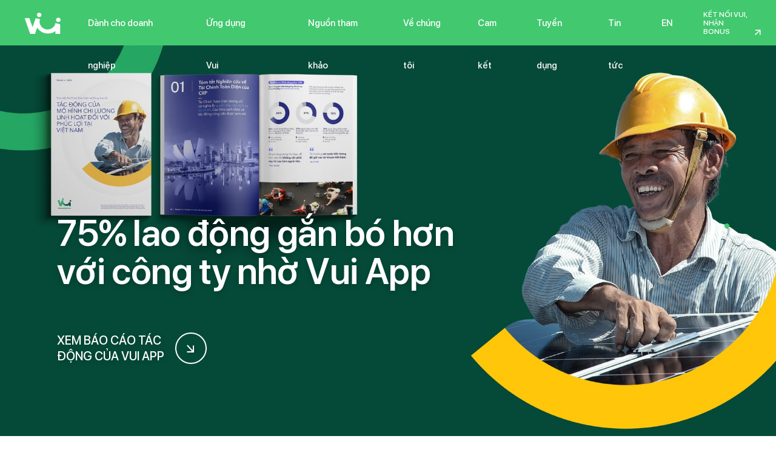

--- FILE ---
content_type: text/html; charset=UTF-8
request_url: https://vuiapp.vn/
body_size: 18400
content:
<!DOCTYPE html>
<html lang="en" dir="ltr" prefix="og: https://ogp.me/ns#">
  <head>
    <meta charset="utf-8" />
<meta name="description" content="Vui App là ứng dụng kết nối với doanh nghiệp để chi lương linh hoạt, theo nhu cầu cho người lao động với phương châm &quot;Doanh nghiệp Khoẻ, Người lao động Vui&quot;" />
<meta name="keywords" content="Ứng dụng Chi lương Linh hoạt - vuiapp.vn" />
<link rel="canonical" href="http://vuiapp.vn/" />
<link rel="shortlink" href="http://vuiapp.vn/" />
<meta property="og:site_name" content="Ứng dụng Chi lương Linh hoạt - vuiapp.vn" />
<meta property="og:url" content="http://vuiapp.vn/ung-dung-chi-luong-linh-hoat-vuiappvn" />
<meta property="og:title" content="VuiApp" />
<meta property="og:description" content="Vui App là ứng dụng kết nối với doanh nghiệp để chi lương linh hoạt, theo nhu cầu cho người lao động với phương châm &quot;Doanh nghiệp Khoẻ, Người lao động Vui&quot;" />
<meta property="og:image" content="http://cdn.vuiapp.vn/cdn/ff/b33XxXb7d4av7xzy5GQQGJHZR6Mm4js7QrWgMHqdVf8/1722190048/public/2021-12/Nguye%CC%82%CC%83n%20Hoa%CC%80ng%20Ye%CC%82%CC%81n%2C%201999%2C%20nha%CC%82n%20vie%CC%82n%20ba%CC%81n%20ha%CC%80ng.jpg" />
<meta property="og:image:url" content="http://cdn.vuiapp.vn/cdn/ff/b33XxXb7d4av7xzy5GQQGJHZR6Mm4js7QrWgMHqdVf8/1722190048/public/2021-12/Nguye%CC%82%CC%83n%20Hoa%CC%80ng%20Ye%CC%82%CC%81n%2C%201999%2C%20nha%CC%82n%20vie%CC%82n%20ba%CC%81n%20ha%CC%80ng.jpg" />
<meta name="twitter:description" content="Vui App là ứng dụng kết nối với doanh nghiệp để chi lương linh hoạt, theo nhu cầu cho người lao động với phương châm &quot;Doanh nghiệp Khoẻ, Người lao động Vui&quot;" />
<meta name="twitter:title" content="Ứng dụng Chi lương Linh hoạt - vuiapp.vn" />
<meta name="twitter:image" content="http://cdn.vuiapp.vn/cdn/ff/b33XxXb7d4av7xzy5GQQGJHZR6Mm4js7QrWgMHqdVf8/1722190048/public/2021-12/Nguye%CC%82%CC%83n%20Hoa%CC%80ng%20Ye%CC%82%CC%81n%2C%201999%2C%20nha%CC%82n%20vie%CC%82n%20ba%CC%81n%20ha%CC%80ng.jpg" />
<meta name="facebook-domain-verification" content="j8r2xrt82hbqzstbpd977cdchtdz9r" />
<meta name="Generator" content="Drupal 10 (https://www.drupal.org)" />
<meta name="MobileOptimized" content="width" />
<meta name="HandheldFriendly" content="true" />
<meta name="viewport" content="width=device-width, initial-scale=1.0" />
<link rel="icon" href="//cdn.vuiapp.vn/cdn/ff/XNu3F4wPFJ2A5C0ivHEcz4df9TvZINSmkJn4JL7zUj4/1722190048/public/vuiapp%20favi%20icon.png" type="image/png" />

    <title>Ứng dụng Chi lương Linh hoạt - vuiapp.vn</title>
    <link rel="stylesheet" media="all" href="/sites/default/files/css/css_5r4ySkK2e0hPfXzVefhEwTxbNduJ5j3EXgqC6Ffds38.css?delta=0&amp;language=en&amp;theme=md_vuiapp&amp;include=eJx1T1sOAiEMvBDCkUyBCiQFGlo06-nF7BpjNv6005lOHwFYQwbnQdAEApHtB1cUgYTyqVuPS-sDFxoVqDzR1Hi9zwLMLlH3QBfRjUpLhmFAGsBZXByTgeyXsbPx9FQkYzSyiWLdFz_Q39Zod2SLhBWb2ogKhcRqT4n-tx0Hn_R3OJGal8nur70AvGRnRQ" />
<link rel="stylesheet" media="all" href="/sites/default/files/css/css_yvr5nLNRjeGeXe1BiRPB2pSGT9Xsb0v1ZF2z3aqK0xk.css?delta=1&amp;language=en&amp;theme=md_vuiapp&amp;include=eJx1T1sOAiEMvBDCkUyBCiQFGlo06-nF7BpjNv6005lOHwFYQwbnQdAEApHtB1cUgYTyqVuPS-sDFxoVqDzR1Hi9zwLMLlH3QBfRjUpLhmFAGsBZXByTgeyXsbPx9FQkYzSyiWLdFz_Q39Zod2SLhBWb2ogKhcRqT4n-tx0Hn_R3OJGal8nur70AvGRnRQ" />

    <script src="https://www.google.com/recaptcha/api.js?hl=en&amp;render=explicit&amp;onload=drupalRecaptchaOnload" async defer></script>

        <style type="text/css">
              
                </style>
          <meta name="google-site-verification" content="KEt6zCXCzs0A4Qa2ApmhYvsxRAzgdd7A7V9Ph0sprQM" />
<!-- Global site tag (gtag.js) - Google Analytics -->
<script async src="https://www.googletagmanager.com/gtag/js?id=UA-215744169-1"></script>
<script>
  window.dataLayer = window.dataLayer || [];
  function gtag(){dataLayer.push(arguments);}
  gtag('js', new Date());

  gtag('config', 'UA-215744169-1');
</script>

<!-- Google Tag Manager -->
<script>(function(w,d,s,l,i){w[l]=w[l]||[];w[l].push({'gtm.start':
new Date().getTime(),event:'gtm.js'});var f=d.getElementsByTagName(s)[0],
j=d.createElement(s),dl=l!='dataLayer'?'&l='+l:'';j.async=true;j.src=
'https://www.googletagmanager.com/gtm.js?id='+i+dl;f.parentNode.insertBefore(j,f);
})(window,document,'script','dataLayer','GTM-KSFJBSZ');</script>
<!-- End Google Tag Manager -->

<script type="application/ld+json">
{
  "@context": "https://schema.org",
  "@type": "Organization",
  "name": "Vui App",
  "alternateName": "Ứng dụng ứng lương - Chi lương linh hoạt - Vuiapp.vn",
  "@id": "https://vuiapp.vn/",
  "logo": "https://vuiapp.vn/themes/md_vuiapp/img/logo.png",
  "image": "https://vuiapp.vn/themes/md_vuiapp/img/logo.png",
  "description": "Vui App là ứng dụng kết nối với doanh nghiệp để chi lương linh hoạt, theo nhu cầu cho người lao động với phương châm Doanh nghiệp Khoẻ, Người lao động Vui",
  "hasMap": "https://www.google.com/maps/place/T%C3%B2a+nh%C3%A0+Capital+Building/@21.0330983,105.8279111,15z/data=!4m2!3m1!1s0x0:0x6fdcf5e509988d7?sa=X&ved=2ahUKEwilocDX_-P1AhXVA94KHV3EB7cQ_BJ6BAgVEAU",	
  "url": "https://vuiapp.vn/",
  "telephone": "0976884277",
  "priceRange": "100000VND-500000000VND",
  "address": {
    "@type": "PostalAddress",
    "streetAddress": "Tầng 7, Capital Building, 58 Kim Mã",
    "addressLocality": "Ba Đình",
	"addressRegion": "Hà Nội",
    "postalCode": "100000",
    "addressCountry": "VN"
  },
  "geo": {
    "@type": "GeoCoordinates",
    "latitude": 21.0330983,
    "longitude": 105.8279111
  },
  "openingHoursSpecification": {
    "@type": "OpeningHoursSpecification",
    "dayOfWeek": [
      "Monday",
      "Tuesday",
      "Wednesday",
      "Thursday",
      "Friday",
      "Saturday",
      "Sunday"
    ],
    "opens": "08:00",
    "closes": "18:00"
  },
  "sameAs": [
    "https://www.facebook.com/vuiapp/",
    "https://www.linkedin.com/company/vuiappbynanotechnologies/",
        "https://play.google.com/store/apps/details?id=vn.vuiapp.m&hl=en_IN&gl=VN",
	"https://www.pinterest.com/vuiapp/",
	"https://gitlab.com/vuiapp",
	"https://www.jobhopin.com/company-vuiappcvn-cnano-technologies-vnc-mihb-vi",
	"https://www.crunchbase.com/organization/nano-technologies",
    "https://ello.co/vuiapp",
	"https://500px.com/p/vuiapp",
	"https://www.youtube.com/channel/UCHuxbAMi6M-g6B5JD8yhmdA",
	"https://sites.google.com/view/vuiapp",
	"https://about.me/vuiapp"
  ]
}
</script>
<script>
  !function(){var analytics=window.analytics=window.analytics||[];if(!analytics.initialize)if(analytics.invoked)window.console&&console.error&&console.error("Segment snippet included twice.");else{analytics.invoked=!0;analytics.methods=["trackSubmit","trackClick","trackLink","trackForm","pageview","identify","reset","group","track","ready","alias","debug","page","once","off","on","addSourceMiddleware","addIntegrationMiddleware","setAnonymousId","addDestinationMiddleware"];analytics.factory=function(e){return function(){var t=Array.prototype.slice.call(arguments);t.unshift(e);analytics.push(t);return analytics}};for(var e=0;e<analytics.methods.length;e++){var key=analytics.methods[e];analytics[key]=analytics.factory(key)}analytics.load=function(key,e){var t=document.createElement("script");t.type="text/javascript";t.async=!0;t.src="https://cdn.segment.com/analytics.js/v1/" + key + "/analytics.min.js";var n=document.getElementsByTagName("script")[0];n.parentNode.insertBefore(t,n);analytics._loadOptions=e};analytics._writeKey="XPtDUyiOdHG5dpvPQ5nqBSoiS7Snrm5K";;analytics.SNIPPET_VERSION="4.15.3";
  analytics.load("XPtDUyiOdHG5dpvPQ5nqBSoiS7Snrm5K");
  analytics.page();
  }}();
</script>
    
    <!--[if lt IE 9]>
        <script src="//html5shim.googlecode.com/svn/trunk/html5.js"></script>
        <script src="//css3-mediaqueries-js.googlecode.com/svn/trunk/css3-mediaqueries.js"></script>
    <![endif]-->

  </head>
    <body class="path-frontend home-page" data-theme="assets themes/md_vuiapp">
    <a href="#main-content" class="visually-hidden focusable">
      Skip to main content
    </a>
    <div class="page-wrapper">
      
        <div class="dialog-off-canvas-main-canvas" data-off-canvas-main-canvas>
    <!-- Header -->
<header class="header">
    <div class="header__wrap">
        <div class="header__inner">
            <div class="header__logo">
                <h1><a href="/">
                                            <img src="/themes/md_vuiapp/img/logo.png" alt="VuiApp" />
                                    </a></h1>
            </div>
            <nav class="header__menu">
                

								<ul class="menu-list">
														
														
			<li class="menu-has-children">
				<a href="/bai-toan-ve-nguon-luc" data-drupal-link-system-path="node/4">Dành cho doanh nghiệp</a>
																	<ul class="submenu">
														
			
			<li>
				<a href="/bai-toan-ve-nguon-luc" data-drupal-link-system-path="node/4">Bài toán về nguồn lực</a>
							</li>
												
			
			<li>
				<a href="/sang-kien-chi-luong-linh-hoat" data-drupal-link-system-path="node/14">Sáng kiến Chi lương Linh hoạt</a>
							</li>
												
			
			<li>
				<a href="/ap-dung-va-trien-khai" data-drupal-link-system-path="node/3">Áp dụng và Triển khai</a>
							</li>
												
			
			<li>
				<a href="/tac-dong-thuc-te-o-viet-nam" data-drupal-link-system-path="node/15">Tác động thực tế ở Việt Nam</a>
							</li>
				</ul>
	
							</li>
												
														
			<li>
				<a href="/ung-dung-vui" data-drupal-link-system-path="node/16">Ứng dụng Vui</a>
							</li>
												
																<li class="fix"></li>
							
			<li>
				<a href="/nguon-tham-khao" data-drupal-link-system-path="node/5">Nguồn tham khảo</a>
							</li>
												
														
			<li>
				<a href="/about" data-drupal-link-system-path="node/2">Về chúng tôi</a>
							</li>
												
														
			<li>
				<a href="/cam-ket-dong-hanh">Cam kết</a>
							</li>
												
														
			<li>
				<a href="https://vuiapp.vn/tuyen-dung">Tuyển dụng</a>
							</li>
												
														
			<li>
				<a href="https://vuiapp.vn/onnews">Tin tức</a>
							</li>
												
														
			<li>
				<a href="https://vuiapp.vn/en">EN</a>
							</li>
				</ul>
	


            </nav>
            <div class="header__grow"></div>
            <div class="header__humberger">
                <span class="icon-1"></span>
                <span class="icon-2"></span>
                <span class="icon-3"></span>
            </div>
            <div class="header__btn">
               <a href="#popup-goiY" class="btn-popup">Kết nối Vui,<br />
nhận Bonus <i class="icon-arrow-up-right"></i></a>
            </div>
        </div>
    </div>
</header>
<div class="header__fixHeight"></div>

<div class="menuMobile">
    <div class="menuMobile__inner">
        <div class="menuMobile__scroll">
            <h4 class="menuMobile__title">Danh mục</h4>
            <nav class="menuMobile__nav">
                

								<ul class="menu-list">
														
														
			<li class="menu-has-children">
				<a href="/bai-toan-ve-nguon-luc" data-drupal-link-system-path="node/4">Dành cho doanh nghiệp</a>
																	<ul class="submenu">
														
			
			<li>
				<a href="/bai-toan-ve-nguon-luc" data-drupal-link-system-path="node/4">Bài toán về nguồn lực</a>
							</li>
												
			
			<li>
				<a href="/sang-kien-chi-luong-linh-hoat" data-drupal-link-system-path="node/14">Sáng kiến Chi lương Linh hoạt</a>
							</li>
												
			
			<li>
				<a href="/ap-dung-va-trien-khai" data-drupal-link-system-path="node/3">Áp dụng và Triển khai</a>
							</li>
												
			
			<li>
				<a href="/tac-dong-thuc-te-o-viet-nam" data-drupal-link-system-path="node/15">Tác động thực tế ở Việt Nam</a>
							</li>
				</ul>
	
							</li>
												
														
			<li>
				<a href="/ung-dung-vui" data-drupal-link-system-path="node/16">Ứng dụng Vui</a>
							</li>
												
																<li class="fix"></li>
							
			<li>
				<a href="/nguon-tham-khao" data-drupal-link-system-path="node/5">Nguồn tham khảo</a>
							</li>
												
														
			<li>
				<a href="/about" data-drupal-link-system-path="node/2">Về chúng tôi</a>
							</li>
												
														
			<li>
				<a href="/cam-ket-dong-hanh">Cam kết</a>
							</li>
												
														
			<li>
				<a href="https://vuiapp.vn/tuyen-dung">Tuyển dụng</a>
							</li>
												
														
			<li>
				<a href="https://vuiapp.vn/onnews">Tin tức</a>
							</li>
												
														
			<li>
				<a href="https://vuiapp.vn/en">EN</a>
							</li>
				</ul>
	


            </nav>

            <div class="menuMobile__info">
                <h4 class="item-title">Lan toả niềm vui</h4>
                <ul class="item-list">
                    <li>
                        <span>Doanh nghiệp</span>
                        <p><a href="/node/17#contact-DN" class="btn-linkIcon">Miễn phí thử nghiệm <i class="icon-arrow-up-right"></i></a></p>
                    </li>
                    <li>
                        <span>Người lao động</span>
                        <p><a href="/node/17#contact-NLD" class="btn-linkIcon">Đăng kí sử dụng <i class="icon-arrow-up-right"></i></a></p>
                    </li>
                </ul>
            </div>
            <div class="menuMobile__btn">
                <a href="#"><img src="/themes/md_vuiapp/img/app-store.png" alt=""></a>
                <a href="#"><img src="/themes/md_vuiapp/img/google-play.png" alt=""></a>
            </div>

            <div class="menuMobile-sharp-1">
                <span><img src="/themes/md_vuiapp/img/menuMobile-sharp-1.svg" alt=""></span>
            </div>

            <div class="menuMobile-sharp-2">
                <span><img src="/themes/md_vuiapp/img/menuMobile-sharp-2.svg" alt=""></span>
            </div>
        </div>
    </div>
</div>
<!-- End/Header -->

<!-- Content -->
<main class="page-content">
      <div data-drupal-messages-fallback class="hidden"></div>

<article class="node node--type-page node--view-mode-full">

  
    

  
  <div class="node__content">
    
            <section class="section sec-hero">
    <div class="sec-hero__inner owl-carousel">
        
                                                                                                                                                      
    
    
<div class="item none">
    <div class="item__bg_no_color" data-bg-mb="//cdn.vuiapp.vn/cdn/ff/GTNOAXNK_azaMlMSXkvrL0Q7NTKdBAvePnuh71xtcYw/1722190048/public/2024-06/2-02-min.jpeg"
                          data-bg-pc="//cdn.vuiapp.vn/cdn/ff/I2JJt0rJFavhwB-tn8v2ZIFfTRajyy3zCElwgy4gfHA/1722190048/public/2024-06/Desktop%20VN-min.jpeg"></div>
    <div class="item__front"  ></div>
    <div class="item__content">
        <div class="container-custom">
            <div class="row">
                <div class="col-md-8">
                                            <p class="item__title" data-splitting>75% lao động gắn bó hơn với công ty nhờ Vui App</p>
                                        <div class="item__btn">
                                                                                    <a href="https://vuiapp.vn/u/CIIP-Report-VN" class="btn-linkIcon">
                                    Xem báo cáo tác<br />động của Vui App   <span><i class="icon-arrow-bottom-right"></i></span>
                                </a>
                                                                        </div>
                </div>
            </div>
        </div>
    </div>
    <div class="item__sharp1">
        <svg width="566" height="211" viewBox="0 0 566 211" fill="none" xmlns="http://www.w3.org/2000/svg">
            <path d="M32 16C97.5 150.5 351 288 536.5 30.5" stroke="#05893A" stroke-width="71"/>
        </svg>
    </div>
    <div class="item__sharp2">
        <svg width="811" height="351" viewBox="0 0 811 351" fill="none" xmlns="http://www.w3.org/2000/svg">
            <path d="M43 129.5C149.5 270.5 599.5 468.5 792.5 21" stroke="#FFC82D" stroke-width="106"/>
        </svg>
    </div>
</div>

                                                                                                                                                      
    
    
<div class="item item-1">
    <div class="item__bg" data-bg-mb="//cdn.vuiapp.vn/cdn/ff/T08-61ZzuYbjdrk8WO7mRw0EarEKENY3KOZVbyz3XRw/1722190048/public/2021-10/banner-mb-1.jpg"
                          data-bg-pc="//cdn.vuiapp.vn/cdn/ff/JMgZXmESfZ0_HHUmr52-2bKoBULnCK7S5tgdKaS1Vhw/1722190048/public/2023-07/rsz_3banner-pc-1.jpg"></div>
    <div class="item__front"  data-bg-mb="//cdn.vuiapp.vn/cdn/ff/4komFGi_g4RllqNJmNmcBATWWUDr4An_M-M5BWq2ziY/1722190048/public/2021-10/banner-mb-front-1.png"   data-bg-pc="//cdn.vuiapp.vn/cdn/ff/F5B7SA_eAdWMWekkF83iHIhPS1SsOjm2DCnkqMMMeEw/1722190048/public/2021-10/banner-pc-front-1.png" ></div>
    <div class="item__content">
        <div class="container-custom">
            <div class="row">
                <div class="col-md-8">
                                            <p class="item__title" data-splitting>Trở thành top 5% nơi làm việc tiên phong trao quyền</p>
                                        <div class="item__btn">
                                                                                    <a href="/node/14" class="btn-linkIcon">
                                    Tìm hiểu giải pháp<br />chi lương linh hoạt   <span><i class="icon-arrow-bottom-right"></i></span>
                                </a>
                                                                        </div>
                </div>
            </div>
        </div>
    </div>
    <div class="item__sharp1">
        <svg width="566" height="211" viewBox="0 0 566 211" fill="none" xmlns="http://www.w3.org/2000/svg">
            <path d="M32 16C97.5 150.5 351 288 536.5 30.5" stroke="#05893A" stroke-width="71"/>
        </svg>
    </div>
    <div class="item__sharp2">
        <svg width="811" height="351" viewBox="0 0 811 351" fill="none" xmlns="http://www.w3.org/2000/svg">
            <path d="M43 129.5C149.5 270.5 599.5 468.5 792.5 21" stroke="#FFC82D" stroke-width="106"/>
        </svg>
    </div>
</div>

                                                                                                                                                      
    
    
<div class="item item-2">
    <div class="item__bg" data-bg-mb="//cdn.vuiapp.vn/cdn/ff/rXA3qS150D4jfHebPLPJGjLScpgo6ZyQ6KAi8Xwm09U/1722190049/public/2024-03/newmherob2.jpg"
                          data-bg-pc="//cdn.vuiapp.vn/cdn/ff/UH0Pm0Y9sT-TjFGevYwHk9BKe3LAte961ehouFOzQg4/1722190049/public/2024-03/newherob2%20copy.jpg"></div>
    <div class="item__front"  ></div>
    <div class="item__content">
        <div class="container-custom">
            <div class="row">
                <div class="col-md-8">
                                            <p class="item__title" data-splitting>Ổn định nguồn nhân lực, tăng trưởng bền vững</p>
                                        <div class="item__btn">
                                                                                    <a href="/node/14" class="btn-linkIcon">
                                    Tìm hiểu giải pháp<br />chi lương linh hoạt   <span><i class="icon-arrow-bottom-right"></i></span>
                                </a>
                                                                        </div>
                </div>
            </div>
        </div>
    </div>
    <div class="item__sharp1">
        <svg width="566" height="211" viewBox="0 0 566 211" fill="none" xmlns="http://www.w3.org/2000/svg">
            <path d="M32 16C97.5 150.5 351 288 536.5 30.5" stroke="#05893A" stroke-width="71"/>
        </svg>
    </div>
    <div class="item__sharp2">
        <svg width="811" height="351" viewBox="0 0 811 351" fill="none" xmlns="http://www.w3.org/2000/svg">
            <path d="M43 129.5C149.5 270.5 599.5 468.5 792.5 21" stroke="#FFC82D" stroke-width="106"/>
        </svg>
    </div>
</div>

                                                                                                                                                      
    
    
<div class="item item-3">
    <div class="item__bg" data-bg-mb="//cdn.vuiapp.vn/cdn/ff/cdlhc9lEUYQdNoIrhGUX7aJyURNdMGxDi-_yg7SGwDQ/1722190049/public/2024-03/newmherob3-min.jpg"
                          data-bg-pc="//cdn.vuiapp.vn/cdn/ff/DT81NSfj3kgJ7b_fcmEdcFzaiXX7biyfoCmKV6L99mM/1722190049/public/2024-03/newherob3%20%281%29.jpg"></div>
    <div class="item__front"  ></div>
    <div class="item__content">
        <div class="container-custom">
            <div class="row">
                <div class="col-md-8">
                                            <p class="item__title" data-splitting>Tự động hoá, cá nhân hoá chế độ phúc lợi</p>
                                        <div class="item__btn">
                                                                                    <a href="/node/14" class="btn-linkIcon">
                                    Tìm hiểu giải pháp<br />chi lương linh hoạt   <span><i class="icon-arrow-bottom-right"></i></span>
                                </a>
                                                                        </div>
                </div>
            </div>
        </div>
    </div>
    <div class="item__sharp1">
        <svg width="566" height="211" viewBox="0 0 566 211" fill="none" xmlns="http://www.w3.org/2000/svg">
            <path d="M32 16C97.5 150.5 351 288 536.5 30.5" stroke="#05893A" stroke-width="71"/>
        </svg>
    </div>
    <div class="item__sharp2">
        <svg width="811" height="351" viewBox="0 0 811 351" fill="none" xmlns="http://www.w3.org/2000/svg">
            <path d="M43 129.5C149.5 270.5 599.5 468.5 792.5 21" stroke="#FFC82D" stroke-width="106"/>
        </svg>
    </div>
</div>

  
    </div>
</section>

                                                      
                                                                        
                                

<section class="section sec-sloganValue">
    <div class="container-custom">
        <div class="row">
            <div class="col-md-10 col-xl-11 col-xxl-12 col-xxxl-11">
                <div class="item-title">
                    <p>Chi lương Linh hoạt là <span class="typedJs" style="color: #12A945" data-title="[&#039;mô hình công nghệ trả lương theo nhu cầu 24/7&#039;,&#039;sáng kiến phúc lợi giảm tỉ lệ nghỉ việc, tăng gắn kết đội ngũ&#039;]">sáng kiến phúc lợi giảm tỉ lệ nghỉ việc, tăng gắn kết đội ngũ</span></p>
                </div>
            </div>
        </div>

        <div class="sec-sloganValue__content wow fadeInUp">
            <div class="row">
                <div class="col-md-11 col-xxxl-10">
                    <div class="owl-carousel">
                        
                      
                
<div class="item">
    <div class="row">
        <div class="col-md-3 col-xl-3">
            <div class="item__left">
                  <a href="/node/16" class="item-blogMin">
                                                <div class="item-blogMin__img" style="background-image: url(//cdn.vuiapp.vn/cdn/ff/PC5_rqZg551JVfGf5lc0EATnrn1CqsfPCllIp578RBs/1722190048/public/2021-10/sloganValue-img-1.jpg);">
                              <img src="//cdn.vuiapp.vn/cdn/ff/PC5_rqZg551JVfGf5lc0EATnrn1CqsfPCllIp578RBs/1722190048/public/2021-10/sloganValue-img-1.jpg" alt="">
                          </div>
                                            <div class="item-blogMin__title">
                          Dành cho Người lao động
                      </div>
                  </a>
            </div>
        </div>
        <div class="col-md-9 col-lg-8 offset-lg-1 col-xl-8 offset-xl-1">
            <div class="item__right">
               <div class="item-blogBig">
                                          <a href="/node/4" class="item-blogBig__img" style="background-image: url(//cdn.vuiapp.vn/cdn/ff/xpX-i2pyrCBaaSqNbWT5Yj96vbaiTWrP-AycC85QLbo/1722190048/public/2024-06/TTFemployees-min.jpeg);">
                           <img src="//cdn.vuiapp.vn/cdn/ff/xpX-i2pyrCBaaSqNbWT5Yj96vbaiTWrP-AycC85QLbo/1722190048/public/2024-06/TTFemployees-min.jpeg" alt="">
                       </a>
                                      <div class="item-blogBig__body">
                       <div class="row">
                           <div class="col-xl-5">
                               <div class="item-blogBig__title"><a href="/node/4">Dành cho Doanh nghiệp</a></div>
                               <div class="item-blogBig__btn d-none d-xl-block">
                                    <a href="/node/4" class="btn-linkIcon">Tìm hiểu thêm<i class="icon-arrow-up-right"></i></a>
                               </div>
                           </div>
                           <div class="col-xl-7">
                               <div class="item-blogBig__list">
            <div class="clearfix text-formatted field field--name-field-text field--type-text-long field--label-hidden field__item"><ul class="item-blogBig__list">
	<li><a href="https://vuiapp.vn/bai-toan-ve-nguon-luc">Bài toán nhân lực nan giải</a></li>
	<li><a href="https://vuiapp.vn/sang-kien-chi-luong-linh-hoat">Sáng kiến Nhân sự tăng tốc KPI</a>s</li>
	<li><a href="https://vuiapp.vn/ap-dung-va-trien-khai">Mô hình tinh gọn, chi phí tối ưu</a></li>
	<li><a href="https://vuiapp.vn/tac-dong-thuc-te-o-viet-nam">Kết quả được kiểm chứng</a></li>
</ul>
</div>
      </div>
                           </div>

                           <div class="item-blogBig__btn d-xl-none">
                                <a href="/node/4" class="btn-linkIcon">Tìm hiểu thêm<i class="icon-arrow-up-right"></i></a>
                            </div>
                       </div>
                   </div>
               </div>
            </div>
        </div>
    </div>
</div>

                      
                
<div class="item">
    <div class="row">
        <div class="col-md-3 col-xl-3">
            <div class="item__left">
                  <a href="/node/4" class="item-blogMin">
                                                <div class="item-blogMin__img" style="background-image: url(//cdn.vuiapp.vn/cdn/ff/o9K06t4WQoameMNZlQ-dOBkwNbNo9LBjoq6YpBT-ZJo/1722190048/public/2024-06/smile-min.jpeg);">
                              <img src="//cdn.vuiapp.vn/cdn/ff/o9K06t4WQoameMNZlQ-dOBkwNbNo9LBjoq6YpBT-ZJo/1722190048/public/2024-06/smile-min.jpeg" alt="">
                          </div>
                                            <div class="item-blogMin__title">
                          Dành cho Doanh nghiệp
                      </div>
                  </a>
            </div>
        </div>
        <div class="col-md-9 col-lg-8 offset-lg-1 col-xl-8 offset-xl-1">
            <div class="item__right">
               <div class="item-blogBig">
                                          <a href="/node/16" class="item-blogBig__img" style="background-image: url(//cdn.vuiapp.vn/cdn/ff/V5VATL-Cik3ak7qDBxLyR6l1h7FeA9z2sZ2DN-kqFcM/1722190048/public/2024-06/top-min.jpeg);">
                           <img src="//cdn.vuiapp.vn/cdn/ff/V5VATL-Cik3ak7qDBxLyR6l1h7FeA9z2sZ2DN-kqFcM/1722190048/public/2024-06/top-min.jpeg" alt="">
                       </a>
                                      <div class="item-blogBig__body">
                       <div class="row">
                           <div class="col-xl-5">
                               <div class="item-blogBig__title"><a href="/node/16">Dành cho Người lao động</a></div>
                               <div class="item-blogBig__btn d-none d-xl-block">
                                    <a href="/node/16" class="btn-linkIcon">Tìm hiểu thêm<i class="icon-arrow-up-right"></i></a>
                               </div>
                           </div>
                           <div class="col-xl-7">
                               <div class="item-blogBig__list">
            <div class="clearfix text-formatted field field--name-field-text field--type-text-long field--label-hidden field__item"><ul class="item-blogBig__list">
	<li><a href="https://vuiapp.vn/ung-dung-vui">Lương về 24/7, dòng tiền theo kịp nhịp sống</a></li>
	<li><a href="https://vuiapp.vn/ung-dung-vui">Giảm bớt căng thẳng tài chính</a></li>
	<li><a href="https://vuiapp.vn/ung-dung-vui">Tránh xa bẫy nợ</a></li>
	<li><a href="https://vuiapp.vn/ung-dung-vui">Tự chủ tài chính, xây dựng tương lai</a></li>
</ul>
</div>
      </div>
                           </div>

                           <div class="item-blogBig__btn d-xl-none">
                                <a href="/node/16" class="btn-linkIcon">Tìm hiểu thêm<i class="icon-arrow-up-right"></i></a>
                            </div>
                       </div>
                   </div>
               </div>
            </div>
        </div>
    </div>
</div>

  
                    </div>
                </div>
            </div>
        </div>
    </div>
</section>

          <section class="section sec-flexiblePay">
    <div class="container-custom">
        <div class="row">
            <div class="col-xl-4">
                <div class="titlebox">
                                            <h2 class="titlebox__title"><p>Chi lương Linh hoạt được đón nhận tại&nbsp;<strong>hàng ngàn Tập đoàn lớn trên thế giới</strong></p>
</h2>
                                    </div>
            </div>
            <div class="col-xl-8 col-xxxl-7">
                <div class="sec-flexiblePay__content">
                                            <div class="item-tabLogoWrap">
                            <div class="marquee item-tabLogo" data-duration='5000' data-gap='0' data-duplicated='true'>
                                <div class="item">
                                                                            <div class="logo-min"><img src="//cdn.vuiapp.vn/cdn/ff/UwE06GCncCEaZV3_Fy7AGd9OByTHsVX3boGJr9aWdF0/1722190048/public/2021-10/logo-crowne.png" alt=""></div>
                                                                            <div class="logo-min"><img src="//cdn.vuiapp.vn/cdn/ff/a5_PZlBF-wTA9HTrpC4uZDh3Wd6SoXHIv0tZVJC2gt8/1722190048/public/2021-10/logo-hm.png" alt=""></div>
                                                                            <div class="logo-min"><img src="//cdn.vuiapp.vn/cdn/ff/tHLamky3dtsFPMEcJMoEgnl2NldDCmx0v5i2fcOVSwQ/1722190048/public/2021-10/logo-london.png" alt=""></div>
                                                                            <div class="logo-min"><img src="//cdn.vuiapp.vn/cdn/ff/FJwTY7wPcZF80C-icAf5FRx9TByVP6INKKCMEaW1TQk/1722190048/public/2021-10/logo-macdonalds.png" alt=""></div>
                                                                            <div class="logo-min"><img src="//cdn.vuiapp.vn/cdn/ff/e6rfy1-mZpu_3hxqCPTn9ktCZZoofKzH7Czmn_GfnZU/1722190048/public/2021-10/logo-nhs.png" alt=""></div>
                                                                            <div class="logo-min"><img src="//cdn.vuiapp.vn/cdn/ff/RN4IB29LTj_l8DfhK6BCsSS-Gof1Xg37SHiJ5Nygy5I/1722190048/public/2021-10/logo-novotel.png" alt=""></div>
                                                                            <div class="logo-min"><img src="//cdn.vuiapp.vn/cdn/ff/L9Sm_j9MFtk36oU7iR-RYaZFUAC3RFe4siBWZZ_fvSM/1722190048/public/2021-10/logo-pizza.png" alt=""></div>
                                                                            <div class="logo-min"><img src="//cdn.vuiapp.vn/cdn/ff/B4zVmZ_UwITyXlgh2hyIY5e64zlavm5WHYe7cSrPfEc/1722190048/public/2021-10/logo-subway.png" alt=""></div>
                                                                            <div class="logo-min"><img src="//cdn.vuiapp.vn/cdn/ff/pzs4Vdw_KRZbMjLc5OZJ_EadAbu3ZCBOwukKQTaa84c/1722190048/public/2021-10/logo-target.png" alt=""></div>
                                                                            <div class="logo-min"><img src="//cdn.vuiapp.vn/cdn/ff/1eyYo71PIOFo6zFeXtzQSakyzvEZmpoc2ReNmHhCW-E/1722190048/public/2021-10/logo-uber.png" alt=""></div>
                                                                            <div class="logo-min"><img src="//cdn.vuiapp.vn/cdn/ff/V0lRwYrpl7Lw4AZjcfYAtYoc09cf6TMoGOBhZ21HWR4/1722190048/public/2021-10/logo-walmart.png" alt=""></div>
                                                                    </div>
                            </div>
                        </div>
                    
                    <div class="item-tabContent">
                        <div class="tab-content">
                                                            <div class="item-img wow clipPathUpDown"><img src="//cdn.vuiapp.vn/cdn/ff/to3dFtIPRCQHW-P0nVx9Mw5f2F0Jcnn9cZlwX_KOBVQ/1722190048/public/2021-10/flexiblePay-img-1.jpg" alt=""></div>
                            
                            <div class="item-subtitle">
                                <span class="f-title">Walmart Case study</span>
                                <div class="f-text">
            <div class="clearfix text-formatted field field--name-field-text field--type-text-long field--label-hidden field__item"><p>Tập đoàn bán lẻ hàng đầu thế giới Walmart đưa Chi lương Linh hoạt trở thành phúc lợi chính thức, tài trợ phí ứng lương 8 lần/năm cho mỗi nhân viên.</p>
</div>
      </div>
                            </div>

                            <div class="item-infos">
                                <h3 class="titlebox__subtitle">Hiệu quả</h3>
                                <div class="row">
                                    
      <div class="col-md-6 col-xl-6">
    <div class="item-info">
        <div class="item-info__inner">
            <div class="item-info__number"><span></span><div class="countoJs" data-to="850">850</div>k</div>
            <p class="item-info__text">trên 1.4 triệu lao động Mỹ thường xuyên sử dụng</p>
        </div>
    </div>
</div>

      <div class="col-md-6 col-xl-6">
    <div class="item-info">
        <div class="item-info__inner">
            <div class="item-info__number"><span>↓</span><div class="countoJs" data-to="30">30</div>%</div>
            <p class="item-info__text">Tỷ lệ<br />
nghỉ việc</p>
        </div>
    </div>
</div>

      <div class="col-md-6 col-xl-6">
    <div class="item-info">
        <div class="item-info__inner">
            <div class="item-info__number"><span>↓</span>$$</div>
            <p class="item-info__text">Tiết kiệm hàng trăm triệu USD chi phí nhân sự</p>
        </div>
    </div>
</div>

  
                                </div>
                            </div>
                        </div>
                    </div>
                </div>
            </div>
        </div>
    </div>
</section>

          <section class="section sec-research">
    <div class="container-custom">
        <div class="row">
            <div class="col-xl-4 col-xxxl-3">
                <div class="titlebox  wow fadeInLeft">
                                            <h2 class="titlebox__title color-primary2">Nghiên cứu quốc tế được công bố</h2>
                                    </div>
            </div>
            <div class="col-xl-8 col-xxxl-8">
                <div class="sec-research__content">
                                            <div class="sec-research__text wow fadeInUp">
                            <div class="entry-text">
                                <p>Tác động thiết thực của Chi lương Linh hoạt được nghiên cứu và kiểm chứng bởi các tổ chức</p>
                            </div>
                        </div>
                    
                    <div class="sec-research__slide">
                        <div class="owl-carousel">
                            
                      <div class="item wow fadeInUp">
    <a href="https://www.pymnts.com/visa/2020/visa-why-real-time-payroll-now-necessity-not-luxury" target="_blank" class="cardbox" style="background-image: url(//cdn.vuiapp.vn/cdn/ff/f0CKZafd331z907haI4nO9y5Z51t0GRODhVoVKZkn4g/1722190048/public/2021-11/card-visa-bg.png);">
        <div class="cardbox__inner">
            <div class="cardbox__logo">
                                    <img src="//cdn.vuiapp.vn/cdn/ff/X5Q29QWUjUeytdPtgWDFJZTzEVNXJnYs4kP9LnnfKDM/1722190048/public/2021-11/Visa-Logo-PNG-Image.png" alt="">
                            </div>
            <div class="cardbox__body">
                <h3 class="cardbox__title"> <span style="color: #FFC82D;">79% người lao động muốn</span> chuyển sang Doanh nghiệp có Chi lương Linh hoạt</h3>
                <div class="cardbox__btn">
                    <span class="btn-iconRadius"><span><i class="icon-arrow-up-right"></i></span></i></span>
                </div>
            </div>
        </div>
    </a>
</div>

                      <div class="item wow fadeInUp">
    <a href="https://advisory.kpmg.us/articles/2021/earned-wage-access-offers.html" target="_blank" class="cardbox" style="background-image: url(//cdn.vuiapp.vn/cdn/ff/hzmpkmUcKiZ_51zZ3F982AKFCRz46-FLg4SgQZMmzJc/1722190048/public/2021-11/card-kpmg-bg.png);">
        <div class="cardbox__inner">
            <div class="cardbox__logo">
                                    <img src="//cdn.vuiapp.vn/cdn/ff/oC3k7yLoQ7kxWqgeeq9YUwoY7rfTp4KgxN7E8BbtaQY/1722190048/public/2021-11/kpmg.png" alt="">
                            </div>
            <div class="cardbox__body">
                <h3 class="cardbox__title">Chi lương Linh hoạt là <span style="color: ;">xu hướng nhân sự</span> trong thời kỳ Covid-19</h3>
                <div class="cardbox__btn">
                    <span class="btn-iconRadius"><span><i class="icon-arrow-up-right"></i></span></i></span>
                </div>
            </div>
        </div>
    </a>
</div>

                      <div class="item wow fadeInUp">
    <a href="https://hbr.org/2020/11/helping-low-income-workers-stay-out-of-debt" target="_blank" class="cardbox" style="background-image: url(//cdn.vuiapp.vn/cdn/ff/DJmNUOYF2j6ejccqxed88J3tEaClRwiOolPXOFfwiRw/1722190048/public/2021-11/card-hbr-bg.png);">
        <div class="cardbox__inner">
            <div class="cardbox__logo">
                                    <img src="//cdn.vuiapp.vn/cdn/ff/E_BuED6ZZIlvk1BiDPHB1BEj7qeDC4knhygsL8w6HZQ/1722190048/public/2021-11/Untitled%20design-5.png" alt="">
                            </div>
            <div class="cardbox__body">
                <h3 class="cardbox__title">Chi lương Linh hoạt là <span style="color: ;">chìa khoá nhân văn</span> để giữ chân nhân viên, góp phần xoá bỏ tín dụng đen</h3>
                <div class="cardbox__btn">
                    <span class="btn-iconRadius"><span><i class="icon-arrow-up-right"></i></span></i></span>
                </div>
            </div>
        </div>
    </a>
</div>

                      <div class="item wow fadeInUp">
    <a href="https://www.hks.harvard.edu/centers/mrcbg/publications/awp/awp88" target="_blank" class="cardbox" style="background-image: url(//cdn.vuiapp.vn/cdn/ff/MoBbubmt4CwX8XyCGeMTr0bqHC5rXOEGubcnOCaowyA/1722190048/public/2021-11/card-ey-bg.png);">
        <div class="cardbox__inner">
            <div class="cardbox__logo">
                                    <img src="//cdn.vuiapp.vn/cdn/ff/QGnxyZCW6B4gyat42d3y0fGQsXkRIj85wAeQESGbRlQ/1722190048/public/2021-11/Untitled%20design-2.png" alt="">
                            </div>
            <div class="cardbox__body">
                <h3 class="cardbox__title">Chi lương Linh hoạt <span style="color: ;">giúp giảm tỉ lệ nhảy việc 18-24%,</span> tiết kiệm hàng trăm triệu đô cho doanh nghiệp</h3>
                <div class="cardbox__btn">
                    <span class="btn-iconRadius"><span><i class="icon-arrow-up-right"></i></span></i></span>
                </div>
            </div>
        </div>
    </a>
</div>

  
                        </div>
                    </div>
                </div>
            </div>
        </div>
    </div>
</section>

          <section class="section sec-actualResults style-home">
    <div class="container-custom">
        <div class="row">
            <div class="col-xl-2">
                <div class="sec-actualResults__imgMin d-none d-xl-block">
                                            <div class="owl-carousel">
                                                            <div class="item" data-index="0" style="background-image: url(//cdn.vuiapp.vn/cdn/ff/pS4uP5nIWfQGVXzyUwaSioC_xKlewXxAz7bFbTj9eqU/1722190048/public/2021-10/actualResults-min-1.jpg);"></div>
                                                            <div class="item" data-index="1" style="background-image: url(//cdn.vuiapp.vn/cdn/ff/hbfojtf_pLRaWbkdBkr1_XIez5auQD5obCxzLX1_eX4/1722190048/public/2023-07/rsz_1rsz_1kangaroo-original-2.jpg);"></div>
                                                            <div class="item" data-index="2" style="background-image: url(//cdn.vuiapp.vn/cdn/ff/jaQODYmBZ_3XCIMkvT0Q1-xMW4NAqM5qgPaP9Yzytos/1722190048/public/2021-11/ttf.jpeg);"></div>
                                                            <div class="item" data-index="3" style="background-image: url(//cdn.vuiapp.vn/cdn/ff/f5ox9sCmylgZEmd624WQ-_adWKHUDWgk7Wkgbv0TEYQ/1722190049/public/2024-03/IMG_5089_%281%29.jpg);"></div>
                                                            <div class="item" data-index="4" style="background-image: url(//cdn.vuiapp.vn/cdn/ff/w3ERWiOA2nX0BJowwVN0Pd_NpAeN82wFv1jwhQf80Gs/1722190048/public/2023-07/rsz_img_7118_1_1.png);"></div>
                                                    </div>
                                    </div>
            </div>
            <div class="col-xl-9 offset-xl-1 col-xxxl-7 offset-xxxl-1">
                <div class="sec-actualResults__content">
                    <div class="titlebox">
                                                    <div class="titlebox__title">
            <div class="clearfix text-formatted field field--name-field-text field--type-text-long field--label-hidden field__item"><p>Kết quả thực tế của những<br><strong>Doanh nghiệp đón đầu xu thế</strong></p></div>
      </div>
                                            </div>

                    <div class="sec-actualResults__list">
                                                    <ul class="items">
                                                                                                                                              
                                                                                                                                                    
                                                                                                                                                    
                                    <li class="item wow fadeInUp" data-wow-delay=".0s" data-index="0">
                                        <a class="item__link popupFindData"
                                           href="#popup-logoInfo"
                                           data-otp="{
                                                        &quot;logo&quot; : &quot;//cdn.vuiapp.vn/cdn/ff/don6J7i_PnF8hAXNgxtNUe9IK_2kBLamccNTZQSbi18/1722190048/public/2021-10/actualResults-logo-1.png&quot;,
                                                        &quot;title&quot; : &quot;Giảm 63% tỷ lệ nghỉ việc ở nhóm nhân viên sử dụng Vui&quot;,
                                                        &quot;img&quot; : &quot;//cdn.vuiapp.vn/cdn/ff/uwFLWki4F4vqPDEQc_coC29Rz3Hkpwfc96O_VZRFUQU/1722190048/public/2021-11/Quynh-pts.jpg&quot;,
                                                        &quot;text&quot; : &quot;Annam Gourmet là chuỗi siêu thị thực phẩm nhập khẩu cao cấp với 7 chi nhánh lớn ở Hà Nội và TP.HCM. Ưu tiên hàng đầu của thương hiệu là mang đến trải nghiệm khách hàng vượt trội - điều này phụ thuộc rất lớn vào tinh thần phục vụ của đội ngũ. Nhận thấy nhân viên khi rơi vào căng thẳng tài chính có thể xao nhãng tinh thần làm việc, ảnh hưởng đến chất lượng dịch vụ, Ban lãnh đạo nhanh chóng tìm kiếm một giải pháp thiết thực, tiết kiệm nhằm khắc phục tình trạng này. Với ứng dụng Vui, nhân viên có thể tự chủ thu nhập, được cổ vũ tinh thần làm việc, hăng hái gắn bó hơn với Annam. Tỷ lệ nghỉ việc ở nhóm nhân viên dùng Vui giảm đến 63%. &quot;,
                                                        &quot;href&quot; : &quot;https://www.vuiapp.vn/annam-gourmet-giam-ti-le-nghi-viec-dinh-va-gan-ket-chuc&quot;
                                                      }">
                                            <div class="item__inner">
                                                                                                    <span class="item__logo"><img src="//cdn.vuiapp.vn/cdn/ff/don6J7i_PnF8hAXNgxtNUe9IK_2kBLamccNTZQSbi18/1722190048/public/2021-10/actualResults-logo-1.png" alt=""></span>
                                                                                                <p class="item__title">Annam Gourmet</p>
                                                <p class="item__text">Giảm 63% tỷ lệ nghỉ việc ở nhóm nhân viên sử dụng Vui</p>
                                            </div>
                                        </a>
                                    </li>
                                                                                                                                              
                                                                                                                                                    
                                                                                                                                                    
                                    <li class="item wow fadeInUp" data-wow-delay=".1s" data-index="1">
                                        <a class="item__link popupFindData"
                                           href="#popup-logoInfo"
                                           data-otp="{
                                                        &quot;logo&quot; : &quot;//cdn.vuiapp.vn/cdn/ff/hkLjs9DJ6YC7Wn82xlJAez5cP2NYLkELquDi0jectzI/1722190048/public/2021-10/actualResults-logo-2.png&quot;,
                                                        &quot;title&quot; : &quot;Đưa Chi lương Linh hoạt trở thành phúc lợi chính thức&quot;,
                                                        &quot;img&quot; : &quot;//cdn.vuiapp.vn/cdn/ff/dJTCtP9k0wdiPsRC1DXqBOsfOAIX3sCjmohvZKgyMRs/1722190048/public/2021-11/kangaroo-original-1_0.jpeg&quot;,
                                                        &quot;text&quot; : &quot;“Không đối đầu mà luôn đi trước đón đầu” là tiêu chí trong mọi hoạt động sản xuất và kinh doanh của tập đoàn Kangaroo. Phương châm này thể hiện rất rõ khi Kangaroo quyết định hợp tác Chi lương Linh hoạt với ứng dụng Vui, chi trả toàn bộ phí sử dụng dịch vụ cho hơn 2000 nhân viên của tập đoàn. Ở Kangaroo, dù là nhân viên văn phòng, nhân viên sản xuất hay vị trí bán hàng - tất cả mọi người đều được trao quyền tiếp cận thu nhập khi cần. Ông Nguyễn Thành Phương, Chủ tịch Kangaroo đánh giá cao chính sách phúc lợi này. Đây là giải pháp giúp đội ngũ thêm đoàn kết gắn bó, gia tăng năng suất, tập trung phát triển kinh doanh để luôn giữ vững tốc độ tăng trưởng đầu ngành. &quot;,
                                                        &quot;href&quot; : &quot;https://www.vuiapp.vn/kangaroo-tap-doan-dau-nganh-chi-tra-100-phi-nhan-luong-linh-hoat&quot;
                                                      }">
                                            <div class="item__inner">
                                                                                                    <span class="item__logo"><img src="//cdn.vuiapp.vn/cdn/ff/hkLjs9DJ6YC7Wn82xlJAez5cP2NYLkELquDi0jectzI/1722190048/public/2021-10/actualResults-logo-2.png" alt=""></span>
                                                                                                <p class="item__title">Kangaroo</p>
                                                <p class="item__text">Đưa Chi lương Linh hoạt trở thành phúc lợi chính thức</p>
                                            </div>
                                        </a>
                                    </li>
                                                                                                                                              
                                                                                                                                                    
                                                                                                                                                    
                                    <li class="item wow fadeInUp" data-wow-delay=".2s" data-index="2">
                                        <a class="item__link popupFindData"
                                           href="#popup-logoInfo"
                                           data-otp="{
                                                        &quot;logo&quot; : &quot;//cdn.vuiapp.vn/cdn/ff/B7iW99MVsYT147hNIbgc_3CivgecZGBY3hgS2Trr6c4/1722190048/public/2021-10/actualResults-logo-3.png&quot;,
                                                        &quot;title&quot; : &quot;Hỗ trợ kịp thời người lao động giữa tâm dịch Covid&quot;,
                                                        &quot;img&quot; : &quot;//cdn.vuiapp.vn/cdn/ff/SXZFKbuzmTIKhrYcbJRqRM2zXlfIMRcv3gY-FWzzjQQ/1722190048/public/2021-11/TTF-Vui-2%20user.jpg&quot;,
                                                        &quot;text&quot; : &quot;Gỗ Trường Thành (TTF) là công ty chuyên sản xuất, thi công và xuất khẩu các sản phẩm nội ngoại thất, gồm nhóm 11 công ty trải dài từ Bình Dương, Đăk Lăk, Bình Định, Phú Yên. Giữa tâm dịch Covid-19, TTF quyết định triển khai Chi lương Linh hoạt nhằm giảm các áp lực cho Người lao động trong tình hình bất ổn, khích lệ tinh thần đội ngũ đang phải thực hiện \&quot;3 tại chỗ\&quot;. Báo chí và truyền thông đánh giá đây là một bước tiến ý nghĩa và nhân văn khi công ty quan tâm tới đời sống nhân viên một cách thiết thực.\&quot;Ứng dụng Vui giúp hoàn thiện hơn chế độ phúc lợi của công ty và chúng tôi kết nối tốt hơn, lắng nghe được nhiều hơn từ đội ngũ của mình\&quot; - Ông Nguyễn Trọng Hiếu, TGĐ TTF chia sẻ. &quot;,
                                                        &quot;href&quot; : &quot;https://www.vuiapp.vn/ttf-cung-nguoi-lao-dong-dong-long-giua-covid-va-su-chu-y-cua-truyen-thong&quot;
                                                      }">
                                            <div class="item__inner">
                                                                                                    <span class="item__logo"><img src="//cdn.vuiapp.vn/cdn/ff/B7iW99MVsYT147hNIbgc_3CivgecZGBY3hgS2Trr6c4/1722190048/public/2021-10/actualResults-logo-3.png" alt=""></span>
                                                                                                <p class="item__title">TTF</p>
                                                <p class="item__text">Hỗ trợ kịp thời người lao động giữa tâm dịch Covid</p>
                                            </div>
                                        </a>
                                    </li>
                                                                                                                                              
                                                                                                                                                    
                                                                                                                                                    
                                    <li class="item wow fadeInUp" data-wow-delay=".3s" data-index="3">
                                        <a class="item__link popupFindData"
                                           href="#popup-logoInfo"
                                           data-otp="{
                                                        &quot;logo&quot; : &quot;//cdn.vuiapp.vn/cdn/ff/UxI0sJEfj1kqMjROPF0d3qxCg24c44kX68xl1xmg530/1722190048/public/2021-10/actualResults-logo-4.png&quot;,
                                                        &quot;title&quot; : &quot;Thu hút lao động trẻ, bứt phá tuyển dụng&quot;,
                                                        &quot;img&quot; : &quot;//cdn.vuiapp.vn/cdn/ff/C4LCeTeC58dbuQ-JczhUl9iR_lgckRFEgoNZ4iFUk3A/1722190048/public/2021-11/gs25.jpeg&quot;,
                                                        &quot;text&quot; : &quot;GS25 là chuỗi cửa hàng tiện lợi số 1 Hàn Quốc gia nhập thị trường Việt Nam với tốc độ phát triển nhanh, mở rộng chuỗi liên tục. GS25 hướng tới thu hút lực lượng nhân sự là các bạn trẻ, đây là nhóm có nhu cầu dòng tiền nhanh và liên tục. Thấu hiểu điều đó, Vui trở thành chính sách nhân sự chính thức của GS25 từ năm 2021. Số liệu cho thấy 73% nhân viên sử dụng Vui và 79% nhân viên đánh giá chính sách HR mới hữu ích. &quot;,
                                                        &quot;href&quot; : &quot;https://www.vuiapp.vn/gs25-don-dau-nguon-lao-dong-tre-bang-phuc-loi-moi-trai-nghiem-moi&quot;
                                                      }">
                                            <div class="item__inner">
                                                                                                    <span class="item__logo"><img src="//cdn.vuiapp.vn/cdn/ff/UxI0sJEfj1kqMjROPF0d3qxCg24c44kX68xl1xmg530/1722190048/public/2021-10/actualResults-logo-4.png" alt=""></span>
                                                                                                <p class="item__title">GS25</p>
                                                <p class="item__text">Thu hút lao động trẻ, bứt phá tuyển dụng</p>
                                            </div>
                                        </a>
                                    </li>
                                                                                                                                              
                                                                                                                                                    
                                                                                                                                                    
                                    <li class="item wow fadeInUp" data-wow-delay=".4s" data-index="4">
                                        <a class="item__link popupFindData"
                                           href="#popup-logoInfo"
                                           data-otp="{
                                                        &quot;logo&quot; : &quot;//cdn.vuiapp.vn/cdn/ff/GH6EWqCudmPnvx66x1t_QXDYf-9koiESa8eTFVljUTc/1722190048/public/2021-10/actualResults-logo-5.png&quot;,
                                                        &quot;title&quot; : &quot;Vững vàng trước Covid &amp; biến động nhân sự sau Tết&quot;,
                                                        &quot;img&quot; : &quot;//cdn.vuiapp.vn/cdn/ff/fLjFuBRj-XMUR5DtoqC59AvvW_4GRlp3FkeSo4dJHFs/1722190048/public/2021-11/lanchi.jpg&quot;,
                                                        &quot;text&quot; : &quot;LanChi là chuỗi bán lẻ thuộc Central Group với mạng lưới siêu thị ở vùng ngoại thành, với mục tiêu tạo ra nhiều cơ hội việc làm và phát triển kinh tế cho người dân địa phương. Ở LanChi, nhu cầu ứng lương của nhân viên tăng mạnh vào cuối năm và phải đối mặt với thiếu hụt nhân sự sau Tết. Triển khai Vui từ tháng 10/2020, LanChi tối ưu được khâu ứng lương, giữ chân nhân viên hiệu quả, nâng cao gắn kết, vững vàng vượt qua ảnh hưởng của Covid-19. Số liệu cho thấy 55% nhân viên sử dụng Vui và 72% nhân viên đánh giá chính sách HR mới hữu ích. Tỷ lệ nhảy việc ở LanChi giảm 51%. &quot;,
                                                        &quot;href&quot; : &quot;https://www.vuiapp.vn/lanchi-mart-kip-thoi-ho-tro-nhan-vien-vung-vang-truoc-covid-bien-dong-nhan-su-sau-tet&quot;
                                                      }">
                                            <div class="item__inner">
                                                                                                    <span class="item__logo"><img src="//cdn.vuiapp.vn/cdn/ff/GH6EWqCudmPnvx66x1t_QXDYf-9koiESa8eTFVljUTc/1722190048/public/2021-10/actualResults-logo-5.png" alt=""></span>
                                                                                                <p class="item__title">LanChi Mart</p>
                                                <p class="item__text">Vững vàng trước Covid &amp; biến động nhân sự sau Tết</p>
                                            </div>
                                        </a>
                                    </li>
                                                            </ul>
                                            </div>
                </div>
            </div>
        </div>
    </div>
</section>

<div class="popup" id="popup-logoInfo">
    <div class="popup__bg"></div>
    <div class="popup__wrap">
        <div class="popup__body">
            <div class="logoInfo-wrap">
                <span class="close"><i class="icon-plus"></i></span>
                <div class="row">
                    <div class="col-md-5 col-xl-5">
                        <div class="logoInfo-wrap__img">
                            <img src="" alt="">
                        </div>
                    </div>
                    <div class="col-md-7 col-xl-7">
                        <div class="logoInfo-wrap__body">
                            <div class="logoInfo-wrap__logo"><img src="" alt=""></div>
                            <h3 class="logoInfo-wrap__title">Thu hút lao động trẻ, bứt phá tuyển dụng</h3>
                            <p class="logoInfo-wrap__text">GS25 là chuỗi cửa hàng tiện lợi số 1 Hàn Quốc gia nhập vào thị trường Việt Nam với tốc độ phát triển nhanh. Bối cảnh ngành CVS cạnh tranh từng 1.000đ/giờ lương, GS25 đang thu hút nhân sự trẻ với nhu cầu dòng tiền hàng ngày, và không tránh khỏi tỷ lệ nghỉ việc cao ảnh hưởng tới tốc độ mở rộng mạng lưới. Năm 2021, Vui trở thành chính sách nhân sự chính thức của GS25, nhận được sự ủng hộ nhiệt tình của nhân viên, đặc biệt là nhân sự chờ qua thử việc để sử dụng Vui. Số liệu cho thấy 73% nhân viên sử dụng Vui và 79% Vui NPS - % nhân viên đánh giá chính sách HR mới hữu ích.</p>
                            <div class="logoInfo-wrap__footer">
                                <a href="#" class="btn-linkIcon">Chi tiết<i class="icon-arrow-up-right"></i></a>
                            </div>
                        </div>
                    </div>
                </div>
            </div>
        </div>
    </div>
</div>

          <section class="section sec-newTalk" style="padding-bottom: 0;">
    <div class="container-custom">
        <div class="row">
            <div class="col-md-11 col-lg-10 col-xl-9  col-xxl-9 col-xxxl-7">
                <div class="titlebox wow fadeInUp">
                                            <p class="titlebox__subtitle">Tác động xã hội</p>
                                    </div>

                <div class="testimonial-slide wow fadeInUp">
                    <div class="owl-carousel">
                        
      <div class="item" data-name="Bloomberg">
    <p class="item__title titlebox__title">“Ứng dụng Chi lương Linh hoạt đầu tiên tại Việt Nam mang tên Vui giúp tăng khả năng giữ chân nhân viên</p>
</div>


      <div class="item" data-name="VnExpress">
    <p class="item__title titlebox__title">“Để hỗ trợ người lao động khó khăn vì Covid, nhiều doanh nghiệp chi lương theo ngày</p>
</div>


      <div class="item" data-name="VnEconomy">
    <p class="item__title titlebox__title">“Thị trường lao động cạnh tranh, Doanh nghiệp sẽ phải nhìn nhận về mô hình này. Chi lương Linh hoạt sẽ phố biến và Doanh nghiệp nào áp dụng trước sẽ hưởng lợi</p>
</div>


  
                    </div>

                    <div class="item-footer">
                        <div class="owl-dots"></div>
                        <p class="item-name">Bloomberg</p>
                    </div>
                </div>
            </div>
        </div>
    </div>
</section>

          <section class="section sec-newTalk" style="padding-top: 0;">
    <div class="container-custom">
        <div class="row">
            <div class="col-md-11 col-xl-11">
                <div class="sec-newTalk__slide wow fadeInUp">
                    <div class="owl-carousel">
                        
                      
                
                
<div class="item">
    <div class="item-a">
        <div class="post">
                            <a href="https://www.youtube.com/watch?v=L-p3YBsTIsc" target="_blank" class="post__img video">
            <div class="clearfix text-formatted field field--name-field-text field--type-text-long field--label-hidden field__item"><p><iframe allow="accelerometer; autoplay; clipboard-write; encrypted-media; gyroscope; picture-in-picture" allowfullscreen frameborder="0" height="315" src="https://www.youtube.com/embed/L-p3YBsTIsc" title="YouTube video player" width="560"></iframe></p>
</div>
      </a>
                        <div class="post__body">
                <div class="post__title"><a href="https://www.youtube.com/watch?v=L-p3YBsTIsc" target="_blank">Bản tin VTV1: Gỗ Trường Thành chi lương linh hoạt cho công nhân qua Vui App giữ…</a></div>
                <div class="post__cat">
                    VTV 1
                </div>
            </div>
        </div>
    </div>
    <div class="item-b">
        <div class="post">
                            <a href="https://www.bloomberg.com/news/articles/2021-05-13/vietnam-worker-daily-payment-app-nano-raises-3-million" target="_blank" class="post__img"><img src="//cdn.vuiapp.vn/cdn/ff/aS8s3tgdopJdgQxv_rwkBoiNqv9JMQmez9BP_9GP4BQ/1722190048/public/2021-10/post-img-2.jpg" alt=""></a>
                        <div class="post__body">
                <div class="post__title"><a href="https://www.bloomberg.com/news/articles/2021-05-13/vietnam-worker-daily-payment-app-nano-raises-3-million" target="_blank">Ex-Uber Executive’s Startup Raises $3 Million For Daily Pay App</a></div>
                <div class="post__cat">
                    Bloomberg
                </div>
            </div>
        </div>
    </div>
    <div class="item-c">
        <div class="post">
                            <a href="https://vnexpress.net/doanh-nghiep-chi-luong-theo-ngay-cho-nhan-vien-4344485.html" target="_blank" class="post__img"><img src="//cdn.vuiapp.vn/cdn/ff/MY0WhtzUWCyoLzxjvhYgSYPGYZIBSkEnVHsw8uYxNx4/1722190048/public/2021-10/post-img-3.jpg" alt=""></a>
                        <div class="post__body">
                <div class="post__title"><a href="https://vnexpress.net/doanh-nghiep-chi-luong-theo-ngay-cho-nhan-vien-4344485.html" target="_blank">Doanh nghiệp chi lương theo ngày cho nhân viên</a></div>
                <div class="post__cat">
                    VnExpress
                </div>
            </div>
        </div>
    </div>
</div>

                      
                
                
<div class="item">
    <div class="item-a">
        <div class="post">
                            <a href="https://www.youtube.com/watch?v=u-TRmTtDmfA&amp;t=652s" target="_blank" class="post__img video">
            <div class="clearfix text-formatted field field--name-field-text field--type-text-long field--label-hidden field__item"><p><iframe allow="accelerometer; autoplay; clipboard-write; encrypted-media; gyroscope; picture-in-picture" allowfullscreen frameborder="0" height="315" src="https://www.youtube.com/embed/u-TRmTtDmfA" title="YouTube video player" width="560"></iframe></p>
</div>
      </a>
                        <div class="post__body">
                <div class="post__title"><a href="https://www.youtube.com/watch?v=u-TRmTtDmfA&amp;t=652s" target="_blank">Vietnam Innovators EP27: &quot;Ngày nào cũng có lương&quot;</a></div>
                <div class="post__cat">
                    Vietcetera
                </div>
            </div>
        </div>
    </div>
    <div class="item-b">
        <div class="post">
                            <a href="https://www.thanhuytphcm.vn/tin-tuc/sang-kien-chi-luong-linh-hoat-giai-phap-ho-tro-doanh-nghiep-nguoi-lao-dong-vuot-qua-kho-khan-do-d-1491885049?zarsrc=30&amp;utm_source=zalo&amp;utm_medium=zalo&amp;utm_campaign=zalo" target="_blank" class="post__img"><img src="//cdn.vuiapp.vn/cdn/ff/XthWj139hUV8x-mrYsJ5J6MyUeOnSm51inM7Q2HBjUc/1722190048/public/2021-11/thanhuy.jpg" alt=""></a>
                        <div class="post__body">
                <div class="post__title"><a href="https://www.thanhuytphcm.vn/tin-tuc/sang-kien-chi-luong-linh-hoat-giai-phap-ho-tro-doanh-nghiep-nguoi-lao-dong-vuot-qua-kho-khan-do-d-1491885049?zarsrc=30&amp;utm_source=zalo&amp;utm_medium=zalo&amp;utm_campaign=zalo" target="_blank">Giải pháp hỗ trợ doanh nghiệp, người lao động vượt qua khó khăn do dịch </a></div>
                <div class="post__cat">
                     Trang tin Đảng bộ TP.HCM
                </div>
            </div>
        </div>
    </div>
    <div class="item-c">
        <div class="post">
                            <a href="https://vneconomy.vn/sang-kien-chi-luong-linh-hoat-ho-tro-phuc-hoi-sau-dai-dich-covid-19.htm" target="_blank" class="post__img"><img src="//cdn.vuiapp.vn/cdn/ff/G3Roo3a3S3pokahuxzxB-Jo4Aoqz80FHTD9cg_LTFPU/1722190048/public/2024-06/sangkien-min.png" alt=""></a>
                        <div class="post__body">
                <div class="post__title"><a href="https://vneconomy.vn/sang-kien-chi-luong-linh-hoat-ho-tro-phuc-hoi-sau-dai-dich-covid-19.htm" target="_blank">Sáng kiến Chi lương Linh hoạt hỗ trợ phục hồi sau đại dịch</a></div>
                <div class="post__cat">
                    VnEconomy
                </div>
            </div>
        </div>
    </div>
</div>

                      
                
                
<div class="item">
    <div class="item-a">
        <div class="post">
                            <a href="https://dantri.com.vn/kinh-doanh/central-retail-viet-nam-tien-phong-ung-dung-chi-luong-hang-ngay-cho-nhan-vien-tai-mot-so-don-vi-thanh-vien-20211126091046319.htm" target="_blank" class="post__img"><img src="//cdn.vuiapp.vn/cdn/ff/d3o7RtuKPTAqsNUe5YmfcqJbEIpJDOqSmjNkMlg61Gk/1722190048/public/2024-06/bipbip-min.png" alt=""></a>
                        <div class="post__body">
                <div class="post__title"><a href="https://dantri.com.vn/kinh-doanh/central-retail-viet-nam-tien-phong-ung-dung-chi-luong-hang-ngay-cho-nhan-vien-tai-mot-so-don-vi-thanh-vien-20211126091046319.htm" target="_blank">Central Retail Việt Nam tiên phong ứng dụng chi lương hàng ngày</a></div>
                <div class="post__cat">
                    Dân Trí
                </div>
            </div>
        </div>
    </div>
    <div class="item-b">
        <div class="post">
                            <a href="https://cafef.vn/tong-giam-doc-gs25-cuoc-dua-lao-dong-tre-kho-ma-khong-kho-20211008165333616.chn" target="_blank" class="post__img"><img src="//cdn.vuiapp.vn/cdn/ff/XsxCWVoeh8XHMaRG1iObypvu8zuAGJQHPCQiCZhCxic/1722190048/public/2021-11/ceogs25.png" alt=""></a>
                        <div class="post__body">
                <div class="post__title"><a href="https://cafef.vn/tong-giam-doc-gs25-cuoc-dua-lao-dong-tre-kho-ma-khong-kho-20211008165333616.chn" target="_blank">CEO GS25: Chi lương Linh hoạt đáp ứng nhu cầu dòng tiền nhanh của người trẻ</a></div>
                <div class="post__cat">
                    CafeF
                </div>
            </div>
        </div>
    </div>
    <div class="item-c">
        <div class="post">
                            <a href="https://cafef.vn/buoc-sang-nam-moi-20-nghin-lao-dong-cua-green-speed-duoc-nhan-luong-moi-ngay-20220109094937365.chn" target="_blank" class="post__img"><img src="//cdn.vuiapp.vn/cdn/ff/86oDLa95sqVe0T07y_kQK7f8myv-_2UOEofChg8hyIM/1722190048/public/2022-01/GreenSpeed%20-%20Vui%20App.jpg" alt=""></a>
                        <div class="post__body">
                <div class="post__title"><a href="https://cafef.vn/buoc-sang-nam-moi-20-nghin-lao-dong-cua-green-speed-duoc-nhan-luong-moi-ngay-20220109094937365.chn" target="_blank">20 nghìn lao động của Green Speed được nhận lương mỗi ngày</a></div>
                <div class="post__cat">
                    CafeF
                </div>
            </div>
        </div>
    </div>
</div>

  
                    </div>
                </div>
            </div>
        </div>
    </div>
</section>

          <section class="section sec-clientList">
    <div class="container-custom">
                    <div class="sec-clientList__list">
                                                                            <div class="item-wrap">
                            <div class="item">
                                <img src="//cdn.vuiapp.vn/cdn/ff/0Chl0AEJESAibMu1yfQ-vlrPWR3fs2j5_41v-uI9ttw/1722190048/public/2021-10/client-1.png" alt="">
                            </div>
                                                                                                    <div class="item">
                            <img src="//cdn.vuiapp.vn/cdn/ff/1dZth134AGeNlB94m4Ec1sTcLQ6uF2VjBjyS9n7c58g/1722190048/public/2021-10/client-2.png" alt="">
                        </div>
                                                                                                    <div class="item">
                            <img src="//cdn.vuiapp.vn/cdn/ff/Gs1XG2Sn8v9skbOhyh0CHfMFUNjbI1a62MrFFUJkjpc/1722190048/public/2021-10/client-3.png" alt="">
                        </div>
                                                                                                    <div class="item">
                            <img src="//cdn.vuiapp.vn/cdn/ff/tboF2Ag-gX1m80Rmwc7tqvRlwCDrBwRslHbRlKm2bVA/1722190048/public/2021-10/client-4.png" alt="">
                        </div>
                                                                                                    <div class="item">
                            <img src="//cdn.vuiapp.vn/cdn/ff/0ynuSj2YFs6pForamqxO9SbbpeRnvN_FLXPdYqqao5M/1722190048/public/2021-10/client-5.png" alt="">
                        </div>
                                                                                                    <div class="item">
                            <img src="//cdn.vuiapp.vn/cdn/ff/PwMYFjOtnaxIy1wy4iOmTvSFsZ7NQk93oVnphaD9a5g/1722190048/public/2021-10/client-6.png" alt="">
                        </div>
                                                                                                    <div class="item">
                            <img src="//cdn.vuiapp.vn/cdn/ff/QgltzUEme2r6p9sit83fcmEWAYoscr-gdplbu1RarRI/1722190048/public/2021-10/client-7.png" alt="">
                        </div>
                                                                                                        <div class="item">
                                <img src="//cdn.vuiapp.vn/cdn/ff/1Yj3vwmHVsBn61Elt4JqYYo2d3ukQfUfDPd4IWbVRP8/1722190048/public/2021-10/client-8.png" alt="">
                            </div>
                        </div>
                                                                    </div>
            </div>
</section>

          <section class="section sec-contactGet">
    <div class="container-custom">
        <div class="row align-items-end">
            <div class="col-xl-6 col-xxxl-5">
                <div class="sec-contactGet__group">
                    <div class="titlebox wow fadeInUp">
                                                    <h2 class="titlebox__title">Hỗ trợ thử nghiệm,<br />
Liên hệ nhận demo</h2>
                                            </div>
                    <div class="sec-contactGet__form form-wrap wow fadeInUp">
                        <form class="webform-submission-form webform-submission-add-form webform-submission-contact-trial-form-form webform-submission-contact-trial-form-add-form webform-submission-contact-trial-form-node-1-form webform-submission-contact-trial-form-node-1-add-form js-webform-details-toggle webform-details-toggle form-contact" data-drupal-selector="webform-submission-contact-trial-form-node-1-add-form" action="/" method="post" id="webform-submission-contact-trial-form-node-1-add-form" accept-charset="UTF-8">
  
  <div class="form-inner"><div class="js-form-item form-item js-form-type-textfield form-type-textfield js-form-item-name form-item-name form-no-label">
      <label for="edit-name" class="visually-hidden js-form-required form-required">Name</label>
        <input class="form-control form-text required" data-drupal-selector="edit-name" type="text" id="edit-name" name="name" value="" size="60" maxlength="255" placeholder="Họ và tên*" required="required" aria-required="true" />

        </div>
<div class="js-form-item form-item js-form-type-textfield form-type-textfield js-form-item-phone form-item-phone form-no-label">
      <label for="edit-phone" class="visually-hidden js-form-required form-required">Phone</label>
        <input class="form-control form-text required" data-drupal-selector="edit-phone" type="text" id="edit-phone" name="phone" value="" size="60" maxlength="255" placeholder="Số điện thoại*" required="required" aria-required="true" />

        </div>
</div>

                      <div  data-drupal-selector="edit-captcha" class="captcha captcha-type-challenge--recaptcha" data-nosnippet>
                    <div class="captcha__element">
            <input data-drupal-selector="edit-captcha-sid" type="hidden" name="captcha_sid" value="1010952" />
<input data-drupal-selector="edit-captcha-token" type="hidden" name="captcha_token" value="HWjqJaIy2XVIbI5pMoA1ekMCKCD2gsGSQ79oWt7ygfo" />
<input data-drupal-selector="edit-captcha-response" type="hidden" name="captcha_response" value="" />
<div class="g-recaptcha" data-sitekey="6LdteBQiAAAAAEq0DFCLFAh_gTgBgmCiFrx5dNX2" data-theme="light" data-type="image"></div><input data-drupal-selector="edit-captcha-cacheable" type="hidden" name="captcha_cacheable" value="1" />

          </div>
                            </div>
            <div data-drupal-selector="edit-actions" class="form-actions webform-actions js-form-wrapper form-wrapper" id="edit-actions"><div class="btn-submit"><input class="webform-button--submit button button--primary js-form-submit form-submit" data-drupal-selector="edit-actions-submit" type="submit" id="edit-actions-submit" name="op" value="Gửi thông tin" />
<i class="icon-arrow-right"></i></div>
</div>
<input autocomplete="off" data-drupal-selector="form-qhwughbvizhqrgytk-x9hdpqbjtr1ecb-ncqizr6pwk" type="hidden" name="form_build_id" value="form-qhwUGHbVIzHQrGyTK_x9HDPQBJTR1ECb-nCqizr6Pwk" />
<input data-drupal-selector="edit-webform-submission-contact-trial-form-node-1-add-form" type="hidden" name="form_id" value="webform_submission_contact_trial_form_node_1_add_form" />


  
</form>

                    </div>

                    <div class="sec-contactGet__footer wow fadeInUp" data-wow-delay=".2s">
                        <div class="row">
                            
      <div class="col-4">
    <div class="item">
        <span class="item__icon"><i class="icon-gift"></i></span>
        <p class="item__text">Chính sách tùy chỉnh</p>
    </div>
</div>

      <div class="col-4">
    <div class="item">
        <span class="item__icon"><i class="icon-datepicker"></i></span>
        <p class="item__text">Tích hợp trong 1 tuần</p>
    </div>
</div>

      <div class="col-4">
    <div class="item">
        <span class="item__icon"><i class="icon-security"></i></span>
        <p class="item__text">Hệ thống chuẩn ISO 27001</p>
    </div>
</div>

  
                        </div>
                    </div>
                </div>
            </div>
            <div class="col-xl-6 offset-xxxl-1">
                <div class="sec-contactGet__img wow">
                    <span class="f-sharp"></span>
                    <div class="f-img">
                                                    <img src="//cdn.vuiapp.vn/cdn/ff/l2znVLXYkIROq_f7vvnd9TPSasvUhixa0zWL5NoRJls/1722190048/public/2024-07/new%20cta-min.png" alt="">
                                            </div>
                </div>
            </div>
        </div>
    </div>
</section>

      
  </div>

</article>


</main>
<!-- End/Content -->

<!-- Footer -->
<footer class="footer">
    <div class="container-custom">
        <div class="footer__content">
            <div class="row">
                <div class="col-xl-4">
                    <div class="footer__logo">
                        <a href="/"><img src="/themes/md_vuiapp/img/footer-logo.png" alt=""></a>
                    </div>
                </div>
                <div class="col-md-6 col-xl-3">
                    <div class="footer__widget">
                        <h3 class="item-title">Liên hệ</h3>
                        <div id="block-blockfootercontact" class="block block-block-content block-block-contenta6252f1e-f6e3-430d-9db9-a8ee31f1df6f">
    <ul class="item-info">
        
      <li><span>CÔNG TY TNHH DỊCH VỤ CÔNG NGHỆ NANO VIỆT NAM</span> (MST: 0109172053)</li>

      <li><span>Hà Nội:</span> Tầng 6, Toà nhà D, Nhà khách La Thành, Số 226 Vạn Phúc, Phường Ngọc Hà</li>

      <li><span>TP.HCM:</span> Tầng 5, Toà nhà K&amp;M, 33 Ung Văn Khiêm, Phường Thạnh Mỹ Tây</li>

  
        <li><span>Email:</span> <a href="mailto:hotro@nanofin.tech">hotro@nanofin.tech</a></li>
        <li><span>Hotline:</span> <a href="tel:1900 8194">1900 8194</a></li>
    </ul>
</div>

                    </div>
                </div>
                <div class="col-md-3 col-xl-2">
                    <div class="footer__widget">
                        <h3 class="item-title">Danh mục</h3>
                        

							<ul class="item-menu">
																	<li>
				<a href="/bai-toan-ve-nguon-luc" data-drupal-link-system-path="node/4">Dành cho Doanh nghiệp</a>
							</li>
															<li>
				<a href="/ung-dung-vui" data-drupal-link-system-path="node/16">Ứng dụng Vui</a>
							</li>
															<li>
				<a href="/nguon-tham-khao" data-drupal-link-system-path="node/5">Nguồn tham khảo</a>
							</li>
															<li>
				<a href="/about" data-drupal-link-system-path="node/2">Về chúng tôi</a>
							</li>
															<li>
				<a href="https://vuiapp.vn/data-protection-policy-2023">Chính sách bảo vệ dữ liệu cá nhân</a>
							</li>
				</ul>
	


                    </div>
                </div>
                <div class="col-md-3 col-xl-2">
                    <div class="footer__widget">
                        <h3 class="item-title">Lan toả niềm <strong>Vui</strong></h3>
                        <div id="block-blockmoreinfo" class="block block-block-content block-block-content81f16918-a3f0-43a7-b51e-32f7e78a6ba0">
    <div class="menuMobile__info">
        <ul class="item-list">
            
      <li>
    <span>Doanh nghiệp</span>
    <p>
                                    <a href="node/17#contact-DN" class="btn-linkIcon">
                    Thử nghiệm không ràng buộc <i class="icon-arrow-up-right"></i>
                </a>
                        </p>
</li>

      <li>
    <span>Người lao động</span>
    <p>
                                    <a href="node/17#contact-NLD" class="btn-linkIcon">
                    Đăng ký sử dụng  <i class="icon-arrow-up-right"></i>
                </a>
                        </p>
</li>

  
        </ul>
    </div>
</div>

                    </div>
                </div>
            </div>
        </div>

        <div class="footer__footer">
            <div class="row">
                <div class="col-md-6 col-lg-4 col-xl-4 col-xxl-4">
                    <div class="menuMobile__btn footer__btn">
                        <a href="https://vuiapp.vn/go" target="_blank"><img src="/themes/md_vuiapp/img/app-store.png" alt=""></a>
                        <a href="https://vuiapp.vn/go" target="_blank"><img width="300px" src="/themes/md_vuiapp/img/Google_Play_Store_badge_EN.svg" alt=""></a>
                    </div>
                </div>
                <div class="col-md-6 col-lg-5 col-xl-4 col-xxl-3">
                    <div class="footer__copyright">
                        <p>Copyright 2024 © Vui App. All rights reserved.<br> Design by <a href="https://beau.vn/">Beau Agency</a>.</p>
                    </div>
                </div>
                <div class="col-md-2 col-lg-3 col-xl-4 col-xxl-3">
                    <div class="footer__social d-none d-lg-block">
                        <p>Kết nối với chúng tôi</p>
                        <div class="item-list">
                            <a href="https://www.facebook.com/vuiapp"><i class="icon-facebook"></i></a><a href="https://www.linkedin.com/company/vuiapp/"><i class="icon-instagram"></i></a>
                        </div>
                    </div>
                </div>
            </div>
        </div>
    </div>
</footer>
<!-- End/Footer -->

  </div>

      
    </div>

    <!-- Modal -->
    <div class="popup" id="popup-goiY">
        <div class="popup__bg"></div>
        <div class="popup__wrap">
            <div class="popup__body">
                <div class="sec-contactGet">
                    <span class="close"><i class="icon-plus"></i></span>
                    <div id="block-blockcontactpopup" class="block block-block-content block-block-content14024587-fa18-4cc5-a187-5ff403c4e052">
    <div class="bg-back" data-bg-mb="//cdn.vuiapp.vn/cdn/ff/a91PbRfUFxUs6-buBh5nWvkUa2iiv9n5MBfCq_yaGys/1722190048/public/2021-10/ctaBox-bg-mb.jpg" data-bg-pc="//cdn.vuiapp.vn/cdn/ff/JMgZXmESfZ0_HHUmr52-2bKoBULnCK7S5tgdKaS1Vhw/1722190048/public/2023-07/rsz_3banner-pc-1.jpg"></div>
    <div class="bg-front" data-bg-mb="themes/md_vuiapp/img/ctaBox-bg-popup-mb.png" data-bg-pc="themes/md_vuiapp/img/ctaBox-bg-popup-pc.png"></div>
    <div class="sec-contactGet__group">
        <div class="titlebox">
            <h2 class="titlebox__title">
            <div class="clearfix text-formatted field field--name-field-text field--type-text-long field--label-hidden field__item"><p>Đăng ký <strong>Vui Bonus</strong>, giới thiệu Vui đến các doanh nghiệp, nhận hoa hồng cạnh tranh</p>
</div>
      </h2>
        </div>

        <div class="sec-contactGet__form form-wrap">
            <form class="webform-submission-form webform-submission-add-form webform-submission-contact-form webform-submission-contact-add-form webform-submission-contact-node-1-form webform-submission-contact-node-1-add-form js-webform-details-toggle webform-details-toggle form-contact" data-drupal-selector="webform-submission-contact-node-1-add-form" action="/" method="post" id="webform-submission-contact-node-1-add-form" accept-charset="UTF-8">
  
  <div class="form-inner"><div class="js-form-item form-item js-form-type-textfield form-type-textfield js-form-item-name form-item-name form-no-label">
      <label for="edit-name--2" class="visually-hidden js-form-required form-required">Name</label>
        <input class="form-control form-text required" data-drupal-selector="edit-name" type="text" id="edit-name--2" name="name" value="" size="60" maxlength="255" placeholder="Họ và tên*" required="required" aria-required="true" />

        </div>
<div class="js-form-item form-item js-form-type-textfield form-type-textfield js-form-item-phone form-item-phone form-no-label">
      <label for="edit-phone--2" class="visually-hidden js-form-required form-required">Phone</label>
        <input class="form-control form-text required" data-drupal-selector="edit-phone" type="text" id="edit-phone--2" name="phone" value="" size="60" maxlength="255" placeholder="Số điện thoại*" required="required" aria-required="true" />

        </div>
<div class="js-form-item form-item js-form-type-textfield form-type-textfield js-form-item-company form-item-company form-no-label">
      <label for="edit-company" class="visually-hidden js-form-required form-required">Company</label>
        <input class="form-control form-text required" data-drupal-selector="edit-company" type="text" id="edit-company" name="company" value="" size="60" maxlength="255" placeholder="Công ty bạn giới thiệu*" required="required" aria-required="true" />

        </div>
</div>

                      <div  data-drupal-selector="edit-captcha" class="captcha captcha-type-challenge--recaptcha" data-nosnippet>
                    <div class="captcha__element">
            <input data-drupal-selector="edit-captcha-sid" type="hidden" name="captcha_sid" value="1010953" />
<input data-drupal-selector="edit-captcha-token" type="hidden" name="captcha_token" value="fIy5ClZnqLVJDkTsv67jWosE4YBpmKWhISoyjs8LGD0" />
<input data-drupal-selector="edit-captcha-response" type="hidden" name="captcha_response" value="" />
<div class="g-recaptcha" data-sitekey="6LdteBQiAAAAAEq0DFCLFAh_gTgBgmCiFrx5dNX2" data-theme="light" data-type="image"></div><input data-drupal-selector="edit-captcha-cacheable" type="hidden" name="captcha_cacheable" value="1" />

          </div>
                            </div>
            <div data-drupal-selector="edit-actions" class="form-actions webform-actions js-form-wrapper form-wrapper" id="edit-actions--3"><div class="btn-submit"><input class="webform-button--submit button button--primary js-form-submit form-submit" data-drupal-selector="edit-actions-submit-2" type="submit" id="edit-actions-submit--2" name="op" value="Gửi thông tin" />
<i class="icon-arrow-right"></i></div>
</div>
<input autocomplete="off" data-drupal-selector="form-lqvnyzot2sxyt-ohlgxyymgbsbdw7vdutwtmmy0ed44" type="hidden" name="form_build_id" value="form-lQVNyZOt2Sxyt_OhlgXyYMGbSBdw7VduTwTMMY0ed44" />
<input data-drupal-selector="edit-webform-submission-contact-node-1-add-form" type="hidden" name="form_id" value="webform_submission_contact_node_1_add_form" />


  
</form>


                    </div>
    </div>
</div>

                </div>
            </div>
        </div>
    </div>
    <!-- End/Modal -->

    <script type="application/json" data-drupal-selector="drupal-settings-json">{"path":{"baseUrl":"\/","pathPrefix":"","currentPath":"node\/1","currentPathIsAdmin":false,"isFront":true,"currentLanguage":"en"},"pluralDelimiter":"\u0003","suppressDeprecationErrors":true,"ajaxTrustedUrl":{"form_action_p_pvdeGsVG5zNF_XLGPTvYSKCf43t8qZYSwcfZl2uzM":true},"user":{"uid":0,"permissionsHash":"76ef3b930ec477a2cb470397b4f869a63f1ec2ff6e95044e56a41361ae996c8e"}}</script>
<script src="/sites/default/files/js/js_nQnfXNqh85x9Y_gtBos8caNQBArdhMtJh-t1I910n4M.js?scope=footer&amp;delta=0&amp;language=en&amp;theme=md_vuiapp&amp;include=eJyFjeEKgzAQg19I20eSq8Zb4dor3s3h27vBKAOR_UlCvkDKMu3PTK1FFk0ko_khufKwYabm84Miq7Ig9GJC_aE9DS-kVbcSvx4gKKgeFjhlsWC04-_Ild9nt7MCM-Ir_8gJa-9Oyg"></script>
<script src="https://cdn.jsdelivr.net/npm/jquery.marquee@1.6.0/jquery.marquee.min.js"></script>
<script src="https://player.vimeo.com/api/player.js"></script>
<script src="/sites/default/files/js/js_dHe84XkkRaZFslhYloZXsrCZ6_hdpUDc-xtP3bfOuPE.js?scope=footer&amp;delta=3&amp;language=en&amp;theme=md_vuiapp&amp;include=eJyFjeEKgzAQg19I20eSq8Zb4dor3s3h27vBKAOR_UlCvkDKMu3PTK1FFk0ko_khufKwYabm84Miq7Ig9GJC_aE9DS-kVbcSvx4gKKgeFjhlsWC04-_Ild9nt7MCM-Ir_8gJa-9Oyg"></script>

          
      </body>
</html>


--- FILE ---
content_type: text/html; charset=utf-8
request_url: https://www.google.com/recaptcha/api2/anchor?ar=1&k=6LdteBQiAAAAAEq0DFCLFAh_gTgBgmCiFrx5dNX2&co=aHR0cHM6Ly92dWlhcHAudm46NDQz&hl=en&type=image&v=PoyoqOPhxBO7pBk68S4YbpHZ&theme=light&size=normal&anchor-ms=20000&execute-ms=30000&cb=jdpp1qstjh3g
body_size: 49405
content:
<!DOCTYPE HTML><html dir="ltr" lang="en"><head><meta http-equiv="Content-Type" content="text/html; charset=UTF-8">
<meta http-equiv="X-UA-Compatible" content="IE=edge">
<title>reCAPTCHA</title>
<style type="text/css">
/* cyrillic-ext */
@font-face {
  font-family: 'Roboto';
  font-style: normal;
  font-weight: 400;
  font-stretch: 100%;
  src: url(//fonts.gstatic.com/s/roboto/v48/KFO7CnqEu92Fr1ME7kSn66aGLdTylUAMa3GUBHMdazTgWw.woff2) format('woff2');
  unicode-range: U+0460-052F, U+1C80-1C8A, U+20B4, U+2DE0-2DFF, U+A640-A69F, U+FE2E-FE2F;
}
/* cyrillic */
@font-face {
  font-family: 'Roboto';
  font-style: normal;
  font-weight: 400;
  font-stretch: 100%;
  src: url(//fonts.gstatic.com/s/roboto/v48/KFO7CnqEu92Fr1ME7kSn66aGLdTylUAMa3iUBHMdazTgWw.woff2) format('woff2');
  unicode-range: U+0301, U+0400-045F, U+0490-0491, U+04B0-04B1, U+2116;
}
/* greek-ext */
@font-face {
  font-family: 'Roboto';
  font-style: normal;
  font-weight: 400;
  font-stretch: 100%;
  src: url(//fonts.gstatic.com/s/roboto/v48/KFO7CnqEu92Fr1ME7kSn66aGLdTylUAMa3CUBHMdazTgWw.woff2) format('woff2');
  unicode-range: U+1F00-1FFF;
}
/* greek */
@font-face {
  font-family: 'Roboto';
  font-style: normal;
  font-weight: 400;
  font-stretch: 100%;
  src: url(//fonts.gstatic.com/s/roboto/v48/KFO7CnqEu92Fr1ME7kSn66aGLdTylUAMa3-UBHMdazTgWw.woff2) format('woff2');
  unicode-range: U+0370-0377, U+037A-037F, U+0384-038A, U+038C, U+038E-03A1, U+03A3-03FF;
}
/* math */
@font-face {
  font-family: 'Roboto';
  font-style: normal;
  font-weight: 400;
  font-stretch: 100%;
  src: url(//fonts.gstatic.com/s/roboto/v48/KFO7CnqEu92Fr1ME7kSn66aGLdTylUAMawCUBHMdazTgWw.woff2) format('woff2');
  unicode-range: U+0302-0303, U+0305, U+0307-0308, U+0310, U+0312, U+0315, U+031A, U+0326-0327, U+032C, U+032F-0330, U+0332-0333, U+0338, U+033A, U+0346, U+034D, U+0391-03A1, U+03A3-03A9, U+03B1-03C9, U+03D1, U+03D5-03D6, U+03F0-03F1, U+03F4-03F5, U+2016-2017, U+2034-2038, U+203C, U+2040, U+2043, U+2047, U+2050, U+2057, U+205F, U+2070-2071, U+2074-208E, U+2090-209C, U+20D0-20DC, U+20E1, U+20E5-20EF, U+2100-2112, U+2114-2115, U+2117-2121, U+2123-214F, U+2190, U+2192, U+2194-21AE, U+21B0-21E5, U+21F1-21F2, U+21F4-2211, U+2213-2214, U+2216-22FF, U+2308-230B, U+2310, U+2319, U+231C-2321, U+2336-237A, U+237C, U+2395, U+239B-23B7, U+23D0, U+23DC-23E1, U+2474-2475, U+25AF, U+25B3, U+25B7, U+25BD, U+25C1, U+25CA, U+25CC, U+25FB, U+266D-266F, U+27C0-27FF, U+2900-2AFF, U+2B0E-2B11, U+2B30-2B4C, U+2BFE, U+3030, U+FF5B, U+FF5D, U+1D400-1D7FF, U+1EE00-1EEFF;
}
/* symbols */
@font-face {
  font-family: 'Roboto';
  font-style: normal;
  font-weight: 400;
  font-stretch: 100%;
  src: url(//fonts.gstatic.com/s/roboto/v48/KFO7CnqEu92Fr1ME7kSn66aGLdTylUAMaxKUBHMdazTgWw.woff2) format('woff2');
  unicode-range: U+0001-000C, U+000E-001F, U+007F-009F, U+20DD-20E0, U+20E2-20E4, U+2150-218F, U+2190, U+2192, U+2194-2199, U+21AF, U+21E6-21F0, U+21F3, U+2218-2219, U+2299, U+22C4-22C6, U+2300-243F, U+2440-244A, U+2460-24FF, U+25A0-27BF, U+2800-28FF, U+2921-2922, U+2981, U+29BF, U+29EB, U+2B00-2BFF, U+4DC0-4DFF, U+FFF9-FFFB, U+10140-1018E, U+10190-1019C, U+101A0, U+101D0-101FD, U+102E0-102FB, U+10E60-10E7E, U+1D2C0-1D2D3, U+1D2E0-1D37F, U+1F000-1F0FF, U+1F100-1F1AD, U+1F1E6-1F1FF, U+1F30D-1F30F, U+1F315, U+1F31C, U+1F31E, U+1F320-1F32C, U+1F336, U+1F378, U+1F37D, U+1F382, U+1F393-1F39F, U+1F3A7-1F3A8, U+1F3AC-1F3AF, U+1F3C2, U+1F3C4-1F3C6, U+1F3CA-1F3CE, U+1F3D4-1F3E0, U+1F3ED, U+1F3F1-1F3F3, U+1F3F5-1F3F7, U+1F408, U+1F415, U+1F41F, U+1F426, U+1F43F, U+1F441-1F442, U+1F444, U+1F446-1F449, U+1F44C-1F44E, U+1F453, U+1F46A, U+1F47D, U+1F4A3, U+1F4B0, U+1F4B3, U+1F4B9, U+1F4BB, U+1F4BF, U+1F4C8-1F4CB, U+1F4D6, U+1F4DA, U+1F4DF, U+1F4E3-1F4E6, U+1F4EA-1F4ED, U+1F4F7, U+1F4F9-1F4FB, U+1F4FD-1F4FE, U+1F503, U+1F507-1F50B, U+1F50D, U+1F512-1F513, U+1F53E-1F54A, U+1F54F-1F5FA, U+1F610, U+1F650-1F67F, U+1F687, U+1F68D, U+1F691, U+1F694, U+1F698, U+1F6AD, U+1F6B2, U+1F6B9-1F6BA, U+1F6BC, U+1F6C6-1F6CF, U+1F6D3-1F6D7, U+1F6E0-1F6EA, U+1F6F0-1F6F3, U+1F6F7-1F6FC, U+1F700-1F7FF, U+1F800-1F80B, U+1F810-1F847, U+1F850-1F859, U+1F860-1F887, U+1F890-1F8AD, U+1F8B0-1F8BB, U+1F8C0-1F8C1, U+1F900-1F90B, U+1F93B, U+1F946, U+1F984, U+1F996, U+1F9E9, U+1FA00-1FA6F, U+1FA70-1FA7C, U+1FA80-1FA89, U+1FA8F-1FAC6, U+1FACE-1FADC, U+1FADF-1FAE9, U+1FAF0-1FAF8, U+1FB00-1FBFF;
}
/* vietnamese */
@font-face {
  font-family: 'Roboto';
  font-style: normal;
  font-weight: 400;
  font-stretch: 100%;
  src: url(//fonts.gstatic.com/s/roboto/v48/KFO7CnqEu92Fr1ME7kSn66aGLdTylUAMa3OUBHMdazTgWw.woff2) format('woff2');
  unicode-range: U+0102-0103, U+0110-0111, U+0128-0129, U+0168-0169, U+01A0-01A1, U+01AF-01B0, U+0300-0301, U+0303-0304, U+0308-0309, U+0323, U+0329, U+1EA0-1EF9, U+20AB;
}
/* latin-ext */
@font-face {
  font-family: 'Roboto';
  font-style: normal;
  font-weight: 400;
  font-stretch: 100%;
  src: url(//fonts.gstatic.com/s/roboto/v48/KFO7CnqEu92Fr1ME7kSn66aGLdTylUAMa3KUBHMdazTgWw.woff2) format('woff2');
  unicode-range: U+0100-02BA, U+02BD-02C5, U+02C7-02CC, U+02CE-02D7, U+02DD-02FF, U+0304, U+0308, U+0329, U+1D00-1DBF, U+1E00-1E9F, U+1EF2-1EFF, U+2020, U+20A0-20AB, U+20AD-20C0, U+2113, U+2C60-2C7F, U+A720-A7FF;
}
/* latin */
@font-face {
  font-family: 'Roboto';
  font-style: normal;
  font-weight: 400;
  font-stretch: 100%;
  src: url(//fonts.gstatic.com/s/roboto/v48/KFO7CnqEu92Fr1ME7kSn66aGLdTylUAMa3yUBHMdazQ.woff2) format('woff2');
  unicode-range: U+0000-00FF, U+0131, U+0152-0153, U+02BB-02BC, U+02C6, U+02DA, U+02DC, U+0304, U+0308, U+0329, U+2000-206F, U+20AC, U+2122, U+2191, U+2193, U+2212, U+2215, U+FEFF, U+FFFD;
}
/* cyrillic-ext */
@font-face {
  font-family: 'Roboto';
  font-style: normal;
  font-weight: 500;
  font-stretch: 100%;
  src: url(//fonts.gstatic.com/s/roboto/v48/KFO7CnqEu92Fr1ME7kSn66aGLdTylUAMa3GUBHMdazTgWw.woff2) format('woff2');
  unicode-range: U+0460-052F, U+1C80-1C8A, U+20B4, U+2DE0-2DFF, U+A640-A69F, U+FE2E-FE2F;
}
/* cyrillic */
@font-face {
  font-family: 'Roboto';
  font-style: normal;
  font-weight: 500;
  font-stretch: 100%;
  src: url(//fonts.gstatic.com/s/roboto/v48/KFO7CnqEu92Fr1ME7kSn66aGLdTylUAMa3iUBHMdazTgWw.woff2) format('woff2');
  unicode-range: U+0301, U+0400-045F, U+0490-0491, U+04B0-04B1, U+2116;
}
/* greek-ext */
@font-face {
  font-family: 'Roboto';
  font-style: normal;
  font-weight: 500;
  font-stretch: 100%;
  src: url(//fonts.gstatic.com/s/roboto/v48/KFO7CnqEu92Fr1ME7kSn66aGLdTylUAMa3CUBHMdazTgWw.woff2) format('woff2');
  unicode-range: U+1F00-1FFF;
}
/* greek */
@font-face {
  font-family: 'Roboto';
  font-style: normal;
  font-weight: 500;
  font-stretch: 100%;
  src: url(//fonts.gstatic.com/s/roboto/v48/KFO7CnqEu92Fr1ME7kSn66aGLdTylUAMa3-UBHMdazTgWw.woff2) format('woff2');
  unicode-range: U+0370-0377, U+037A-037F, U+0384-038A, U+038C, U+038E-03A1, U+03A3-03FF;
}
/* math */
@font-face {
  font-family: 'Roboto';
  font-style: normal;
  font-weight: 500;
  font-stretch: 100%;
  src: url(//fonts.gstatic.com/s/roboto/v48/KFO7CnqEu92Fr1ME7kSn66aGLdTylUAMawCUBHMdazTgWw.woff2) format('woff2');
  unicode-range: U+0302-0303, U+0305, U+0307-0308, U+0310, U+0312, U+0315, U+031A, U+0326-0327, U+032C, U+032F-0330, U+0332-0333, U+0338, U+033A, U+0346, U+034D, U+0391-03A1, U+03A3-03A9, U+03B1-03C9, U+03D1, U+03D5-03D6, U+03F0-03F1, U+03F4-03F5, U+2016-2017, U+2034-2038, U+203C, U+2040, U+2043, U+2047, U+2050, U+2057, U+205F, U+2070-2071, U+2074-208E, U+2090-209C, U+20D0-20DC, U+20E1, U+20E5-20EF, U+2100-2112, U+2114-2115, U+2117-2121, U+2123-214F, U+2190, U+2192, U+2194-21AE, U+21B0-21E5, U+21F1-21F2, U+21F4-2211, U+2213-2214, U+2216-22FF, U+2308-230B, U+2310, U+2319, U+231C-2321, U+2336-237A, U+237C, U+2395, U+239B-23B7, U+23D0, U+23DC-23E1, U+2474-2475, U+25AF, U+25B3, U+25B7, U+25BD, U+25C1, U+25CA, U+25CC, U+25FB, U+266D-266F, U+27C0-27FF, U+2900-2AFF, U+2B0E-2B11, U+2B30-2B4C, U+2BFE, U+3030, U+FF5B, U+FF5D, U+1D400-1D7FF, U+1EE00-1EEFF;
}
/* symbols */
@font-face {
  font-family: 'Roboto';
  font-style: normal;
  font-weight: 500;
  font-stretch: 100%;
  src: url(//fonts.gstatic.com/s/roboto/v48/KFO7CnqEu92Fr1ME7kSn66aGLdTylUAMaxKUBHMdazTgWw.woff2) format('woff2');
  unicode-range: U+0001-000C, U+000E-001F, U+007F-009F, U+20DD-20E0, U+20E2-20E4, U+2150-218F, U+2190, U+2192, U+2194-2199, U+21AF, U+21E6-21F0, U+21F3, U+2218-2219, U+2299, U+22C4-22C6, U+2300-243F, U+2440-244A, U+2460-24FF, U+25A0-27BF, U+2800-28FF, U+2921-2922, U+2981, U+29BF, U+29EB, U+2B00-2BFF, U+4DC0-4DFF, U+FFF9-FFFB, U+10140-1018E, U+10190-1019C, U+101A0, U+101D0-101FD, U+102E0-102FB, U+10E60-10E7E, U+1D2C0-1D2D3, U+1D2E0-1D37F, U+1F000-1F0FF, U+1F100-1F1AD, U+1F1E6-1F1FF, U+1F30D-1F30F, U+1F315, U+1F31C, U+1F31E, U+1F320-1F32C, U+1F336, U+1F378, U+1F37D, U+1F382, U+1F393-1F39F, U+1F3A7-1F3A8, U+1F3AC-1F3AF, U+1F3C2, U+1F3C4-1F3C6, U+1F3CA-1F3CE, U+1F3D4-1F3E0, U+1F3ED, U+1F3F1-1F3F3, U+1F3F5-1F3F7, U+1F408, U+1F415, U+1F41F, U+1F426, U+1F43F, U+1F441-1F442, U+1F444, U+1F446-1F449, U+1F44C-1F44E, U+1F453, U+1F46A, U+1F47D, U+1F4A3, U+1F4B0, U+1F4B3, U+1F4B9, U+1F4BB, U+1F4BF, U+1F4C8-1F4CB, U+1F4D6, U+1F4DA, U+1F4DF, U+1F4E3-1F4E6, U+1F4EA-1F4ED, U+1F4F7, U+1F4F9-1F4FB, U+1F4FD-1F4FE, U+1F503, U+1F507-1F50B, U+1F50D, U+1F512-1F513, U+1F53E-1F54A, U+1F54F-1F5FA, U+1F610, U+1F650-1F67F, U+1F687, U+1F68D, U+1F691, U+1F694, U+1F698, U+1F6AD, U+1F6B2, U+1F6B9-1F6BA, U+1F6BC, U+1F6C6-1F6CF, U+1F6D3-1F6D7, U+1F6E0-1F6EA, U+1F6F0-1F6F3, U+1F6F7-1F6FC, U+1F700-1F7FF, U+1F800-1F80B, U+1F810-1F847, U+1F850-1F859, U+1F860-1F887, U+1F890-1F8AD, U+1F8B0-1F8BB, U+1F8C0-1F8C1, U+1F900-1F90B, U+1F93B, U+1F946, U+1F984, U+1F996, U+1F9E9, U+1FA00-1FA6F, U+1FA70-1FA7C, U+1FA80-1FA89, U+1FA8F-1FAC6, U+1FACE-1FADC, U+1FADF-1FAE9, U+1FAF0-1FAF8, U+1FB00-1FBFF;
}
/* vietnamese */
@font-face {
  font-family: 'Roboto';
  font-style: normal;
  font-weight: 500;
  font-stretch: 100%;
  src: url(//fonts.gstatic.com/s/roboto/v48/KFO7CnqEu92Fr1ME7kSn66aGLdTylUAMa3OUBHMdazTgWw.woff2) format('woff2');
  unicode-range: U+0102-0103, U+0110-0111, U+0128-0129, U+0168-0169, U+01A0-01A1, U+01AF-01B0, U+0300-0301, U+0303-0304, U+0308-0309, U+0323, U+0329, U+1EA0-1EF9, U+20AB;
}
/* latin-ext */
@font-face {
  font-family: 'Roboto';
  font-style: normal;
  font-weight: 500;
  font-stretch: 100%;
  src: url(//fonts.gstatic.com/s/roboto/v48/KFO7CnqEu92Fr1ME7kSn66aGLdTylUAMa3KUBHMdazTgWw.woff2) format('woff2');
  unicode-range: U+0100-02BA, U+02BD-02C5, U+02C7-02CC, U+02CE-02D7, U+02DD-02FF, U+0304, U+0308, U+0329, U+1D00-1DBF, U+1E00-1E9F, U+1EF2-1EFF, U+2020, U+20A0-20AB, U+20AD-20C0, U+2113, U+2C60-2C7F, U+A720-A7FF;
}
/* latin */
@font-face {
  font-family: 'Roboto';
  font-style: normal;
  font-weight: 500;
  font-stretch: 100%;
  src: url(//fonts.gstatic.com/s/roboto/v48/KFO7CnqEu92Fr1ME7kSn66aGLdTylUAMa3yUBHMdazQ.woff2) format('woff2');
  unicode-range: U+0000-00FF, U+0131, U+0152-0153, U+02BB-02BC, U+02C6, U+02DA, U+02DC, U+0304, U+0308, U+0329, U+2000-206F, U+20AC, U+2122, U+2191, U+2193, U+2212, U+2215, U+FEFF, U+FFFD;
}
/* cyrillic-ext */
@font-face {
  font-family: 'Roboto';
  font-style: normal;
  font-weight: 900;
  font-stretch: 100%;
  src: url(//fonts.gstatic.com/s/roboto/v48/KFO7CnqEu92Fr1ME7kSn66aGLdTylUAMa3GUBHMdazTgWw.woff2) format('woff2');
  unicode-range: U+0460-052F, U+1C80-1C8A, U+20B4, U+2DE0-2DFF, U+A640-A69F, U+FE2E-FE2F;
}
/* cyrillic */
@font-face {
  font-family: 'Roboto';
  font-style: normal;
  font-weight: 900;
  font-stretch: 100%;
  src: url(//fonts.gstatic.com/s/roboto/v48/KFO7CnqEu92Fr1ME7kSn66aGLdTylUAMa3iUBHMdazTgWw.woff2) format('woff2');
  unicode-range: U+0301, U+0400-045F, U+0490-0491, U+04B0-04B1, U+2116;
}
/* greek-ext */
@font-face {
  font-family: 'Roboto';
  font-style: normal;
  font-weight: 900;
  font-stretch: 100%;
  src: url(//fonts.gstatic.com/s/roboto/v48/KFO7CnqEu92Fr1ME7kSn66aGLdTylUAMa3CUBHMdazTgWw.woff2) format('woff2');
  unicode-range: U+1F00-1FFF;
}
/* greek */
@font-face {
  font-family: 'Roboto';
  font-style: normal;
  font-weight: 900;
  font-stretch: 100%;
  src: url(//fonts.gstatic.com/s/roboto/v48/KFO7CnqEu92Fr1ME7kSn66aGLdTylUAMa3-UBHMdazTgWw.woff2) format('woff2');
  unicode-range: U+0370-0377, U+037A-037F, U+0384-038A, U+038C, U+038E-03A1, U+03A3-03FF;
}
/* math */
@font-face {
  font-family: 'Roboto';
  font-style: normal;
  font-weight: 900;
  font-stretch: 100%;
  src: url(//fonts.gstatic.com/s/roboto/v48/KFO7CnqEu92Fr1ME7kSn66aGLdTylUAMawCUBHMdazTgWw.woff2) format('woff2');
  unicode-range: U+0302-0303, U+0305, U+0307-0308, U+0310, U+0312, U+0315, U+031A, U+0326-0327, U+032C, U+032F-0330, U+0332-0333, U+0338, U+033A, U+0346, U+034D, U+0391-03A1, U+03A3-03A9, U+03B1-03C9, U+03D1, U+03D5-03D6, U+03F0-03F1, U+03F4-03F5, U+2016-2017, U+2034-2038, U+203C, U+2040, U+2043, U+2047, U+2050, U+2057, U+205F, U+2070-2071, U+2074-208E, U+2090-209C, U+20D0-20DC, U+20E1, U+20E5-20EF, U+2100-2112, U+2114-2115, U+2117-2121, U+2123-214F, U+2190, U+2192, U+2194-21AE, U+21B0-21E5, U+21F1-21F2, U+21F4-2211, U+2213-2214, U+2216-22FF, U+2308-230B, U+2310, U+2319, U+231C-2321, U+2336-237A, U+237C, U+2395, U+239B-23B7, U+23D0, U+23DC-23E1, U+2474-2475, U+25AF, U+25B3, U+25B7, U+25BD, U+25C1, U+25CA, U+25CC, U+25FB, U+266D-266F, U+27C0-27FF, U+2900-2AFF, U+2B0E-2B11, U+2B30-2B4C, U+2BFE, U+3030, U+FF5B, U+FF5D, U+1D400-1D7FF, U+1EE00-1EEFF;
}
/* symbols */
@font-face {
  font-family: 'Roboto';
  font-style: normal;
  font-weight: 900;
  font-stretch: 100%;
  src: url(//fonts.gstatic.com/s/roboto/v48/KFO7CnqEu92Fr1ME7kSn66aGLdTylUAMaxKUBHMdazTgWw.woff2) format('woff2');
  unicode-range: U+0001-000C, U+000E-001F, U+007F-009F, U+20DD-20E0, U+20E2-20E4, U+2150-218F, U+2190, U+2192, U+2194-2199, U+21AF, U+21E6-21F0, U+21F3, U+2218-2219, U+2299, U+22C4-22C6, U+2300-243F, U+2440-244A, U+2460-24FF, U+25A0-27BF, U+2800-28FF, U+2921-2922, U+2981, U+29BF, U+29EB, U+2B00-2BFF, U+4DC0-4DFF, U+FFF9-FFFB, U+10140-1018E, U+10190-1019C, U+101A0, U+101D0-101FD, U+102E0-102FB, U+10E60-10E7E, U+1D2C0-1D2D3, U+1D2E0-1D37F, U+1F000-1F0FF, U+1F100-1F1AD, U+1F1E6-1F1FF, U+1F30D-1F30F, U+1F315, U+1F31C, U+1F31E, U+1F320-1F32C, U+1F336, U+1F378, U+1F37D, U+1F382, U+1F393-1F39F, U+1F3A7-1F3A8, U+1F3AC-1F3AF, U+1F3C2, U+1F3C4-1F3C6, U+1F3CA-1F3CE, U+1F3D4-1F3E0, U+1F3ED, U+1F3F1-1F3F3, U+1F3F5-1F3F7, U+1F408, U+1F415, U+1F41F, U+1F426, U+1F43F, U+1F441-1F442, U+1F444, U+1F446-1F449, U+1F44C-1F44E, U+1F453, U+1F46A, U+1F47D, U+1F4A3, U+1F4B0, U+1F4B3, U+1F4B9, U+1F4BB, U+1F4BF, U+1F4C8-1F4CB, U+1F4D6, U+1F4DA, U+1F4DF, U+1F4E3-1F4E6, U+1F4EA-1F4ED, U+1F4F7, U+1F4F9-1F4FB, U+1F4FD-1F4FE, U+1F503, U+1F507-1F50B, U+1F50D, U+1F512-1F513, U+1F53E-1F54A, U+1F54F-1F5FA, U+1F610, U+1F650-1F67F, U+1F687, U+1F68D, U+1F691, U+1F694, U+1F698, U+1F6AD, U+1F6B2, U+1F6B9-1F6BA, U+1F6BC, U+1F6C6-1F6CF, U+1F6D3-1F6D7, U+1F6E0-1F6EA, U+1F6F0-1F6F3, U+1F6F7-1F6FC, U+1F700-1F7FF, U+1F800-1F80B, U+1F810-1F847, U+1F850-1F859, U+1F860-1F887, U+1F890-1F8AD, U+1F8B0-1F8BB, U+1F8C0-1F8C1, U+1F900-1F90B, U+1F93B, U+1F946, U+1F984, U+1F996, U+1F9E9, U+1FA00-1FA6F, U+1FA70-1FA7C, U+1FA80-1FA89, U+1FA8F-1FAC6, U+1FACE-1FADC, U+1FADF-1FAE9, U+1FAF0-1FAF8, U+1FB00-1FBFF;
}
/* vietnamese */
@font-face {
  font-family: 'Roboto';
  font-style: normal;
  font-weight: 900;
  font-stretch: 100%;
  src: url(//fonts.gstatic.com/s/roboto/v48/KFO7CnqEu92Fr1ME7kSn66aGLdTylUAMa3OUBHMdazTgWw.woff2) format('woff2');
  unicode-range: U+0102-0103, U+0110-0111, U+0128-0129, U+0168-0169, U+01A0-01A1, U+01AF-01B0, U+0300-0301, U+0303-0304, U+0308-0309, U+0323, U+0329, U+1EA0-1EF9, U+20AB;
}
/* latin-ext */
@font-face {
  font-family: 'Roboto';
  font-style: normal;
  font-weight: 900;
  font-stretch: 100%;
  src: url(//fonts.gstatic.com/s/roboto/v48/KFO7CnqEu92Fr1ME7kSn66aGLdTylUAMa3KUBHMdazTgWw.woff2) format('woff2');
  unicode-range: U+0100-02BA, U+02BD-02C5, U+02C7-02CC, U+02CE-02D7, U+02DD-02FF, U+0304, U+0308, U+0329, U+1D00-1DBF, U+1E00-1E9F, U+1EF2-1EFF, U+2020, U+20A0-20AB, U+20AD-20C0, U+2113, U+2C60-2C7F, U+A720-A7FF;
}
/* latin */
@font-face {
  font-family: 'Roboto';
  font-style: normal;
  font-weight: 900;
  font-stretch: 100%;
  src: url(//fonts.gstatic.com/s/roboto/v48/KFO7CnqEu92Fr1ME7kSn66aGLdTylUAMa3yUBHMdazQ.woff2) format('woff2');
  unicode-range: U+0000-00FF, U+0131, U+0152-0153, U+02BB-02BC, U+02C6, U+02DA, U+02DC, U+0304, U+0308, U+0329, U+2000-206F, U+20AC, U+2122, U+2191, U+2193, U+2212, U+2215, U+FEFF, U+FFFD;
}

</style>
<link rel="stylesheet" type="text/css" href="https://www.gstatic.com/recaptcha/releases/PoyoqOPhxBO7pBk68S4YbpHZ/styles__ltr.css">
<script nonce="GuI4sAdqxMxb8b8DnEfybw" type="text/javascript">window['__recaptcha_api'] = 'https://www.google.com/recaptcha/api2/';</script>
<script type="text/javascript" src="https://www.gstatic.com/recaptcha/releases/PoyoqOPhxBO7pBk68S4YbpHZ/recaptcha__en.js" nonce="GuI4sAdqxMxb8b8DnEfybw">
      
    </script></head>
<body><div id="rc-anchor-alert" class="rc-anchor-alert"></div>
<input type="hidden" id="recaptcha-token" value="[base64]">
<script type="text/javascript" nonce="GuI4sAdqxMxb8b8DnEfybw">
      recaptcha.anchor.Main.init("[\x22ainput\x22,[\x22bgdata\x22,\x22\x22,\[base64]/[base64]/[base64]/[base64]/cjw8ejpyPj4+eil9Y2F0Y2gobCl7dGhyb3cgbDt9fSxIPWZ1bmN0aW9uKHcsdCx6KXtpZih3PT0xOTR8fHc9PTIwOCl0LnZbd10/dC52W3ddLmNvbmNhdCh6KTp0LnZbd109b2Yoeix0KTtlbHNle2lmKHQuYkImJnchPTMxNylyZXR1cm47dz09NjZ8fHc9PTEyMnx8dz09NDcwfHx3PT00NHx8dz09NDE2fHx3PT0zOTd8fHc9PTQyMXx8dz09Njh8fHc9PTcwfHx3PT0xODQ/[base64]/[base64]/[base64]/bmV3IGRbVl0oSlswXSk6cD09Mj9uZXcgZFtWXShKWzBdLEpbMV0pOnA9PTM/bmV3IGRbVl0oSlswXSxKWzFdLEpbMl0pOnA9PTQ/[base64]/[base64]/[base64]/[base64]\x22,\[base64]\\u003d\\u003d\x22,\[base64]/CpMKVw68Lwo3Dn8Otw67CrgtMHMKOwqbDjMKhw4IkQ8Onw4PClcOVwo49AMODJjzCp2oGwrzCt8OmIlvDqxhiw7x/[base64]/DlsOSUcO3w5LDgQnChcO3wr0iCsO9FCrCgsOJMHhwGMOGw7rCiTjDk8OEFGIywofDqmDCn8OIwqzDm8OlYQbDqsKXwqDCrFbCukIMw6nDi8K3wqoaw5MKwrzCnsKjwqbDvX7DsMKNwonDolhlwrhtw781w4nDu8K7XsKRw6kQPMOcbcKkTB/[base64]/CvMOBFHwaw480UyteQsKuwojCqFRzFMOow6jCvMKowrXDpgXCqMOlw4HDhMObbcOywpXDj8OXKsKOwrjDhcOjw5AnbcOxwrw1w5TCkDx2wrAcw4sowqQhSDrCoyNbw4wqcMOPUcOrY8KFw4xeDcKMYMKRw5rCg8OlRcKdw6XCuj9uWw/Ck1rDujDCj8KdwrJ6wpoQwrQJK8KbwpRRw5ZpG2TCmsO+wprCjsOIwrXDk8Opwo/DgUbCr8Klw7tiw608w4nDrl/ClRPCpQ41QcOkw6B4w6jDuzjDmjLCuTsBcmnDuH/DhyEkw5ICdG7ClcOMw5vDrsOhwotGKsObAcK6C8OmW8KQwqUewoY2J8Otw6g9woTDmCUaCsOSXMODA8KgDxPDqsKLASnCg8Kfw5HChHLCnF8WR8OGwp7CkwkdcTlvw7vChMOowqgew6c3wp/CuBoSw7/Dg8OswpgKLDPDisKsPEpFJUjDk8Kpw6Mqw4FcO8KzcUfCrEIIfcK9w7fDiUIiIH8hw4DCrzknwqYtwoDCukbDvVNjI8KiZW7CtMKdwoEHVj/[base64]/CkU/DjsOEw67CgcKtcGJ5STLCiRfCtsKNOSbDoAPDpSPDnsO0w55dwq1Zw6HCv8KUwpbCrMKyVFrDmsK2w5VhBAofwpUGEcOfD8KnDcKqwqhowpHDt8ONw5hTfcKZwovDnAsawr/[base64]/DiE/DocKmw7PCjMO0w4gNDMO9wpHCiMKENsK7woMWwovDosKUwqjCoMKFOzMAwpRYWWXDpnPCkHjCoC/DnHjDmcOmdhA7w7DChGLDuHcPUSHCusOKNcOPwo3CnsK4IMOXw53DucOTw6lUNm9nSWwQThksw7fDjMOAwpXDnHo1fQ40w5PCgHt5DsOrT1U/XsOyGXsJehbChsOZwpQHE2bDiGnChl/[base64]/[base64]/woPCm8OWF8KybzjCtcO/Gi7CvcOKIsO4w7DDrW3ClsOzw77DhhrCkxHDulrDqTYMwpEnw4F+ZcO6wrkVdi54wr3DpAfDgcOoPMKcMHXDo8Khw5DDvEEpwr0lWcOvw6lzw75fKcKMfMOXwowVBkAfNMOxw6lfQ8K6w7bCpcKYLsKcAsKKwr/CgGsmHQIIw6NfD0XDvibDkTBSw5bDmB9xcMOWwoPDocOrwpskw7nCm2IDCsKlccOAwroVw6HDr8OEwoTClsKQw5vCncK8QmrDhQJZbcK3HVFgZ8KMZ8KrwqrDl8O9Mg7CmmvDgSDCqwhvwqFaw4s7AcOMwrHDi0JSOHpKwpgvb3pCwrjCvm1Rw7cpw5V/woNkIMOvPXl1w4zCtGXCrcKKw6nCo8Oxw5QSOAjCsRodw7/[base64]/VMKNCcOYE8ObTh7Cg8OjSsO0w7gnEx8owpjCtnTCpRPDmcO2RAjDtXBywpFXC8OqwosLw5RYesKYMMOmVQEZMhQ/[base64]/Cl8KMwqXDtcKLwoJiMWlHw7dHEMK3wqtPw5EUOMKeLBDDocKaw5DDncKVwoTDkw4iw4csJcO/w4XDoS/Ds8OBEsOzwp16w4Ikw7NSwoJDGE/Dkk1bw5gtaMOnw4d+MsK7R8ONMhZdw4fDnjTCsWvCpkfDkW/[base64]/fcKkflI/[base64]/DsDxcZMOpLsOdw5pDfsO8LzBmwpU9e8Ojw4lQwpgxw5XCtGYdw6PDh8K8wo/Cj8KxGFk/[base64]/MQMvworChW1jMcOmZMKSw5/[base64]/WmvCn8Olw4I/[base64]/DlGrDo8OoUsOfwrnCnRkMw5Row6IMw7jCqcKew7QBS27DtW/DtwXCuMOTTMOHwr9Iw4bDnMOUISXClmLChDDCrl3Cp8OiX8OgdMK5L1HDv8K7w6bCo8OUTMKEw6XDu8OBc8KvHMO5BcKRw5oZZsOfEsOow4TDisKewpwawq9Fw6Ugw7ocw5TDpMKew5HCrcK2XCdqFA9LKmZ0woQKw43DqMOsw5HClGfDsMORQm5mwqNDLxQ9w4V/FU7DkjPDthIxwpJ0w5ANwph0w7UawqPDkTpZcMO3wrHDkCF4wonDl2vDl8OMRsK7w4zDrsKiwqXDjMOew6zDuQ/CkkV1w6jDh053HcK5w6QlwojCkCnCsMKuVsKKwovClcOhBMOrw5VdOT3CmsOXShMFHX5kDHlGM1/[base64]/ChxbDnz7Ci8Kvwr3Cn2x/DTIKwpUkwojCm2bDhh3CqVVOwr3ClVHDjlLDgyfDjsO/[base64]/CjQ/DqCHDlVhqZcONwr/DsWEfOUpoeRtLd21Qw6pzXALDhkrDg8Kkw7PCuTgSbEDDgUI6LFfDisO9w7YLYcKjeXAcwpdzUFsiw6DCi8KWw4rCnS8yw55qQjU0wr5Yw7jDmzdYw5UUCMKjw5zDp8OEw6hhwqpsasO/w7XDisKHHsOXwrjDkUfDjDXCh8OmwrHDiRQNKihgwo3DlCnDgcOWCBnCgg1hw57DvSrCjCw2w4pzwrjDtsOnwodywq7CgRbDsMOVwrw+CyMswqxqCsOPw67CoUvDjlLCizDDq8Onwr1ZwrLDnMO9wp/CkCVhTsOJwoXDqsKJw4oaamTDssOrw7s5csK6w7vCpMOAw7/Di8KKw5PDmlbDq8KywpB5w4ZKw7A8F8O3fcKGw7hAAsK/[base64]/Ckl7Cq3zDqV11XVDCrjVrw5XDigLCpXIGRsKhw6nDmcO+w5bDvjJmOsOYNio1w4tdwqbCkS/DqcK1woRlwoLDj8OnZcKiSsKAd8OnUMOQwpxXScO9FTQ1WMKkwrTCucOhwrjDucKGw5bChcOQR35mIm/CiMOxCl1OVAN+dSdGw7DCgsKUHC7DqsONbnLCtH9iwqsyw43Dr8KDw4FQIcOhwp1SAT/Cj8KKwpR9BRfCnEpVw4/DjsOAw7HChWjDjHvDkMOEwo8Ww414aiYRwrfCm03ChcOtw7lfw4jCt8O+RcOmwq8Swo9MwrTDqlDDmMOILXHDjMOVwpHDpsOMRcKNwrlpwrMYfEQ7KwZ5BGXClXdiwq4Iw4PDpsKdw6rCssOLLMO0wrAiZsKKUsK/w47CvGkWJTTCj3zDgmDDicK7w53Cm8OTw41ewpYNZhzDsQ7Cuk7ChRLDsMKfw6tYOsKNwqBWTMKkL8OeJMOaw5DCvcKhw7J0wq1Ww73DjjYuw5IEwqfDlQtQdsOueMO9w7fDj8Oiehw8wo/DrBhLdTlSOQjDn8K+C8K9fiJtf8K2dsOcwqbDj8ODwpXDhMK1OTbCp8KVQMKyw77DpMO7a17Drn0owpLDpsK2QW7CtcOxworCnl3DhMO9UcOyf8KracKKw6/[base64]/Dm8OwCcOEwpTClsKLw5zDsGTCqMKQNA/DmHDCvkHDrTxQKMKDwpfChS7CoGUzXRDDljgzw47Dh8O9e0Ukw69Vw4wvw6PDpMO/w48rwoQpwpXDpMKtLMOyfMOqYsKXwqLCucO0wqNna8OgRFZyw5rDtsKfZUJnWUllQWglw6XChnEPBQkqeGHDgx7DlQzCuVUfwq7DhRctw43Diw/[base64]/Ds8OdSsKcEV7CpsO9w6kDw6Uxw6fCgMOJw4h+aWM4UcKnw7MfEMO1woAcwqFbwpJvHsKoRiXCtMO1CcKmcMO3EifCocOFwrrCkcOFTkwew7HDszpzXAHCgV/DgysPw6PDkCnCiQAYcWXDj2pqwobDnsOHw5zDtBxxw7/[base64]/w5kMFhTDqwEvwqh1w5FSIsK5TGMSw59wYMO2Kxk/w75MwrbClkAHwqNJwqNkwprDs3dVUxtmYMO3esOKbMOsWEk7AMOCwo7CgcKgw4MiS8OnOMKPw5/[base64]/[base64]/[base64]/CjDFcwrgHwrUsJFvCgcO3w4/DgMONacKBBjPClcKLOjIpwocZUDHCjBrDhEdOC8Oad3LDlHDChcKXwqvCtMKRWlIdwpfCrMKRwqRGwr0ow4nDjU7CvsKTw4tpw7h5w4RCwqNaZMKYLEzDicOcwq3DicOHIcOfw5vDoGgVecOmbHrDon9/esOdJcOnw6FBXnQIw5c3wpvCscOUa1fDicK2a8OXOcOAw5/CoyxIWcKzwpRjHmvDtjLCgC3Ct8K5wo9JIkLCqMKnw7bDkhRBOMOyw4zDlsKXbHbDicODwp4bHStZw7YLw7PDqcOhL8OEw7jCn8Kww5M0w5lpwp4Mw6XDqcKoc8OkQEbCt8KHQkYBNnPCogQtcivChMOVTMKzwowtw5Yxw7x3w4jCtcK/wotIw5TDv8KDw7xmw4fDsMO/wpkBZsOKb8OJPcOLMlJ0DgbCpsOxLcKcw6/DjsK2w6fCiEA0woHCm0MQKn3Chm3Dhn7ClsOCVjbCq8KVLyM0w5XCtcO9wrJBXMOXw7wDw6IkwoMqGwhTd8KgwpxPwprDgHfCocKPDSLCjx/Dt8K1wr1lYkpqHkDCl8KvGcO9QcK9TMOOw7gRwr/DoMOMJMOVwoJoPsOSPF7DkjdhwoDCo8OYwpcVw4HCicKewpU5ZcKeS8KYP8KqVcOVWh7DjjEaw44ZwqnClytVwrTCo8KEwp3Dtw9Tc8O4w5cTbGwBw6xIw4B+HsKBTsKow5nDrwQ0W8KVCmHDlCM/w6NqY1LCvcKXw6ECwoXCnsKNLncLwqZcTAdbwqBYesOuwrJ1eMO6wprCr2VKw4DDqMOdw50ieQVBBsOAWxtFwptyHsKEw5TDucKmw5cTwozDpU11woh+woYKTwgrY8O6Mk/CvgnCmMOkwoYXw4dNwo5vfCklK8KdBV7CrsKJYcKqF2VLHmjDsmpIwp/DqlNADsKEw55rw6NSw4Iwwq1aUm5ZLsOdYsOcw4BCwoR8w5HDh8K9OsKlwohZCS8ORsKKwrx8FCkFah0JwqvDh8OMMcKCEMOvKx/CsAjCgMOGBMKqN3J+w63DrsOjRcOlwpw4EcKAZ0TCp8OGwpnCoT3CvBFLw43DlMObw5csPEg3Y8ONOkjCoULCkWEdw47DlcOTw4XCoA7DhzUCexNUbsK3wpkbRsOPw49XwrBTF8K5w4zDgMOhwo1uw5fCmCZITD/[base64]/w4/ChsK1woPDrH7DulHDoXDCtXrCnUzDj0slwoUMWjTDscKGw4zCqMKFwpV9Bh7CksKfw4nCpUZRL8KKw6jClwVzwrFePFQ9wqAkEGnDhWQFw7QPcQh8woTDhmc9wqp2CMKxdjnCuU3CnMOPw5HCh8KCecKdw44hwrPCk8Kowrc8AcKuwrvCmsK1AMKvZz/DmMONHSPDskx9H8OSwprCl8OsbMKWL8K2w47CmnnDjT/DhD3DtivCs8OYGjQjw5dOw6zDusKmB1vCuXnCrTRzw5TCtMK1b8K8w4Ifw5VFwqDCo8KPWcOSAG3CqMK6w63ChCTCq2TCqsOxw7F/C8OeYRcRVsKaasKYAsKXblcGPsK0wpkSPlPCpsKhe8OPw78GwrsSTnlTw5lDwpjDu8K4acOPwrAQw7PDocKNwo3DiAIKZ8Kvw63DnQ7DhMOhw7cNwphpwpjDg8KIw7nCvR05w55fwrYOw4LCgDTCgl4bWSZdE8ORw74PHsOewq/DlE3Dp8KZw6lzTcK7UVHCkcO1JSAuZjkAwp0kwoVvZW/Ds8OIXRDDrMOfBQMWwq5sE8Orw53CtCDCm3vCmDfDo8K0wqzCj8OcZsK1YGLDv3Zjw5lvQcOzw4UTw5IJWcO8Q0HDlsKvJsOaw47CoMO/[base64]/[base64]/CnMOewopkwqw6w70WLsK4wqfDj8OAwrvDq17CrBs8LsKUNMOUD13DksOOewoCRsOKAER/HAjDiMO/wq3DiVfDisOPw4YEw4c+wpAZwo9/YGbCgMOTGcKeEsOmKsKXXMK5wpELw6BlIBYtT2Q2w7vDkWvDnWIZwoXCr8O1SgUoPyzDn8K/[base64]/DjWM4BsOKC2BnPSQ/AHcjJhrCn2PDmWjCkCYawrkWw4wkXcOuIHoyJsKXw53CicKXw7PCr2Bow5gwbsKRe8OoYFLChlZwwrZ+dXfCsijCn8O2wrjCrFJ5UxLDnSkTZsOCw61CCx87CkVIFXpJO1/[base64]/DqBnCqsOaGSXCthjChhIoJ8KKwoXCgVvCvhbCiWfDgk7Dkj/CuhptCiDCgMK6XsO4woPChMODeC4Fwq7Dj8OLwrBuWxgKEsOWwp1kd8O8w7Vwwq7Cs8KpGWAWwoLCoWMuw4jDhBttw5EMw59zTXTDr8Otw4nCt8OPeS3Cqh/CkcKcOsOUwq5vQSvDoUHDum4vNsO1wq1WdcKREiLCnQHDqxl3wqlUCQPCl8K0wogSw7jDg0/[base64]/DrT0NBsOLF8O6aCRtwq0faMKeGcOgdx8qG3PDoyPDk0TCgk3DmMOic8OQwpDDpBBkwqAtW8KTFAfCu8O+w79eYkxew70Xwphnb8OzwqhMLHTDnzk5wp5fw7A6S3kWw6bDjcOsCFrCnRzCjsK/UsK+E8K3HglAccK8w4rCnsKnwo82aMKmw7JFDHNAdH7DicOWwrF5wqolbMKAw4EzMm1QDgbDoTFRwoDCjcKfw4HCpmBfw78NMBbCjcOfLlh2wpbCjMKrfx1lOkrDtMOAw6EIw6rDjcK4D0smwplZSsOeacOnYi7DuncZwrJ3wqvDlMKUCMKdUTcCw5/[base64]/DrxE1BVDCksKzw6HCghoQwqXDmMOFwqIwwo3DtMK3wpjCvcKSSm0pwoLChgLDoVgAw7jCosKFwq1sHMKRwpMPE8KIwqJfbcKJwrbDtsKqbsO4RsKdw4XDmxnDqsKVw7B0fMOvOsOsZcO4w4rCi8OrO8OUdDDDgDIHw4R/w6fCu8OjYMOIRcO7P8OVE1IJVRHDqCnChMKDHyNOw7M0w6/Di1Bdaw3CqUZPecOfc8Ogw5nDu8OHwqrCqxfCr1XDp1BWw6nCgizCiMOUwq3DmwnDm8K9woFGw5Vaw48iw6QeGSTDrxnDml8TwobCnAZyC8ObwqYUwrU6OMKZw6LDj8ODJMOiw6vDvg/DiWHChC/DmcKgCR4hwqkvHXwEwrbDol83Iy/ChcKtEMKPAW/DvcO3R8OqYsKFblzDmBnCh8Kgf38JPcOIS8K5w6rDuUvDm0MlwpjDssOCVcO5w5vComPDt8OOwrjDpcKwGsKtwpjDvwsWw4hOAsOww5DCnHp/a0rDhx9tw77CgMKnT8K1w5PDhMKJCcK0w6Jqa8Ohd8K8IMK7DncIwpZ/wpN6wqF6wqLDsnRmwrdJd0DCigwzwp/DnMOFGR5CYnFvezvDisO7wpbDtwBrw4ESOjhWPFRSwr1+VXEOEV8TBn/[base64]/DvsKYwr9SwrPDlBjCi3/[base64]/FMOkYT3DrlQfWsOiBQgqSsKhwpchw5vChsOyBDPDhyzDrgrCmcOBEhzDgMOaw77DvHPCpsOMwprDvzl9w67CosOYFTdswroyw48mEx/CoVQRBcKGwqNcwo3DlS1HwrVFZ8O/RsKIwqjCr8Kaw6PCsW0Nw7FZwo/CisKtwr7Dim7DgcOVDcKqwqHCpzdNIX0vEQ3CrMKKwodzw4tBwo4mdsKlD8Kswq7DjBHCjyAtwrZKGUvDvcKQwoNuXWhTG8KlwrsXY8OZYENBw5UYwp9VWS3DlMOXw7fDqsO8aBFJw7jDssKAwo3DuB/DnHHDhFzCvMOMw5ZZw6M/w6nDnz3CqAkuwp4EaSjDq8KVPD/Dv8KrbxbCscOLD8OEVg3DksKpw7zCggsqB8O0w5TCixkvw4d3wo3DoisHw6ocSH52VsOBwr1Tw5w2w5k/FX9/wr4vw55gTWAUA8K3w7PDhk5ww51KV1JPXFvDm8O0w55bZcOAdsOqFMOGA8KWwrzCkxAPw6/[base64]/CsCM0byrCr8Oiwqp5w7dpw61/wr4pMx7CoETCjcKDc8O7esK4Zz02w4TCkXYTwp/Ci3rCv8ObEcOlYx/[base64]/w59ZXAtHfmHCjMOyURMvCgzDgkc+woXDti5Zwr3ClC/CmyhFw47Cj8O6fh3CmsOqdcKPw49WZMO8wpNmw5VnwrPChsOXwpYORhLCmMOuEmhfwqfDrgw7HcOWTQ3Dr29galDDpsOebWDCpsKcw6JrwpTDvcKELsK/JRDDnsOie2pONkAvacOEJE40w5JkIMORw7/[base64]/EMKhwp/DsmkAT8OvRTJ3wq/Dr8OHw4cUw6glw5IKwrHDqMK6EcO/HMKiwrV2wrrClH/[base64]/[base64]/DiH1GwqrDmsOACCsZw7lqwqTDosK3wrsefMKlwo42w7nDisKUIcODKcOLw41OCCLCj8Krw5lIOkjDh03Cl3ojw67CiBUqwofDh8KwPcKHHRUnwqjDmcO3CU/[base64]/[base64]/c8K7w6fCrsOUw59+e8O1YSLCui7DrsKlW1bCiwR7D8Ozwq8Hw4jCiMKjNDfDog19NMKWBMKRISMyw5ADH8OiOcOlb8O5wrluw6JbVcONw6wpPhBowq9VVcKmwqgTw71xw4LCt1w5E8Oiwqs4w6Apwr7CksOHwoTCl8O0TsOIATkaw5U+RsOkwqfDsBHDkcO/[base64]/[base64]/DrGVGP8OUw7fCjsOOZ3XDncOsDsKDw77CjcOqe8OBesKMwqzDqV85wp0Qw6rDqEVHcMKBFDFEw5PDqSXCmcOEJsOmZcOkwozCm8KRecO0wrzChsO6w5JVJ01WwojClMOlwrdMZMOfKsKiwp98J8KGwpF3wrnCscOuOcKOw6/DpsKzUSPDjAfCpsKVw67CvcO2W1VWacOPdsOYwoAcwqYGW2saAjlIwpHCmgjCnsKjIVLClFXClxAqEVXCoygIBcKHesO+H2DDq2PDvsKnwoZawr0IWwHCuMK1wpYOA2HDuFLDtnZKA8O/w4PDk05Bw6DCpcOROkcSw7TCssOmU37Co2kTw7hmacKQUMKAw4jDvnPDu8K2w6DCh8O7wqN+WsKewpXCuj1yw4bCicO7IjXDmTQ/EATCsGDDssOkw59zKSTDon/Dt8KHwrBKwpzDtFrDojkPwrvDuT3CvcOiD0AqOnXCgTXDu8OEwqPCocKdPG3Ct1nCmMOlR8OOw4jCnjhuw5ITJMKqYBZuX8Okw4sYwoPDpE1lUMKlLhVQw4XDnsKEwqfCrsKqwr/[base64]/Dp8KSwpLCqU8FPMO6HsOXw7bDv8OvI8OQw5AFLsOTwpVgwoVvwq/CrcKPMsKTwq/[base64]/CqcKIBMKxw7sgNXDCul9QDwrDgcOzEBzDuF/Dkx5pwrhfWh/[base64]/QcOwwpbDqMO2w5rCjRJUwrtgLSvDulbCrFfDlsOUehoyw73DosObw6/DucKdwrDCj8OvCSTCmsKNwpvDllQQw7/CpVLDi8OwWcOCwrrCqsKEIT/CtWHCrMK5AsKcwrrCvjR4w7TDoMOgw6tOXMOUE0nCnMKCQ2V3w6jCsBBmR8OqwpEFaMOvw44LwrJTw7JBwqgFf8O8w6PCuMOPw6nDhMKpHR7Di0jDkBLCrw18w7PCvws0P8KCw4hqZcO4QyE7BCBnIsOHwqLDuMKVw6vCs8O2dMOYLGM4KMK/Z3Mxwp7DgcOUwpzDisO5w6pZw51PLsOUwqLDkR7DgHg0w7wFw58Vw7jCm2sBUlIwwo0Gw6XChcKqNlE2XsKlw5o2IX0Ewpl/[base64]/DMOeR8OvwpXCp1N0w77ClAFofMKXJg0hD8OYw49SwrJkw6TDpsOHH29UwpMIScO5wrxkw7rCh3PCn3LCg0ESwr/Cn2l9w49wD2nCvA7DosOTE8OWHCsuYsK0asO/KhDDiRDCv8KrZxrDrMKYwofCoCMpTcOgbMOPw6UPfcOIw5/ClRJ1w6bCssOaBhHDmD7Cm8K9w6bDvhvDkmACTMKaHX3DlCHCt8OFw6heY8KCTTo5X8KuwrfCpjHCvcK2VsOBw7XDkcK/wpo7ehrCqGTDnQ0Cw7x5wobDk8K8w4HChMKsw5rDjFlrBsKWKVcMQEzDoz4Ewp/DoHPCgAjCgsOywoBpw4IKEMK/fMOIbMKfw69rYA/DnsO6wpBXG8OmZw7DqcKFwobDgMK1TyrDoGciNcKtwrrCu1nCnS/[base64]/DhcKowqXCjsKyw4TDn8OwwplswpDDoD4uwqI+NStPW8KPw6rDmATCqELCqBdNw4XCoMOzAX/CjiRvdXTCum3ChU9Ewqlpw47DpcKlw4XDsUnDmsKNwq/DqcOOw6ARLsKjMMKlNRcga3c+d8Oiw5NDwpBkw5gtw6Mzw490w7I3w4DDn8OSGzQZwrREWCzDvsKxCMKKw7bCkcK9CcOHFSrDmibCn8KyfgXCkMKJwrbCtsOjacOAdcO3YcKTZRTDrcK2FAopwo8BM8KOw4gzwoTDvcKtGQ58wpgjaMKdSMKFCQDDlWbDgcK/[base64]/KF3DvXDCqMOMI8ORXsKDw7bDpcKew4gKw73CrsOPVArCrxjCrVfCiUFJw7PDhlIlcHRNKcO8Y8Ozw7XDjMKFWMOqw4gBIMOKw7vCg8Ktw4HDpsOjwoHCkGXDnw3CphQ8HA3DoWjCkjDCucKmN8OxVhE5I1fDh8KLP2vCtcO7w4XDscKmGDQSw6TDqQrCqcO/w7hdw7tpAMOKNsOgdcKIFAHDp2nCpsOcK0ZEw4l5wqJ0woPDgWg6bk8UE8Opw7ddTwfCuMK0QMKSCMKXw5hhw6zDsSzCmRnCkCTDncOWDsKGHlFiGS9mRsKfFMOcKcO9JkoEw4/CtELDqMOYQMKQwpnCkMOFwo9IV8KPwpLCuyPCisKPwprCvxEpwopQw6/Cg8Kew77Ckj7Cjx85wobCsMKww5skwrnDuSg2wpDDiXFLGsOBKMOlw6dww7FOw77DqcOaWi1Sw7Vdw53ClX3DtnnDgGPDvz8Pw6lnasK3f3rDiDFBYHw8GsKvwr7Clk1bw53DmcK4w4vDtHAEIlcbwr/Dt0bDqQYpQC8cHcKnw5pHbcOMwqDChycQJcKTwq7Cl8KmNsOKFMOHwpxMUMOtH0s/ScOww4vDncKFwrRWw4ARRlXCtCfDpsOSw4XDo8OmHi56cTgaM0rDn2fClj/DtCRrwpLCrk3DvCnDjsK2w4BBwoEcAjxmYcOwwq7DuRUBw5DCuwgEw6nCu2cHwoYtw5dAwqpdwrjCn8KcKMOOwq0HVDRcwpDDpyPCi8OsRnBLw5bCvDomQMKxICItAy1HLcOMwrfDosKMIsK/wprDnkHDjgPCvXYbw5vCtwTDoSLDpsO2XEAlwo3DixjDlWbCmMKuVj4dY8K3w751dBTDnsKIw7DCmMKOYcONw4MtXhhjaHPCin/[base64]/DhgpYZ8KjwqPCqnzDsBEkwq1uwoEYCVLCmBTDplXDgAbDlV7DrzjCpMOtw5IQw6lQwoTCrW1CwoNvwrXCrEzCgMKdw43DgMOCYcO8wqteCx9owr/CkMOZw5kGw5PCtcKzIirDvS7Cs0nCn8OwbsODw4pgwqxRwqJ/w6kBw5gJw5bDicKwb8OUwqzDg8O+Z8KyU8OhE8KWDcK9w6zConMyw4ojwpkGwqPDvXvDrWHCuhDDoEfDtRjCmB5aYAYhw4rCoDbDlsKWUgA6Pl7DisKAcn7CtjvDl03CosK/w7TCrcKXdFjDlzcKwqIkw7Rtwpxkw6ZjB8KBEG0oA17ChsKjw6tfw7oHCMOvwoRBw7rDsV/CpsOwf8KJw6XDgsKtG8KYw4nCj8OaUsKNWMKXw5fDgcOkwpY9w582wo7DuXIhwq/CgxDDi8KCwr9Xw4TCq8ONUlPDuMOuEBbDonvCo8KQGS3CkcKyw6TDsUMVw6h/w6RTF8KqCV5oWig8w5lVwqLDkCMPVMOpMMKzbsOpw4fCtcOXGCzCn8O6e8KQR8KuwrM/w45qwpTCmMOKw6xdwqLDg8KWw6EHw4LDsQ3CkgcYwrwswpYEw6zDhDsHXcOKw5vCqcOwTloleMKhw41kw6bDlnMawoDDuMOhw6XCqsKpwofDuMKuCsO7w79nwrI9w75Ww7/CjWsNw6rCvVnDu0rDmUhOMMOZw44ew54pHMKdwrHDucKGYijCqjkWXSnCnsO+MsKUwrbDlkXCiVFQUcK9w6lFw5J7KQwXw6LDnMKcR8O0SMK9wqxLwrLDu0/DrMKiKhjDvxrDrsOcw5V1MRjDplJqwogkw4cUKnvDgsOpwqNhDXzChsKCEzHCg3FLwpzCojjDtEjDjil7wqbDoRLCvwMiBTtIw4TCsHzCq8KTZlBNLMOgXmjCo8OBw4PDkBrCu8K3dU1Zw4hywrlKQHTCuy/DiMODw60kw6/CryjDnQhgw6PDnBtzF2c/w5kgwpTDq8OLw4wow4RyfsOSd185LRMDSXfCtMOzw7kQwosgw7vDmcOtFcKHcMKeMFPCpXPCtsO6YQAnI0l4w4F+X0jDhcKKe8KRwqPDtFTCjMKcworDj8KDwpnDkCHCnMO2bVPDn8KmwoDDhcKWw4/DisOZEBjChnjDqsOLw4jCkMOOWcOIw5DDqmEXIxsDbsOpbGhNEsO2RsKtBF0owqXCrcOhdMKIXl4cwrTDtWU1wq49LMKjwoLCnFMhwrkXDcKjw53CjcOMw4/[base64]/DuG7CsHlIwoLCk8Opw5/CscKiw4AHKGsgAVrDtzwKXMKjXiHDgMK/TnRwYcOCw7ovA3wWT8Oew7jCqTDCrcOjZ8ONVsOgYsKPw6J1OhdrV3kudBw0wq/[base64]/w6J2ZMO7ZWo7CsObwrzDpcOEw7PCmxl4w4l9wo/Cq2IcKhhxw43CgAzDnFJXSGEHODVaw7nClzZlFCp+b8K+w4AIw77CkMOzYcOiw6JeYcKJTcKVWHcrw7fDpgzDqcKDwqXCr2/Dhn/DpygPZjJwRzAeCsKAw6dKw4wFJThSw5jCoyYcw7XCpUo0wpcJLxXCu0AowprCgsOgw6EfCnHCmjjDtsKhGsOywovDjWAlHcKFwr3Dq8O2K0ENwqjCg8ObZsOawobDpATDj1w5WMO6wrTDnMO0ZcKlwp5Vw5ABCnTDtsKlGBomCk/[base64]/DrDLCvMOwAMKSw5o3wo0cw5JdUsO+H8Kqw7XDs8KODRd5w4rDoMK0w4gUecOKw6PCiUfCqMKIw6dCw6bCucONwrbCncO5wpDDlsKbw4wKw5rDvcOCfn02ZMKQwoLDp8Ogw78aPgYTwqRZQkTCpA/DpMOLw47CgMKsV8KGQw3DhSkcwpo9w6xFwr/ClBLDhMOUTRfCumfDjsKww6jDpDLCiG/DtsOtwr1mDBLCqEsewrJOw5NQw7N6BsOrVR0Fw7fCrMKOw4PCg3/[base64]/[base64]/VgvDscKUAyDDqsONSsOow5TCgTHDiMKbfxABLcO+WX85ZsOCYi3ChVwebMKIw7vCjcKZCgnDtH/DtsO2wqrCo8KTIsOxw5TCiFzCusK5wr47woQIHFPDmSkEw6BZw4ptfUt0woLCucKTO8O8CnzDvkcSwpXDjsO+woHDh1MYwrTDpMOHWcONV1BkNynDn3EfZcO0wq3DpmsPN1ldBQ3CjWnDmxAQwoolMUHCmQnDpGtoIcOsw6XCmVLDmsOFcX9Ow71/[base64]/DocK5OsO8w57DjUozL8ODwpfCnxZ8acOaw4AMw6pew4/DnFfDonkjTsOGwroTwrM+wrMfPcOrDDzChcK+w4IsHcKjdMOWdEPDscOCcjo0w7hiw57ClsK7BR/CscOmHsOYTMKDS8OPeMKHZ8OpwrfCnypzwrV0JMOFPsKjwrxGw61uIcKgRMKZJsKsMsKswrw+M3HDq2vDqcOcwrfDssOgYsKnwqTCscKOw78lL8KQBMOaw4A+wpdgw4pQwoh/[base64]/DvHHCssKXw5nDn8KNw50GG8O9UcOdwpHDsRjCtgzCggDDgxnDhGLCtcO2wqJ4wq1wwq5SOCfDiMOgwpfDo8KAw7XCliHDsMKjw5hGJwYCwoUBw6sTRwnClMKFwqosw61/[base64]/w4J+dsO7acOtwo43wqbCjQTDisOJw7/DpMK6wq8Ib8OHw7kNbMORwpXDn8KJwoJ+bcKmw7MvwqPCqjTCt8Kcwr8SHMKnfiV3wpjCg8KQNMK4eEF4f8Ogwo1GccKlJMKAw6kRMgUYfsOLRsKUwpBdIMO0WcOyw7tWw5rDliXDt8OEwozChH7DscO2CEPCo8K0M8KqAsO/w5fDgQRqD8K2wp7Du8K8N8Oxw7ALw5/Dig59w5VEZMK4wrLDj8O6QsO/GTnCh3pPcWNWEiHCux/[base64]/[base64]/CilPDncOqOMKeFgFNM07DnXIswqnCncKnw6jCssKwwqDDtxPChGLDkFbDoT/[base64]\\u003d\x22],null,[\x22conf\x22,null,\x226LdteBQiAAAAAEq0DFCLFAh_gTgBgmCiFrx5dNX2\x22,0,null,null,null,1,[21,125,63,73,95,87,41,43,42,83,102,105,109,121],[1017145,594],0,null,null,null,null,0,null,0,1,700,1,null,0,\[base64]/76lBhn6iwkZoQoZnOKMAhk\\u003d\x22,0,0,null,null,1,null,0,0,null,null,null,0],\x22https://vuiapp.vn:443\x22,null,[1,1,1],null,null,null,0,3600,[\x22https://www.google.com/intl/en/policies/privacy/\x22,\x22https://www.google.com/intl/en/policies/terms/\x22],\x22j5oFB84wBbafL8EItTq0xESDkx4aR1yKlPo635IPoxs\\u003d\x22,0,0,null,1,1768800751292,0,0,[122,110,42,192,69],null,[231,35,178],\x22RC-owgSfEnvBcBtWw\x22,null,null,null,null,null,\x220dAFcWeA4Aoopi3N_oaDbju409bPuKIecXE6gqn3EwRH_bt24qn9XefOKQ_Y6qem-mx0LYCYmEQxwxcLnPPqpptqgHWCJFZHYQ8g\x22,1768883551174]");
    </script></body></html>

--- FILE ---
content_type: text/html; charset=utf-8
request_url: https://www.google.com/recaptcha/api2/anchor?ar=1&k=6LdteBQiAAAAAEq0DFCLFAh_gTgBgmCiFrx5dNX2&co=aHR0cHM6Ly92dWlhcHAudm46NDQz&hl=en&type=image&v=PoyoqOPhxBO7pBk68S4YbpHZ&theme=light&size=normal&anchor-ms=20000&execute-ms=30000&cb=6c0skhsqa8de
body_size: 49367
content:
<!DOCTYPE HTML><html dir="ltr" lang="en"><head><meta http-equiv="Content-Type" content="text/html; charset=UTF-8">
<meta http-equiv="X-UA-Compatible" content="IE=edge">
<title>reCAPTCHA</title>
<style type="text/css">
/* cyrillic-ext */
@font-face {
  font-family: 'Roboto';
  font-style: normal;
  font-weight: 400;
  font-stretch: 100%;
  src: url(//fonts.gstatic.com/s/roboto/v48/KFO7CnqEu92Fr1ME7kSn66aGLdTylUAMa3GUBHMdazTgWw.woff2) format('woff2');
  unicode-range: U+0460-052F, U+1C80-1C8A, U+20B4, U+2DE0-2DFF, U+A640-A69F, U+FE2E-FE2F;
}
/* cyrillic */
@font-face {
  font-family: 'Roboto';
  font-style: normal;
  font-weight: 400;
  font-stretch: 100%;
  src: url(//fonts.gstatic.com/s/roboto/v48/KFO7CnqEu92Fr1ME7kSn66aGLdTylUAMa3iUBHMdazTgWw.woff2) format('woff2');
  unicode-range: U+0301, U+0400-045F, U+0490-0491, U+04B0-04B1, U+2116;
}
/* greek-ext */
@font-face {
  font-family: 'Roboto';
  font-style: normal;
  font-weight: 400;
  font-stretch: 100%;
  src: url(//fonts.gstatic.com/s/roboto/v48/KFO7CnqEu92Fr1ME7kSn66aGLdTylUAMa3CUBHMdazTgWw.woff2) format('woff2');
  unicode-range: U+1F00-1FFF;
}
/* greek */
@font-face {
  font-family: 'Roboto';
  font-style: normal;
  font-weight: 400;
  font-stretch: 100%;
  src: url(//fonts.gstatic.com/s/roboto/v48/KFO7CnqEu92Fr1ME7kSn66aGLdTylUAMa3-UBHMdazTgWw.woff2) format('woff2');
  unicode-range: U+0370-0377, U+037A-037F, U+0384-038A, U+038C, U+038E-03A1, U+03A3-03FF;
}
/* math */
@font-face {
  font-family: 'Roboto';
  font-style: normal;
  font-weight: 400;
  font-stretch: 100%;
  src: url(//fonts.gstatic.com/s/roboto/v48/KFO7CnqEu92Fr1ME7kSn66aGLdTylUAMawCUBHMdazTgWw.woff2) format('woff2');
  unicode-range: U+0302-0303, U+0305, U+0307-0308, U+0310, U+0312, U+0315, U+031A, U+0326-0327, U+032C, U+032F-0330, U+0332-0333, U+0338, U+033A, U+0346, U+034D, U+0391-03A1, U+03A3-03A9, U+03B1-03C9, U+03D1, U+03D5-03D6, U+03F0-03F1, U+03F4-03F5, U+2016-2017, U+2034-2038, U+203C, U+2040, U+2043, U+2047, U+2050, U+2057, U+205F, U+2070-2071, U+2074-208E, U+2090-209C, U+20D0-20DC, U+20E1, U+20E5-20EF, U+2100-2112, U+2114-2115, U+2117-2121, U+2123-214F, U+2190, U+2192, U+2194-21AE, U+21B0-21E5, U+21F1-21F2, U+21F4-2211, U+2213-2214, U+2216-22FF, U+2308-230B, U+2310, U+2319, U+231C-2321, U+2336-237A, U+237C, U+2395, U+239B-23B7, U+23D0, U+23DC-23E1, U+2474-2475, U+25AF, U+25B3, U+25B7, U+25BD, U+25C1, U+25CA, U+25CC, U+25FB, U+266D-266F, U+27C0-27FF, U+2900-2AFF, U+2B0E-2B11, U+2B30-2B4C, U+2BFE, U+3030, U+FF5B, U+FF5D, U+1D400-1D7FF, U+1EE00-1EEFF;
}
/* symbols */
@font-face {
  font-family: 'Roboto';
  font-style: normal;
  font-weight: 400;
  font-stretch: 100%;
  src: url(//fonts.gstatic.com/s/roboto/v48/KFO7CnqEu92Fr1ME7kSn66aGLdTylUAMaxKUBHMdazTgWw.woff2) format('woff2');
  unicode-range: U+0001-000C, U+000E-001F, U+007F-009F, U+20DD-20E0, U+20E2-20E4, U+2150-218F, U+2190, U+2192, U+2194-2199, U+21AF, U+21E6-21F0, U+21F3, U+2218-2219, U+2299, U+22C4-22C6, U+2300-243F, U+2440-244A, U+2460-24FF, U+25A0-27BF, U+2800-28FF, U+2921-2922, U+2981, U+29BF, U+29EB, U+2B00-2BFF, U+4DC0-4DFF, U+FFF9-FFFB, U+10140-1018E, U+10190-1019C, U+101A0, U+101D0-101FD, U+102E0-102FB, U+10E60-10E7E, U+1D2C0-1D2D3, U+1D2E0-1D37F, U+1F000-1F0FF, U+1F100-1F1AD, U+1F1E6-1F1FF, U+1F30D-1F30F, U+1F315, U+1F31C, U+1F31E, U+1F320-1F32C, U+1F336, U+1F378, U+1F37D, U+1F382, U+1F393-1F39F, U+1F3A7-1F3A8, U+1F3AC-1F3AF, U+1F3C2, U+1F3C4-1F3C6, U+1F3CA-1F3CE, U+1F3D4-1F3E0, U+1F3ED, U+1F3F1-1F3F3, U+1F3F5-1F3F7, U+1F408, U+1F415, U+1F41F, U+1F426, U+1F43F, U+1F441-1F442, U+1F444, U+1F446-1F449, U+1F44C-1F44E, U+1F453, U+1F46A, U+1F47D, U+1F4A3, U+1F4B0, U+1F4B3, U+1F4B9, U+1F4BB, U+1F4BF, U+1F4C8-1F4CB, U+1F4D6, U+1F4DA, U+1F4DF, U+1F4E3-1F4E6, U+1F4EA-1F4ED, U+1F4F7, U+1F4F9-1F4FB, U+1F4FD-1F4FE, U+1F503, U+1F507-1F50B, U+1F50D, U+1F512-1F513, U+1F53E-1F54A, U+1F54F-1F5FA, U+1F610, U+1F650-1F67F, U+1F687, U+1F68D, U+1F691, U+1F694, U+1F698, U+1F6AD, U+1F6B2, U+1F6B9-1F6BA, U+1F6BC, U+1F6C6-1F6CF, U+1F6D3-1F6D7, U+1F6E0-1F6EA, U+1F6F0-1F6F3, U+1F6F7-1F6FC, U+1F700-1F7FF, U+1F800-1F80B, U+1F810-1F847, U+1F850-1F859, U+1F860-1F887, U+1F890-1F8AD, U+1F8B0-1F8BB, U+1F8C0-1F8C1, U+1F900-1F90B, U+1F93B, U+1F946, U+1F984, U+1F996, U+1F9E9, U+1FA00-1FA6F, U+1FA70-1FA7C, U+1FA80-1FA89, U+1FA8F-1FAC6, U+1FACE-1FADC, U+1FADF-1FAE9, U+1FAF0-1FAF8, U+1FB00-1FBFF;
}
/* vietnamese */
@font-face {
  font-family: 'Roboto';
  font-style: normal;
  font-weight: 400;
  font-stretch: 100%;
  src: url(//fonts.gstatic.com/s/roboto/v48/KFO7CnqEu92Fr1ME7kSn66aGLdTylUAMa3OUBHMdazTgWw.woff2) format('woff2');
  unicode-range: U+0102-0103, U+0110-0111, U+0128-0129, U+0168-0169, U+01A0-01A1, U+01AF-01B0, U+0300-0301, U+0303-0304, U+0308-0309, U+0323, U+0329, U+1EA0-1EF9, U+20AB;
}
/* latin-ext */
@font-face {
  font-family: 'Roboto';
  font-style: normal;
  font-weight: 400;
  font-stretch: 100%;
  src: url(//fonts.gstatic.com/s/roboto/v48/KFO7CnqEu92Fr1ME7kSn66aGLdTylUAMa3KUBHMdazTgWw.woff2) format('woff2');
  unicode-range: U+0100-02BA, U+02BD-02C5, U+02C7-02CC, U+02CE-02D7, U+02DD-02FF, U+0304, U+0308, U+0329, U+1D00-1DBF, U+1E00-1E9F, U+1EF2-1EFF, U+2020, U+20A0-20AB, U+20AD-20C0, U+2113, U+2C60-2C7F, U+A720-A7FF;
}
/* latin */
@font-face {
  font-family: 'Roboto';
  font-style: normal;
  font-weight: 400;
  font-stretch: 100%;
  src: url(//fonts.gstatic.com/s/roboto/v48/KFO7CnqEu92Fr1ME7kSn66aGLdTylUAMa3yUBHMdazQ.woff2) format('woff2');
  unicode-range: U+0000-00FF, U+0131, U+0152-0153, U+02BB-02BC, U+02C6, U+02DA, U+02DC, U+0304, U+0308, U+0329, U+2000-206F, U+20AC, U+2122, U+2191, U+2193, U+2212, U+2215, U+FEFF, U+FFFD;
}
/* cyrillic-ext */
@font-face {
  font-family: 'Roboto';
  font-style: normal;
  font-weight: 500;
  font-stretch: 100%;
  src: url(//fonts.gstatic.com/s/roboto/v48/KFO7CnqEu92Fr1ME7kSn66aGLdTylUAMa3GUBHMdazTgWw.woff2) format('woff2');
  unicode-range: U+0460-052F, U+1C80-1C8A, U+20B4, U+2DE0-2DFF, U+A640-A69F, U+FE2E-FE2F;
}
/* cyrillic */
@font-face {
  font-family: 'Roboto';
  font-style: normal;
  font-weight: 500;
  font-stretch: 100%;
  src: url(//fonts.gstatic.com/s/roboto/v48/KFO7CnqEu92Fr1ME7kSn66aGLdTylUAMa3iUBHMdazTgWw.woff2) format('woff2');
  unicode-range: U+0301, U+0400-045F, U+0490-0491, U+04B0-04B1, U+2116;
}
/* greek-ext */
@font-face {
  font-family: 'Roboto';
  font-style: normal;
  font-weight: 500;
  font-stretch: 100%;
  src: url(//fonts.gstatic.com/s/roboto/v48/KFO7CnqEu92Fr1ME7kSn66aGLdTylUAMa3CUBHMdazTgWw.woff2) format('woff2');
  unicode-range: U+1F00-1FFF;
}
/* greek */
@font-face {
  font-family: 'Roboto';
  font-style: normal;
  font-weight: 500;
  font-stretch: 100%;
  src: url(//fonts.gstatic.com/s/roboto/v48/KFO7CnqEu92Fr1ME7kSn66aGLdTylUAMa3-UBHMdazTgWw.woff2) format('woff2');
  unicode-range: U+0370-0377, U+037A-037F, U+0384-038A, U+038C, U+038E-03A1, U+03A3-03FF;
}
/* math */
@font-face {
  font-family: 'Roboto';
  font-style: normal;
  font-weight: 500;
  font-stretch: 100%;
  src: url(//fonts.gstatic.com/s/roboto/v48/KFO7CnqEu92Fr1ME7kSn66aGLdTylUAMawCUBHMdazTgWw.woff2) format('woff2');
  unicode-range: U+0302-0303, U+0305, U+0307-0308, U+0310, U+0312, U+0315, U+031A, U+0326-0327, U+032C, U+032F-0330, U+0332-0333, U+0338, U+033A, U+0346, U+034D, U+0391-03A1, U+03A3-03A9, U+03B1-03C9, U+03D1, U+03D5-03D6, U+03F0-03F1, U+03F4-03F5, U+2016-2017, U+2034-2038, U+203C, U+2040, U+2043, U+2047, U+2050, U+2057, U+205F, U+2070-2071, U+2074-208E, U+2090-209C, U+20D0-20DC, U+20E1, U+20E5-20EF, U+2100-2112, U+2114-2115, U+2117-2121, U+2123-214F, U+2190, U+2192, U+2194-21AE, U+21B0-21E5, U+21F1-21F2, U+21F4-2211, U+2213-2214, U+2216-22FF, U+2308-230B, U+2310, U+2319, U+231C-2321, U+2336-237A, U+237C, U+2395, U+239B-23B7, U+23D0, U+23DC-23E1, U+2474-2475, U+25AF, U+25B3, U+25B7, U+25BD, U+25C1, U+25CA, U+25CC, U+25FB, U+266D-266F, U+27C0-27FF, U+2900-2AFF, U+2B0E-2B11, U+2B30-2B4C, U+2BFE, U+3030, U+FF5B, U+FF5D, U+1D400-1D7FF, U+1EE00-1EEFF;
}
/* symbols */
@font-face {
  font-family: 'Roboto';
  font-style: normal;
  font-weight: 500;
  font-stretch: 100%;
  src: url(//fonts.gstatic.com/s/roboto/v48/KFO7CnqEu92Fr1ME7kSn66aGLdTylUAMaxKUBHMdazTgWw.woff2) format('woff2');
  unicode-range: U+0001-000C, U+000E-001F, U+007F-009F, U+20DD-20E0, U+20E2-20E4, U+2150-218F, U+2190, U+2192, U+2194-2199, U+21AF, U+21E6-21F0, U+21F3, U+2218-2219, U+2299, U+22C4-22C6, U+2300-243F, U+2440-244A, U+2460-24FF, U+25A0-27BF, U+2800-28FF, U+2921-2922, U+2981, U+29BF, U+29EB, U+2B00-2BFF, U+4DC0-4DFF, U+FFF9-FFFB, U+10140-1018E, U+10190-1019C, U+101A0, U+101D0-101FD, U+102E0-102FB, U+10E60-10E7E, U+1D2C0-1D2D3, U+1D2E0-1D37F, U+1F000-1F0FF, U+1F100-1F1AD, U+1F1E6-1F1FF, U+1F30D-1F30F, U+1F315, U+1F31C, U+1F31E, U+1F320-1F32C, U+1F336, U+1F378, U+1F37D, U+1F382, U+1F393-1F39F, U+1F3A7-1F3A8, U+1F3AC-1F3AF, U+1F3C2, U+1F3C4-1F3C6, U+1F3CA-1F3CE, U+1F3D4-1F3E0, U+1F3ED, U+1F3F1-1F3F3, U+1F3F5-1F3F7, U+1F408, U+1F415, U+1F41F, U+1F426, U+1F43F, U+1F441-1F442, U+1F444, U+1F446-1F449, U+1F44C-1F44E, U+1F453, U+1F46A, U+1F47D, U+1F4A3, U+1F4B0, U+1F4B3, U+1F4B9, U+1F4BB, U+1F4BF, U+1F4C8-1F4CB, U+1F4D6, U+1F4DA, U+1F4DF, U+1F4E3-1F4E6, U+1F4EA-1F4ED, U+1F4F7, U+1F4F9-1F4FB, U+1F4FD-1F4FE, U+1F503, U+1F507-1F50B, U+1F50D, U+1F512-1F513, U+1F53E-1F54A, U+1F54F-1F5FA, U+1F610, U+1F650-1F67F, U+1F687, U+1F68D, U+1F691, U+1F694, U+1F698, U+1F6AD, U+1F6B2, U+1F6B9-1F6BA, U+1F6BC, U+1F6C6-1F6CF, U+1F6D3-1F6D7, U+1F6E0-1F6EA, U+1F6F0-1F6F3, U+1F6F7-1F6FC, U+1F700-1F7FF, U+1F800-1F80B, U+1F810-1F847, U+1F850-1F859, U+1F860-1F887, U+1F890-1F8AD, U+1F8B0-1F8BB, U+1F8C0-1F8C1, U+1F900-1F90B, U+1F93B, U+1F946, U+1F984, U+1F996, U+1F9E9, U+1FA00-1FA6F, U+1FA70-1FA7C, U+1FA80-1FA89, U+1FA8F-1FAC6, U+1FACE-1FADC, U+1FADF-1FAE9, U+1FAF0-1FAF8, U+1FB00-1FBFF;
}
/* vietnamese */
@font-face {
  font-family: 'Roboto';
  font-style: normal;
  font-weight: 500;
  font-stretch: 100%;
  src: url(//fonts.gstatic.com/s/roboto/v48/KFO7CnqEu92Fr1ME7kSn66aGLdTylUAMa3OUBHMdazTgWw.woff2) format('woff2');
  unicode-range: U+0102-0103, U+0110-0111, U+0128-0129, U+0168-0169, U+01A0-01A1, U+01AF-01B0, U+0300-0301, U+0303-0304, U+0308-0309, U+0323, U+0329, U+1EA0-1EF9, U+20AB;
}
/* latin-ext */
@font-face {
  font-family: 'Roboto';
  font-style: normal;
  font-weight: 500;
  font-stretch: 100%;
  src: url(//fonts.gstatic.com/s/roboto/v48/KFO7CnqEu92Fr1ME7kSn66aGLdTylUAMa3KUBHMdazTgWw.woff2) format('woff2');
  unicode-range: U+0100-02BA, U+02BD-02C5, U+02C7-02CC, U+02CE-02D7, U+02DD-02FF, U+0304, U+0308, U+0329, U+1D00-1DBF, U+1E00-1E9F, U+1EF2-1EFF, U+2020, U+20A0-20AB, U+20AD-20C0, U+2113, U+2C60-2C7F, U+A720-A7FF;
}
/* latin */
@font-face {
  font-family: 'Roboto';
  font-style: normal;
  font-weight: 500;
  font-stretch: 100%;
  src: url(//fonts.gstatic.com/s/roboto/v48/KFO7CnqEu92Fr1ME7kSn66aGLdTylUAMa3yUBHMdazQ.woff2) format('woff2');
  unicode-range: U+0000-00FF, U+0131, U+0152-0153, U+02BB-02BC, U+02C6, U+02DA, U+02DC, U+0304, U+0308, U+0329, U+2000-206F, U+20AC, U+2122, U+2191, U+2193, U+2212, U+2215, U+FEFF, U+FFFD;
}
/* cyrillic-ext */
@font-face {
  font-family: 'Roboto';
  font-style: normal;
  font-weight: 900;
  font-stretch: 100%;
  src: url(//fonts.gstatic.com/s/roboto/v48/KFO7CnqEu92Fr1ME7kSn66aGLdTylUAMa3GUBHMdazTgWw.woff2) format('woff2');
  unicode-range: U+0460-052F, U+1C80-1C8A, U+20B4, U+2DE0-2DFF, U+A640-A69F, U+FE2E-FE2F;
}
/* cyrillic */
@font-face {
  font-family: 'Roboto';
  font-style: normal;
  font-weight: 900;
  font-stretch: 100%;
  src: url(//fonts.gstatic.com/s/roboto/v48/KFO7CnqEu92Fr1ME7kSn66aGLdTylUAMa3iUBHMdazTgWw.woff2) format('woff2');
  unicode-range: U+0301, U+0400-045F, U+0490-0491, U+04B0-04B1, U+2116;
}
/* greek-ext */
@font-face {
  font-family: 'Roboto';
  font-style: normal;
  font-weight: 900;
  font-stretch: 100%;
  src: url(//fonts.gstatic.com/s/roboto/v48/KFO7CnqEu92Fr1ME7kSn66aGLdTylUAMa3CUBHMdazTgWw.woff2) format('woff2');
  unicode-range: U+1F00-1FFF;
}
/* greek */
@font-face {
  font-family: 'Roboto';
  font-style: normal;
  font-weight: 900;
  font-stretch: 100%;
  src: url(//fonts.gstatic.com/s/roboto/v48/KFO7CnqEu92Fr1ME7kSn66aGLdTylUAMa3-UBHMdazTgWw.woff2) format('woff2');
  unicode-range: U+0370-0377, U+037A-037F, U+0384-038A, U+038C, U+038E-03A1, U+03A3-03FF;
}
/* math */
@font-face {
  font-family: 'Roboto';
  font-style: normal;
  font-weight: 900;
  font-stretch: 100%;
  src: url(//fonts.gstatic.com/s/roboto/v48/KFO7CnqEu92Fr1ME7kSn66aGLdTylUAMawCUBHMdazTgWw.woff2) format('woff2');
  unicode-range: U+0302-0303, U+0305, U+0307-0308, U+0310, U+0312, U+0315, U+031A, U+0326-0327, U+032C, U+032F-0330, U+0332-0333, U+0338, U+033A, U+0346, U+034D, U+0391-03A1, U+03A3-03A9, U+03B1-03C9, U+03D1, U+03D5-03D6, U+03F0-03F1, U+03F4-03F5, U+2016-2017, U+2034-2038, U+203C, U+2040, U+2043, U+2047, U+2050, U+2057, U+205F, U+2070-2071, U+2074-208E, U+2090-209C, U+20D0-20DC, U+20E1, U+20E5-20EF, U+2100-2112, U+2114-2115, U+2117-2121, U+2123-214F, U+2190, U+2192, U+2194-21AE, U+21B0-21E5, U+21F1-21F2, U+21F4-2211, U+2213-2214, U+2216-22FF, U+2308-230B, U+2310, U+2319, U+231C-2321, U+2336-237A, U+237C, U+2395, U+239B-23B7, U+23D0, U+23DC-23E1, U+2474-2475, U+25AF, U+25B3, U+25B7, U+25BD, U+25C1, U+25CA, U+25CC, U+25FB, U+266D-266F, U+27C0-27FF, U+2900-2AFF, U+2B0E-2B11, U+2B30-2B4C, U+2BFE, U+3030, U+FF5B, U+FF5D, U+1D400-1D7FF, U+1EE00-1EEFF;
}
/* symbols */
@font-face {
  font-family: 'Roboto';
  font-style: normal;
  font-weight: 900;
  font-stretch: 100%;
  src: url(//fonts.gstatic.com/s/roboto/v48/KFO7CnqEu92Fr1ME7kSn66aGLdTylUAMaxKUBHMdazTgWw.woff2) format('woff2');
  unicode-range: U+0001-000C, U+000E-001F, U+007F-009F, U+20DD-20E0, U+20E2-20E4, U+2150-218F, U+2190, U+2192, U+2194-2199, U+21AF, U+21E6-21F0, U+21F3, U+2218-2219, U+2299, U+22C4-22C6, U+2300-243F, U+2440-244A, U+2460-24FF, U+25A0-27BF, U+2800-28FF, U+2921-2922, U+2981, U+29BF, U+29EB, U+2B00-2BFF, U+4DC0-4DFF, U+FFF9-FFFB, U+10140-1018E, U+10190-1019C, U+101A0, U+101D0-101FD, U+102E0-102FB, U+10E60-10E7E, U+1D2C0-1D2D3, U+1D2E0-1D37F, U+1F000-1F0FF, U+1F100-1F1AD, U+1F1E6-1F1FF, U+1F30D-1F30F, U+1F315, U+1F31C, U+1F31E, U+1F320-1F32C, U+1F336, U+1F378, U+1F37D, U+1F382, U+1F393-1F39F, U+1F3A7-1F3A8, U+1F3AC-1F3AF, U+1F3C2, U+1F3C4-1F3C6, U+1F3CA-1F3CE, U+1F3D4-1F3E0, U+1F3ED, U+1F3F1-1F3F3, U+1F3F5-1F3F7, U+1F408, U+1F415, U+1F41F, U+1F426, U+1F43F, U+1F441-1F442, U+1F444, U+1F446-1F449, U+1F44C-1F44E, U+1F453, U+1F46A, U+1F47D, U+1F4A3, U+1F4B0, U+1F4B3, U+1F4B9, U+1F4BB, U+1F4BF, U+1F4C8-1F4CB, U+1F4D6, U+1F4DA, U+1F4DF, U+1F4E3-1F4E6, U+1F4EA-1F4ED, U+1F4F7, U+1F4F9-1F4FB, U+1F4FD-1F4FE, U+1F503, U+1F507-1F50B, U+1F50D, U+1F512-1F513, U+1F53E-1F54A, U+1F54F-1F5FA, U+1F610, U+1F650-1F67F, U+1F687, U+1F68D, U+1F691, U+1F694, U+1F698, U+1F6AD, U+1F6B2, U+1F6B9-1F6BA, U+1F6BC, U+1F6C6-1F6CF, U+1F6D3-1F6D7, U+1F6E0-1F6EA, U+1F6F0-1F6F3, U+1F6F7-1F6FC, U+1F700-1F7FF, U+1F800-1F80B, U+1F810-1F847, U+1F850-1F859, U+1F860-1F887, U+1F890-1F8AD, U+1F8B0-1F8BB, U+1F8C0-1F8C1, U+1F900-1F90B, U+1F93B, U+1F946, U+1F984, U+1F996, U+1F9E9, U+1FA00-1FA6F, U+1FA70-1FA7C, U+1FA80-1FA89, U+1FA8F-1FAC6, U+1FACE-1FADC, U+1FADF-1FAE9, U+1FAF0-1FAF8, U+1FB00-1FBFF;
}
/* vietnamese */
@font-face {
  font-family: 'Roboto';
  font-style: normal;
  font-weight: 900;
  font-stretch: 100%;
  src: url(//fonts.gstatic.com/s/roboto/v48/KFO7CnqEu92Fr1ME7kSn66aGLdTylUAMa3OUBHMdazTgWw.woff2) format('woff2');
  unicode-range: U+0102-0103, U+0110-0111, U+0128-0129, U+0168-0169, U+01A0-01A1, U+01AF-01B0, U+0300-0301, U+0303-0304, U+0308-0309, U+0323, U+0329, U+1EA0-1EF9, U+20AB;
}
/* latin-ext */
@font-face {
  font-family: 'Roboto';
  font-style: normal;
  font-weight: 900;
  font-stretch: 100%;
  src: url(//fonts.gstatic.com/s/roboto/v48/KFO7CnqEu92Fr1ME7kSn66aGLdTylUAMa3KUBHMdazTgWw.woff2) format('woff2');
  unicode-range: U+0100-02BA, U+02BD-02C5, U+02C7-02CC, U+02CE-02D7, U+02DD-02FF, U+0304, U+0308, U+0329, U+1D00-1DBF, U+1E00-1E9F, U+1EF2-1EFF, U+2020, U+20A0-20AB, U+20AD-20C0, U+2113, U+2C60-2C7F, U+A720-A7FF;
}
/* latin */
@font-face {
  font-family: 'Roboto';
  font-style: normal;
  font-weight: 900;
  font-stretch: 100%;
  src: url(//fonts.gstatic.com/s/roboto/v48/KFO7CnqEu92Fr1ME7kSn66aGLdTylUAMa3yUBHMdazQ.woff2) format('woff2');
  unicode-range: U+0000-00FF, U+0131, U+0152-0153, U+02BB-02BC, U+02C6, U+02DA, U+02DC, U+0304, U+0308, U+0329, U+2000-206F, U+20AC, U+2122, U+2191, U+2193, U+2212, U+2215, U+FEFF, U+FFFD;
}

</style>
<link rel="stylesheet" type="text/css" href="https://www.gstatic.com/recaptcha/releases/PoyoqOPhxBO7pBk68S4YbpHZ/styles__ltr.css">
<script nonce="QvGH-N2_82h_xAJtv1PFVQ" type="text/javascript">window['__recaptcha_api'] = 'https://www.google.com/recaptcha/api2/';</script>
<script type="text/javascript" src="https://www.gstatic.com/recaptcha/releases/PoyoqOPhxBO7pBk68S4YbpHZ/recaptcha__en.js" nonce="QvGH-N2_82h_xAJtv1PFVQ">
      
    </script></head>
<body><div id="rc-anchor-alert" class="rc-anchor-alert"></div>
<input type="hidden" id="recaptcha-token" value="[base64]">
<script type="text/javascript" nonce="QvGH-N2_82h_xAJtv1PFVQ">
      recaptcha.anchor.Main.init("[\x22ainput\x22,[\x22bgdata\x22,\x22\x22,\[base64]/[base64]/[base64]/[base64]/cjw8ejpyPj4+eil9Y2F0Y2gobCl7dGhyb3cgbDt9fSxIPWZ1bmN0aW9uKHcsdCx6KXtpZih3PT0xOTR8fHc9PTIwOCl0LnZbd10/dC52W3ddLmNvbmNhdCh6KTp0LnZbd109b2Yoeix0KTtlbHNle2lmKHQuYkImJnchPTMxNylyZXR1cm47dz09NjZ8fHc9PTEyMnx8dz09NDcwfHx3PT00NHx8dz09NDE2fHx3PT0zOTd8fHc9PTQyMXx8dz09Njh8fHc9PTcwfHx3PT0xODQ/[base64]/[base64]/[base64]/bmV3IGRbVl0oSlswXSk6cD09Mj9uZXcgZFtWXShKWzBdLEpbMV0pOnA9PTM/bmV3IGRbVl0oSlswXSxKWzFdLEpbMl0pOnA9PTQ/[base64]/[base64]/[base64]/[base64]\x22,\[base64]\\u003d\x22,\x22wqvDrMKYwpPDnsKDbyk6wpB/P8O+wrXDjsKaCsK+HsKGw5hPw5lFwrzDgEXCr8KWOX4WTGnDuWvCrm4+Z119RnfDqz7Dv1zDmcOhRgY7cMKZwqfDmFHDiBHDmsKAwq7Cs8OPwqhXw598EWrDtFHCiyDDsSvDoxnCi8O6KMKiWcKuw6bDtGkUTGDCqcOewr5uw6t7byfCvxAVHQZww6t/Fz9Vw4ouw4fDpMOJwodnSMKVwqt9HVxfc1TDrMKMBsOPRMOtUQ93wqBmOcKNTlZ5wrgYw7APw7TDr8Ogwp0yYCPDtMKQw4TDqxNAH3dmccKFBE3DoMKMwqddYsKGX2sJGsO2UsOewo0CEnw5WsOsXnzDvhTCmMKKw7PCl8OndMOrwrIQw7fDgcKVBC/CiMKCasOpYBJMWcOfMnHCoykOw6nDrRHDvmLCuAHDoCbDvkQ6wr3DrDDDhMOnNTArNsKbwqh/[base64]/CkTVLwqYiwr/[base64]/CicKqHXFTGSMIfMOPDGvCsw55UiFeBzTDmBHCq8OnPH85w45ZMsORLcKeX8O3woJjwq/DulFjFBrCtCRLTTV1w6xLYxrCgsO1IETConNHwq8bMyAww43DpcOCw7nCgsOew51Tw7zCjghnwovDj8O2w4/CvsOBSQRZBMOgfyHCgcKdXsO5LifCvC4uw6/CmcOQw57Dh8Ksw4IVcsOmGCHDqsO7w4s1w6XDhAPDqsOPYcOTP8ONZsKmQUtqw6hWC8OILXHDmsOjfiLCvkLDry4/[base64]/w47DvkLCk1bCpjrCoElYwpnDg8OKw58tJ8OGw4/CrcOLw4waZsKaw5DCicKrSMOhS8OHw41rMh9Iwq/Dm0jDrMOkd8OOw4Aqw7YVHcO6NMOPwp4Lw7QcGCTDjiVcw7PCiw8Rw7MtByLDgcKAw5fCkkDCgAJHWMO9XX/[base64]/[base64]/[base64]/Dhg1uw5XCvhYoeCfCpRA1QsKPw7bDsW1PEsOQWV4EP8ODCCknw7DCtMKTNRXDi8O8wo/[base64]/CosOSwoHDqlHCrsOgw43DplLCsCrCvSfDrsOOXE7DpRvDpMOuwrPCkMK7NMO3QsKhAMOuOsOxw4TDmMOnworCiWAOLjxcdW1IKcOcLcOLw4/Dh8OSwq9qwqvDnEw5AsKRRTR1DsOta2Juw5UYwqkhEsKSV8O7EsK8VcOEAsKAw54KdnfDtMOgw6wEbsKlwpZyw5TCk3vCocOOw43CkcKyw6bDhcO3w4svwpRSY8O3wphIKBTDicOEHsKkwogkwpPCjlPCrsKBw6jDtH/[base64]/CkcOiV8O2K8OTWzTDi3wDw5ZGw6zCr8KACsKOw6rDlUlNwqbDosKtwrllXR/CicO/WMKww7TChnTCvhk9woAdwqIBw7N+JRvCqVYJwpnDssKQYMKHRm3CnMKtwrxpw5bDu25nwq15GirCgnXCuBZSwoZbwpwhw5tTUFLDisKbwrI+EwpEDAlCQns2N8OsZV9Qw79BwqjCocOJwoE/[base64]/aXjCvsKIPMO1w5PDvMOiJ8Opw5d8BX/Cny7DjmLCvMO9w7RbCnHCkjnCrnNcwrBjw5tzw6lzbkoUwpkXMcOfwohkw7d5H2/DjMOaw6HDnMKmw71CaxrChRE3BsOeZcO5w40+w67CrsOHa8Oiw4rDqlvDkhTComvClmPDhsK3InzDrRdBPl/ChMOLwpnDs8O/wofCssOfwqLDuBJGIgATwo3DvTVAT3g+ZUNzfsOswrHChzFWwrHDjR0xwphFbMKgG8OpwoHCu8O/dyrDocKhF3kUworDj8O4XiYow7h5dcORw47DmMOBwoIdw5FVw4DCtcKXN8KuD3Idd8OEwoITwojClcO8TsOVwp/DuFnDtMKTYMK/UcKWw5pdw7nDjRJUw4LCgcOMw7rDhk/[base64]/[base64]/w5hpw6/DgcKSworDjsKTw4RZBHLDv8OoKcOxwrLDrFpLwpzCkE12w4lcwoAOGsOpw5w8wqNfw73CtjhfwoTCs8KCaHTCtDICYHs8wq0NMsKadTI1w7tfw7jDkMOrBsKcYMODPgfDgsK1em/[base64]/w6jCrMKwO04cwoRVc8Ogw6DCjgbCrxEFwoQXPMOIMMKwDBTDmR7DksOmwrLDi8K6fRt9RXBbw68sw6E8wrXDu8ObIEjCmMKFw7VuCD5+w7hlw4fCm8OPw44dBMOnwrLDiybDoSVLPcOiwqtgA8K4dmXDqMK/[base64]/[base64]/ChsOBGMKEwoNVBcOFPcOBJW1vw5fCuQjDrx/DtzTChk3ChyNgW20AWEtQwqTDu8Ozwrx9UsKmPsKKw7vCgF/Cg8KTwqEBQMKiOnNYw4dnw6QoO8K2Ag07wqkKPMK2RcObeR/[base64]/w6Brw73Dil/Cl8KzwrfDj8OEccOPcMOhwp/Dr8KDVMKhQcOzwojDnT/DukLCvm5OVw/DisORwrvDuifCscKTwq5nw7DDk2Ifw4HDpisBYcO/[base64]/ZANrE8KNw6TCu3w2d1sQwprDscKOTsKLwqXDrWDCiVXCqsOMwqxeRztqw5wAFsKsH8KGw5PDgHQfU8KVwpttQcOnwovDoD3Dp13CoF8IUcONw4wQwpcFw6FdcHbDqcOeCVJyHsK1Q0gQwow1JU/CicKdwpEeWMODwoMhwqDDhsKyw50Bw73CpxzCqsO2wr41w5fDmsKKwppNwrwve8KmP8KbHxJ+wpXDhMOIw7rDg1PDkh4Iwo7DsF0gEsO4B1xxw78YwoUTMT7DqmV8w4ZcwrHCqMKPwoDDnVV4PcO2w5/[base64]/[base64]/w6/Dk8OFUMKEwqHCvcOjX1rCjnjCsjbCu3vCsF0vw5pfWMO+SMKEw7MgYMKxwpbCpsK/w74aDk3Cp8OKFlVMcMO8TcOYez7CrULCjsOww5AJKE7CgldBwokfE8OqWkB7wpXCjcOUN8KFwpHCuyRxAcKJdlcTKMK5UBHCncKBR03CjcKpwp1Da8KTw5/[base64]/wqdsRCLCmMO/w4zCpGUAT8KewrFqw5EWw6gTwo/DjCcAGmbDoE7Do8KbR8OSwr0rwqjCucOuw4/[base64]/InbDtMKiwpzDigPCiiZAw4jDjFtcw7xMYWzChsK3wprDknnCrmvCncKzwqZJw6YYw4o3wrtEwr/Dpio6IsOgQMOPw47Clwt/wrl/[base64]/wrPDj8OJRybDiFpwwrXChj06CmIqAMKFI8KwbW1Mw6PDi2Zrw4vCn396CMOOMRfDi8K5woMIwrYIwpEBw47DhcKewp3DiBPClWRywqxwdsOuEGLDrcOTbMOcMwPCnww6w7fDjD/Cg8KhwrnCqF1AMDDCk8KSw4VFTsKBwqZrwqfDiGHDuRwewpkow7MZw7PDqihfwrUGC8OTIBgACHjDkcOpYyvCnMOTwoZowrNfw7vCp8OEw5tvLsOdw59aJGvDtcKdwrU7w5waLMOGwplzdcO8wpjCgmPDhHfCqsODw5J/eHAaw715QsOlSH8DwpcLPsK1wq7CgEB/FcKqG8KydMKDJ8O2FgzCiFrDrcKPdMKlXFFIwodkIwXDocKmwpJqVMKEHMKXw5DCuinDtRbDkiZcFcKWFMKxwoHCvSXCmjU2dizDjlgRw6FNwrNHw4/CrCrDtMOfNSTDksOdw7RkAcK1wrPDomvCocKMw6dVw4pEacO6J8OAYcOna8KxB8O0cE/CkWXCjcOnwr/DuCHCtmYww4cLaUfDrcKsw6jDicO/YmjDqDTDqsKTw4zDsFlSXcKTwrNZw6/DoCbCrMKhwqkQwr8dXkvDgBUNfz3ClcO/[base64]/CgMO0wr/CoDxIwrxVw60/wpPDuhtaw48bBAUnwrc2FMO0w6fDqwEiw6UmPcObwqTCrsOWwqfCvktHSEcpFz7CgcKmdgjDjxwgXcOfOcKAwqlsw5vDjsONCxhST8KlIMO6a8OTw6Euwp3DgsO+FsOuJ8Kmw79MXmNSw74nwqNPVjYREnvDs8K/T2DDkMK7wp/[base64]/[base64]/Dv0NzUiABwp3Cvy/DisK2CCvDucKAwp9qwozCuQzCngUdw6lUJsKNw6EJwqsUFnTCnsKTw7sKwpLDkifDmXxYMwLDm8OuClk3wp8/[base64]/ChsKUacK/[base64]/CjsKeRcKIS8O/HwzDkxbCvsK7wovDj8O2ZiNZw7DDqcKOwoxRw67CrcK8wqHDssKfGXPDgH3CqnbCp2HCgsKxP0zDjHcJcMOiw4cwL8ObHMKjw7U3w6TDsHfChDUCw6zCjcO6w4oaWMKrZgUePMOXA13CvGHDrcOcbjklf8Kcdg8Owr9FR2/DnkhKMG/CtMOhwpcKGmrCnHzCv2DDnDcnw4Vdw7TDmsKiwqPDqcOyw63DhRTCmcKoXBPCrMOefcOkwpADNMKiUMOew7Myw4QnJzfDoCrDtEAFasKNCkTCpxLDo2wfdRctw6QCw5N5wqs0w7PCpknDlMKTw6gnb8KXC27CoyMtwoXDpcO0X0FVQ8OwO8KdQSrDnsOUFyBFw4c/fMKkSsKkanpYasO+w6XDgnFJwpkfwrTCtFXCtzjCix4sOFXCvcODw6LCscKdVRjCmMKsSlEEHXMNw63Cp8KQdcKxGTrCisOAOCcaUhoqwroOT8Ktw4PCvcOFw546WcO+OjMzwqnCsHh7VsKTwrzCmWEdSDxEw4/DnMKaCsOUw7rDvShCGsKEanXDrhLClHsew48IHcOwUMOYw53CpDXDrmEENMORwo19KsOdw5nDtMOWwoJpK0UvwozCrsOESlJwVBHCjhANR8KCc8KOCVJdw7rDkSjDlcKCLsOAdMK4C8OXZcK0B8OqwqFbwrxFP0/DkihEFHvCnHbDqFA2w5IVAz8weTNZHTHCnMKrecOPBsKXw7/DvwHCp3vDl8OqwpbDlHR8w4/CgMOVw7cBOMKja8OhwrXCtS3CoBPDuToJYsKYaw/Cukx9G8Ovwqs+w68FQsK0cG8nw67CnWZOfTk1w6XDpMKhfT/CpMOZwqnDv8Oiw7dAAwNZw4/CpMKGw4QDKcKNw6HCtMKCIcO6wq/CjMKGwrzDrxd0H8KUwqBzw4AIIsKJwo/[base64]/w5EkPsO5wqsIXiHDoMKVY8OMOD7ClMORwqrDowjCiMKbw7Q7wq88woMIw5jDpyoiE8KackBPD8K/w7xRFBsFw4DCvBDCkmRqw7LDgmvDhVHCu0Z6w7wjw7zDrmZIdWfDnnTChMK0w4tnw6BJFsOpw7nDv3zCosOIwoF/[base64]/CvMKjPFduJQZ3wpzDusKAw7kkwqrCmWDCuDF0AE7CvsKeAxbCvcKfW2fDvcKXHAjDuR/CqcOTBxPCvz/DhsKFw4NuK8OeKmtHw4AQwpPCk8KIwpFuKzhrw7fDvMOefsOpwpDDkMKrw75bwq09CzZ/FCnCmcKsWFzDocO4w5XDmmTCugLCvsOyLcKcwpJHwqjCq3AsFC4zw5/DvSTDvcKzw5/CrGgPwrkDwqJ1b8OtwqvDn8OdFcKmwqJ9w7Z6w40PRmplHBTCs3HDnErDocOgH8KyWCcJw7M0KcOjbQ9qw6HDocKqXW3Cp8KpBmNfa8K9VcOBBHLDrGczwphvMHrDpAURDk/CocKsGsOUw4PDnGUfw5sew68kwrHDvQ0awoTDqsOGw598wobDtMKZw7IXTsOYwq3DkAQ0JsKXCcOjDCMQw6NdUTTDvsK4YsKZwqcVaMKtdnjDkhHCpMK2wpbChsKfwrloJMKaX8K/wr7DhcKfw709w7zDpgnCicKowooEdwgJESsPwrTCi8KGSsOBW8KKJDLCngfCo8KJw7pWwpoIFcOCZBV5w5fCr8KJWWhoXA/CssOEPVfDmW5PQ8OaPsKtIjUzwrfCksOxwqfDl2peVsO8wpLCs8KCw6BRw4pAw5IswqbDr8OTB8OSGMOQwqIdw5s6XsKTA0Vzw5DCixg2w4bChworwq/DtljCp0cywqDDs8KiwrlYKDXCpMOGwrkhKMOYVcKtw5EOIsOCPUc+MlHDucKWGcOwMsOtcSdcTsOtHsK+QA5INCrDpsOIw6t7Z8OhXwoNVlcow6TCh8OACVbDswvCqArDpX/CrMKfwqg1KsORwoDCnTPCkcOJawjDsXsHSiZhY8KISsKEeBTDq3BYw59GITPDvsK9w7nCoMO9LSMdw4HDu3MUZRHCisKCwrHCp8O0w4jDqcKLw5/Do8Kmw4ZAdjLCrMK1NiYHA8O5wpMIw4XDtcKKwqDCoVfCl8KHwr7CvsObwrM8T8KrElvDv8KDecKqTMO4w7PCpRpTwq9lwpMxTcKVBwzCkcK0w6zCpV7DhMOiwp7DmsOedQgnw6DCp8KUwqrDtVFBwqJzc8KRw4YHJ8OSwpZdwpN1eXBwU1/Dij53aHRsw7kkwpPDk8KswpfDtitXw5FhwoEOG0kWw5TDicKtWsONfMKzdsKoKmkYwpV+w7DDtXHDqA3CkEM/IcKRwoB2CsODwqR/wo3DglXDvVUHwpTCgsKJw5HCj8O3OcOOwpfDisKJwrdwRMK1dip/w4LCl8OIwqjDh14hPRMCN8K2IWPCrcKNYyDDjMKRw47DvcK7wpvClMObS8Kuw7PDssOhY8KbVsKRw4koD0/Cu1lxN8KDwqTCk8OtBMKbWsKjw5MHDlzDvxnDkityECZZTw5XF1wNwqE5w7xUwqDCisKaLMKRw47DnWhiBS1/[base64]/[base64]/Cp8KKQMKWNsKwGE/[base64]/Q0TDisOBw7I4T8Ovc8Ocw69TdcKBw4RswoTCh8O3w4jDncK6wrLCg3HDqy3Cs0LDrMOcUcOTQMOncMO/wr3Cg8OHalXCp00twpMUwok9w5rCpcKXwoFZwqDCqGkTVXRjwpsww5XDvi/[base64]/[base64]/DmsKaH8KKw6VBwqjDiMKDOkc6IcKhKcOewoPCqWzCrsKgw6rCnMORYcKEwrPDmsKySXfCosKmEMOxwqIrMjkFMsOQw5R4B8OwwqDCuSzDksKhRQzDt1fDocKQFMKBw5jDosKgw6UUw48Zw4Mlw5JLwrnDnEoMw5fDr8ODY0d/[base64]/DoUHClC3Du2XDsArCtMOaw5PCpsKkwoYDw7/[base64]/DhxcufMOwFRYSw6jCisO/WjHDvMKJw7kbW3HDrcKdw63CmMOJw4xxQQvCszLDm8KYAmYTDcOjEcOnw7nCsMKhRUw/[base64]/[base64]/Cj8KvKsOhwpjCrxdpN8Oyw7zCjMKdw7jCtGnCmcOLKXVjdsKYSMKsFCwxXMOcdFzCvcO6K1c4wqFaJFBywqrCr8Ozw63Dg8OpQDdcwpwLwqk9w57DlQoIwoMmwp/Cq8OMWcKPw5zDl0DCmcKJYkEEeMKYw4rCsUIWewPDsX3DrgNTw4rDnMOEb0/DjBguUcO8w7vDmBLDuMKYw4IewrldCxk1PWV4w6zCrcKxwqNPQ2rDgSXDsMOhwrHDmS3DscKrEA7Ck8OqHsK9U8OqwoDChQnDpcK3w7DCsRzDnMOCw6XDrcKdw5YSw69tTsOpSCfCq8OGwoTCk0DCscObw53DkAwwGsOrw5DDvQfCs37CoMK+I07DpzzCvsORR3/CulI2QcK0wqHDqS4/UCPCrMKAw7o5XHUWwpnDmTvDhFp9IgJzw4PCi10iBEJIMk7Cl2hEw47DgFzChCzDscKVwqrDpHsWwoJANcOxw6TCucKUwqDDhgEpw61Bw5vCm8KyQksNw5vDmMOMwq/CoRLCgsOrKSVUwoJ1EhQrw7/Cn0wYw4sFw7dffMOmVgEBw6sIAcOQwqksaMKvw4PCp8Okwo9Jw7zCrcOvVMKCw6LDuMOIDsO6TcKUw7kgwpfDmGB6G0jCgiMMADnCisKewovDqcOywqnCh8KHwqLCjEhsw5/DrsKUwr/[base64]/DqH/Cv8KSw53CtmUTw7NZwrvCkiHCtcKuwoRMYMOgwpPDqMOiMSvChxhNwprChGoZW8OxwpYEbEHDl8K5enjCt8OedMK5F8OENsKGPnjCi8OTwpvCncKewoXComphwrB5w59hwoURa8OxwoJ0PGvCosOLQVLCpBk5IAI6EzfDhsKMw6LCksKgwq/[base64]/CtCYAw4wjwqzDvsOfWVPCvDVGIVfCu8O8w4Qvw7jChyPDo8Oow7HCscKeKUQSwpdKw7gsPcODXMK8w6TDuMO7wqfCnsKOw6gLVlPCnEFmEjZaw5dyB8Kxw5tdw7NUwq/Dp8O3McOhLW/Cq1zDhh/CusOzaR8IwovCh8KQZlXDv0JBw6rCtsKgw6XDs1kLwqMwK0bCnsOKwqp1wqB0wpwbwqzCgDTDo8OMSSjDhFQNGjfDgcOyw7nCnsK4TVRkw7rDo8O9wqE9w7Ydw4tpDDnDomnDrsK0wqDDrsK8w7UrwrLCt17Cpihrw77ChsObE1A/w60ww7bCu1gnTsKbXcOHX8OnXsOOwpjCqWbDg8OIwqHDuFUiasO9GsOJM1XDuD8qe8KwXsKHwoHDrV9bQQnDiMOuw7TDocK1w501O1jCmRLCjXlcJmhcwpYJOcORw6zCtcKXwrnChsKIw7nCl8K1ccK2w5YXJsKBJUoTb0PDvMOpwoEkw501wrwufMOdwo/DnxVlwr8kZ25mwrZNwqJ/A8KDXcO2w4DCicObw6xdw4bCs8ODwrXDrMO7TzTDuDDDlRElaQ9yHnfCh8OgVsKlUcKOJsOjN8OKR8O8LMOUw4jDliMBEMOCa2IDwqbDiDLCpMOMwpzCsBfDpBMYw6I+wrXCskAIwrDCnsK9wrvDh2TDmDDDmWDCnEM0wqnCkkY/[base64]/Dl2zDuWXCuMO8w6bCvsKpJMO/wq7DknEHwo4/woc7wpROZsO+w5VPFBMsCgXDrGzCucOAw7TCnjfDqMKqNS3Dn8K+w5jCucOpw53Cj8KXwrI3wqcawqsVZjBNw7wqwpQVwrnDtCzCqGRLIi9Sw4TDlytowrHDi8OXw6nDlgUXNMK/w7Quw6zCm8OzZsO4AibCiibCnE3CqSMPw5ZawqDDliRdbMOHS8O4fMKfw799AUxxbiXDhcOnT3QMw5/Dg3/CghbCgsKPQsOuw7xywrVGwo4tw6fCijrCgF11YkdoSmTCvxDDgULDthNlQsOJwrhKwrrDnXLCusOKwr3Dh8KXPxbCnMOfw6AVwpDCkcO+woIHQ8OIe8OQwrPDosOowoRFwohDYsK/[base64]/[base64]/PhVhwoJRw4Ftw4MHw7Nyw6MiwqbDnsKcEMOkfMOFwoxvYsKdWcO/wpZEwqPCucOYw53CsmvDqsKYPlQ9Y8OpwpnCh8OmH8Oqwp7CqU8Cw4AGw6diwqXDpzTDocOIesKrXMKyTMKeJ8KaDMKlw7HDs0rDpMKVw4nCuUjCkUbCpTHCkBDDh8ORwoVcL8O8PMK/KMKHw6pUw4xHwpcsw7lww5UYwolpH3FYUsKRw6cLwoPCj1A0QXMlw7TDv3Iaw6sgw5EhwrXCj8O6w4XCrjFDw6ROIsKhFsO7SsOoTsOzU0/CpV1HaipOwr3CuMOHf8OBaCPDv8KzS8Oawrd2w53Cg1XCmMKjwrHCuQzCgsK2wrDDklPDuEXDlcOPw5LDjsOAHsOdE8OYw753IsOJwqYnw6/CsMKPTcOOwprDl0laworDlDpUw6x0wqPCuTYswr/DosOPw7x4NcKwKMOOWS/[base64]/[base64]/Crg1aw4fCjsO5w6XCnMOYw4/DjRQxwo5uw67DgsOmwqvDt2TDj8O8w6VJSToNSALCtn5NZDDDljLDnzFvVMK0wrzDulPCr159HMKGw5JnOMKaECbCt8KAwoNZNMOhA1XCosKmwpTChsO/w5HCoTLCuXsgZjcqw7bDkcOsOMKrTXcAHcK/[base64]/[base64]/[base64]/[base64]/CkcKBwoXCk8K1wqPDvUtiw6PDvXwow5cxREVyRcKBTsKgIcOCwpTCvcKzwp/Ci8KIAE4pw6BECMOPw7bCvXJme8OJQMOmUsO3wojClMOIw7jDqn8Sb8K3F8KLRGcBw7zCncK1DsKqW8OsaEUbw73CkSkpOVU6wrfChAvDocKSw4rDh17CoMOKdmPCk8O/FMOmw7PDq05ZHMO+NsO5VsOkSMOmw7vCnA3Cq8KPfGMBwrtyA8OBFGk4C8KyMMOiw6HDpsK6w4TCs8OiDsKWcBJRwrrCg8KKw7RBwpHDvmvDk8OcwpXCsXLCqhrDs1oHw7/[base64]/AMKnw4PCgg/CmcKobE83IsKGw5nDohUOw4JED8OQPsOXUG/CvSV/cxDCqGw8wpVFQMOtKMKdw63Dn0vCtwDDocKrfcO9wrLCpU3CqE7ChmzCqTJPL8KSwrjCsg4Pwr9nw4DCu0FSKSs3PC0PwobCuRbDgcOBcjLDosODYDNvwrw/wo9swplYwpXDk01Tw57DoxvDhcODIFnCsgIywrjChhASO3zChBwsKsOodFzCuF02w47DqMKAwosFL3bDjEIzE8O/CcK1wqjDtBDDonDDnsOiVsKwwpLCnsKhw51RHRzCrcKYGcKnwrEHd8Omw7MiwqfCnMKhO8KTwoc0w78iacOLdEjCiMORwo5Dw7HCicK1w7PDgsODEg/Dm8KwMQ7CombCqVDCr8Kkw7szfMOSV2hhNAd8ZEAzw5vCmg4Fw6vDkX/DqMOywqQHw5TCtnZPJh7DvkI4FX7CnDwsw40gBDTCnsOIwrTCsClnw6tmw5vDlsKKwoLCpVHCv8OOwoIvwp7CocO/SMK3Ng8ow44tPcKbWcKMXA5Dc8K2wr/[base64]/DCLCicKNwqhlAMKyU0lGwqtjScKgwozDjEMnwr3Dp0nDu8OYw6s1KzHDmsKZwokiABnDtsORCMOkTcOsw5Ekw4Q5JTnChsO5PMOEDsOpA2/DrEhpw5vCtMOfInnCqmDCihRNw6jClgksJMKkHcOowrnDlHY0wojDr23DlGLCq0HDhknCmRjDqsKdwrEpWsKTOF/DnSzCs8OHf8OIdF7DkVvDpFXDlC7CnMOLPDxnwpxYw7TCucKow5nDsEXChcOxw7DCkcOcRifDvw7DnMO3BsKYdsOLVMKKQMKSwqjDlcO7w5JZUkvCt2HCj8OYTcKQwoTDoMOPPXwdUcO+w4RffR8mwp59QDLDnMO5M8KzwpgSXcKNw4kHw7LDrsKtw4/DicO/[base64]/CtsK+NkzCl0nCgsKyw4F8w7PDp8KlXMKXMy/DvsOAHGHCvMO3wpTCpcKgwppHw7PCnMKhVsKHfMKBc1jCncOLasK8wpQEYT9Bw77DhcOpI2YiPsOYw6AZwpHCr8OEdcOHw6Upw5weYkVpw7hZw6NqMjNYw7AjwpDCg8Kewp3ChcO7VmvDpF/CvsO1w5M7w45pwq87w7szwqBRwqTDtcOaQ8KCcsOrcHgowozDhsKGw6PCqcOiwrJSw5/[base64]/LmXDkgLCsMKIHsOGwpcmw63Ci8OkwrvCiMOpDUfDtMO2XVXDmsKpwoPChcKUXjLCssKsbsO8woMjwr7CrMK1QQDCoCZTTMKiwq3ChCnCqGZ4S3LDn8OuQWPCmFLCl8ORJgIQMU/DnjLClsKwfTrDkXnDi8OzcMOxwocaw6zDhcOxw5dcw63Drgxaw77CvA3DthDDksO8w7opTgfCpsKcw6XCoRTDkcKhCMOVwogVJMOfHm7CucK5wpXDvF7CgH1qwoR5FVY8Tm0mwoYEwqXCmE9zLcKAw7p7c8K8w4DDjMOXwoLDqB5swpwtw6Ekw7dsDhzDqik2C8Kwwo/CljfDg0Y+FmPDvsOJKsObw63Du1rClixkw6YbwqPCihvDtgHCtcO5EcOhw4gKIFvCscK2GcKYMsKbXsOHYcOnL8Kiw6/[base64]/DtsOlwo4lw5QZcF0Awqw3GXNjOsOPwoHDnCHCu8OqGcOGwoF+wpnDkBxCw6rDscKOwpgaJsOXWMKewq9jw5fDlMOyBMKlcz4Dw44KwrTCmcOyYMOFwpfCm8O/wqrCixRaPsKzw64nQi9CwrDCtRvDmD3CrMK5VE7CsSXClMKpFTZeIUQBZMKLw5V+wrwlDQzDpGN0w4vCiQZRwq3Cv2rCs8OmUTlswok+Y3A1w6JvdcKFb8OHw7JoEMOSBSXCtQxXMR7Dj8ORD8KwSw4RSCPDvsORM17Cln/CjFvDl2c/wprDg8OEUsOJw73DksOEw7jDh0UAw5zDrSnDuzbCjgNnw6kSw7LDp8OtworDu8OeP8Knw7rDgcOhwrPDoVxIURnCrMKyfMOLwo9lQ3hgw7VKI0vDvMOkw5LDmMOeGQLCkDTDuk7CmsOqwoIKS3/DlMKRwq9Rw6PClR0/asO/wrIfES3CsSBiwpbDoMOgP8KMFsKDw4ouEMOdw4HDuMKnwqBsY8OMwpPDm1o7csKhwpvDiQ3CisKFCmUVIcKCH8KAw6gsNMKwwoU0VGU9w7c2wqYlw57CjSbDmcKxDVoqwqMMw7Q9wqYew4JYPsKiFcKuUMOXwqshw44/w63Du3lXw5Z1w7TClibCgT9aBT5Iw75aPMKhwq/CvMOAwrDDrsKhw6smwqE2w4R3w4MXw7XCj1DCpsKbAMKIS087a8O/woBPQcOGHFlTbsOLMhzChzRXwoMLSMO+CELCjnTCnMOhLsK8w5HDnF3CqXPDmiYkLcO5w77Cq393fgDCtsKLPsKFw6EOw6UiwqLDh8K9TSYVDzp8aMKxSMOFEMOoSsOnbzBkBzhpwoQgC8KEf8K5W8O+wpXDqcOTw78ywrzCnxchw7U4w7DCu8K/S8KIP1A6wr3CmxQ0e1VZOg8/w4NbacOvw6/DrzjDnQjCtUAlDcKUDsKnw5zDv8K1dQHDicKafHrCncOSFMKUASA0McOfwoDDt8KowrXCoHrDqcO6P8KPwqDDmsOrYMKlJcKjwrFwDG4dw4XCrF7CvMODTEnDk0zCv0sbw7/DhzZiMcKDwq7CjWbChhBrwp8Owq7Ch3vCuhzDjwTDo8KRBsODw5xOfsOlKlbDpcOaw4vDmV4zEcOJwq/DtGrDjVt6G8OBRHjDosK6cA3CoWzCm8KlN8OJw7dnEw7DqAnDoDMYw4HDuFTCj8OQwpUPFRNHRwFeFQALbMO/w5QlIU3DicOIwovClsOOw63DtVPDocKGwrDDmsO5w6wAQlHDpmQaw7TCjMOQBsOMwqfDtDLCgToCw50Ow4VzbcK+w5TCv8OEEWgyPBbCnj4JwrPCocKWw4ZANFzDkH1/w5pvY8K8wpzCmlxDwrh4YcKRwqEvwoJ3C2dMw5UYCwZcPXfCqsK2w4YzwoXDjUNCPMO5f8KewrNbIDPCgzxfw4MlAcK0wqtUFEnDvsOewpp8aHMxwqzCk1cqLFkHwqZUT8KpSMOUK3xYGMO/JznCnE7CoSUyAw1dZsOPw4DCs1VKwrgjGGsQwrw9QFvCugfCt8OUaxt0ZsOUJcOrw5I8wrTCk8O/YCpNw57CgBZSwpoDOMOUdhZjUQk8bMKfw4XDg8Klw5nCv8OMw7J2woN0Wx3DhMK9anbCkDBZwrBlfcKwwpPCkMKdw6/DkcOSw48wwr8fw6/[base64]/[base64]/DlxnDmXcpWUzCgcOjwqJML07CmQ5GJ18nw5BZw4zCtRpXTMOmw65YVsKgXhQGw5EbSsKuw40Bwp1WEyBuaMOpw71je0XCsMKeCcKPwqMJBcOlw4EkNGjDtXHCujXDiS7DsEdBw5wvbsOwwqM3wp8zRXzDjMKKK8Kqwr7DoVHDrFhew63DkjPDuAvCv8Kmw43Cowk4RV/Dj8KdwpVkwp0hJMKgMRDChMKywqrDtgYxAHDChcOhw7FoInnCrsO/w7sDw7fDucOwUlVmScKTw7VtwpTDo8O3JcKGw5XCvsKWw4JkVGN1wozCknXCjMOHw7TDvMKAMsOQw7bCgzkswoPCtDxCwonCi1kuwrchw5nDmGNpwoc6w4fDkcOyeyDCtU/CgCvCmy4Zw7/DjWjDoxTDjkDCucKqw5LCsFkPecOkwpHDgwFlwqnDgh3CvyPDs8Oof8KEZC/[base64]/[base64]/A8Klw47CrCZyKMKHdDrCvcO5wq/CkMKxw5HDr8Ksw6rCqFzDu8KCa8KFwoZkwpjDnVPCiALDrXIBwoRSccO8T1bDisOrwrtTTcKDRUnCsjZFw7HDkcOaEMKkwo5XWcOGwrZBJMKcw6g/CsObLsOpfC5iwrLDpizDjcOrNcKLwpfCv8OmwqBJw53CqGTCo8Ogw5HDnHrCvMKow6lLw4vDhg1/[base64]/DhmUKworCrWXCj8OvC8ODMgFgw4TCijxjwr5hTMKoM0PDr8KHw4Qiwo7CiMKVVcOmw6orN8KZeMOqw7kIwp5fw6bCqcORwpoLw6vCs8K5wovCnsKLC8O+wrcoQ0ARUMKjYiTCk0DCqG/DrMKyeEMNwoB8w7QFw6zCizZxw53Cu8Kkw7YsG8OhwpLDoRspwr9FSUHDkzgAw4RqTBxSBHHDnSZJF05Nw4Vnw5VSw7PCr8O/w7fDh0vDgzdQwrXCrWNOURzCnsOQcDwdw6tQQgrDuMOXwrTDuEPDuMKRwqI4w5TDisO8NMKnw58pw5HDmcOGQMOxIcKlw4LDtz/Cg8OEYcKPw7FMw6IyTMOVwpktw6s0wqTDsVPDq0rDmV1/QsKHdsKcbMK6w7wKBUlMOMK7L3rDqjlaJMO8wrNKOEEVwrrDnzDDvsK7QMKrwqXCtFnCgMOIw5XDij88wobCsT3DiMKiw64vR8KtDsKNwrPCt30JAsKdwr1mU8O5w58TwpomIhUqworCo8KtwpQNCcKLw73CuQUaQ8Okw49xCcK+woQIDcOBwr7Dl1vCqcOEV8OcBG/DsyI9w7bCpwXDkGgiwrtTbQtIKGcNwoVuS0JTw4TDhVBJN8OVHMKhJVsMFzLDusOpw7pnwo7ComsWwq/DtXV5TMOITsK6dw3CvVPDmMKfJ8Kpwo/Cs8OgC8KuaMKLFRx/w7R+wrfCl3lFVsKjwqgiw5rDh8KUSy3Dj8OMwpJ/MlrCnSBIworDqXLDkMOcCsO4c8ONWMOCHHvDsWs5U8KLWcObwpPDn3oqOsOTwo5AIC7Ch8OtwpbDl8O4PE9NwqTCu3TDoxw9wpYhw5RewrzCkkc\\u003d\x22],null,[\x22conf\x22,null,\x226LdteBQiAAAAAEq0DFCLFAh_gTgBgmCiFrx5dNX2\x22,0,null,null,null,1,[21,125,63,73,95,87,41,43,42,83,102,105,109,121],[1017145,594],0,null,null,null,null,0,null,0,1,700,1,null,0,\[base64]/76lBhnEnQkZnOKMAhk\\u003d\x22,0,0,null,null,1,null,0,0,null,null,null,0],\x22https://vuiapp.vn:443\x22,null,[1,1,1],null,null,null,0,3600,[\x22https://www.google.com/intl/en/policies/privacy/\x22,\x22https://www.google.com/intl/en/policies/terms/\x22],\x22WYW+eHwXtn2XDAyZle7XYUyMb+t6NzqSyJiu1htRBGU\\u003d\x22,0,0,null,1,1768800750933,0,0,[149,192,124,196,124],null,[211,196,8,8,168],\x22RC-ql8pQGPzdNCocA\x22,null,null,null,null,null,\x220dAFcWeA6MGoaS4VttV1NiUyy75pwA8L7K-uPrpu70qEQcNC_a0fbGttk6aVKgbM-YmrT-mj9V70x6Lfkq4h9bCs7jGb_N0QmYaw\x22,1768883551123]");
    </script></body></html>

--- FILE ---
content_type: text/css
request_url: https://vuiapp.vn/sites/default/files/css/css_yvr5nLNRjeGeXe1BiRPB2pSGT9Xsb0v1ZF2z3aqK0xk.css?delta=1&language=en&theme=md_vuiapp&include=eJx1T1sOAiEMvBDCkUyBCiQFGlo06-nF7BpjNv6005lOHwFYQwbnQdAEApHtB1cUgYTyqVuPS-sDFxoVqDzR1Hi9zwLMLlH3QBfRjUpLhmFAGsBZXByTgeyXsbPx9FQkYzSyiWLdFz_Q39Zod2SLhBWb2ogKhcRqT4n-tx0Hn_R3OJGal8nur70AvGRnRQ
body_size: 48021
content:
/* @license MIT https://github.com/necolas/normalize.css/blob/3.0.3/LICENSE.md */
html{font-family:sans-serif;-ms-text-size-adjust:100%;-webkit-text-size-adjust:100%;}body{margin:0;}article,aside,details,figcaption,figure,footer,header,hgroup,main,menu,nav,section,summary{display:block;}audio,canvas,progress,video{display:inline-block;vertical-align:baseline;}audio:not([controls]){display:none;height:0;}[hidden],template{display:none;}a{background-color:transparent;}a:active,a:hover{outline:0;}abbr[title]{border-bottom:1px dotted;}b,strong{font-weight:bold;}dfn{font-style:italic;}h1{font-size:2em;margin:0.67em 0;}mark{background:#ff0;color:#000;}small{font-size:80%;}sub,sup{font-size:75%;line-height:0;position:relative;vertical-align:baseline;}sup{top:-0.5em;}sub{bottom:-0.25em;}img{border:0;}svg:not(:root){overflow:hidden;}figure{margin:1em 40px;}hr{box-sizing:content-box;height:0;}pre{overflow:auto;}code,kbd,pre,samp{font-family:monospace,monospace;font-size:1em;}button,input,optgroup,select,textarea{color:inherit;font:inherit;margin:0;}button{overflow:visible;}button,select{text-transform:none;}button,html input[type="button"],input[type="reset"],input[type="submit"]{-webkit-appearance:button;cursor:pointer;}button[disabled],html input[disabled]{cursor:default;}button::-moz-focus-inner,input::-moz-focus-inner{border:0;padding:0;}input{line-height:normal;}input[type="checkbox"],input[type="radio"]{box-sizing:border-box;padding:0;}input[type="number"]::-webkit-inner-spin-button,input[type="number"]::-webkit-outer-spin-button{height:auto;}input[type="search"]{-webkit-appearance:textfield;box-sizing:content-box;}input[type="search"]::-webkit-search-cancel-button,input[type="search"]::-webkit-search-decoration{-webkit-appearance:none;}fieldset{border:1px solid #c0c0c0;margin:0 2px;padding:0.35em 0.625em 0.75em;}legend{border:0;padding:0;}textarea{overflow:auto;}optgroup{font-weight:bold;}table{border-collapse:collapse;border-spacing:0;}td,th{padding:0;}
@media (min--moz-device-pixel-ratio:0){summary{display:list-item;}}
/* @license GPL-2.0-or-later https://www.drupal.org/licensing/faq */
.action-links{margin:1em 0;padding:0;list-style:none;}[dir="rtl"] .action-links{margin-right:0;}.action-links li{display:inline-block;margin:0 0.3em;}.action-links li:first-child{margin-left:0;}[dir="rtl"] .action-links li:first-child{margin-right:0;margin-left:0.3em;}.button-action{display:inline-block;padding:0.2em 0.5em 0.3em;text-decoration:none;line-height:160%;}.button-action::before{margin-left:-0.1em;padding-right:0.2em;content:"+";font-weight:900;}[dir="rtl"] .button-action::before{margin-right:-0.1em;margin-left:0;padding-right:0;padding-left:0.2em;}
.breadcrumb{padding-bottom:0.5em;}.breadcrumb ol{margin:0;padding:0;}[dir="rtl"] .breadcrumb ol{margin-right:0;}.breadcrumb li{display:inline;margin:0;padding:0;list-style-type:none;}.breadcrumb li::before{content:" \BB ";}.breadcrumb li:first-child::before{content:none;}
.button,.image-button{margin-right:1em;margin-left:1em;}.button:first-child,.image-button:first-child{margin-right:0;margin-left:0;}
.collapse-processed > summary{padding-right:0.5em;padding-left:0.5em;}.collapse-processed > summary::before{float:left;width:1em;height:1em;content:"";background:url(/themes/contrib/classy/images/misc/menu-expanded.png) 0 100% no-repeat;}[dir="rtl"] .collapse-processed > summary::before{float:right;background-position:100% 100%;}.collapse-processed:not([open]) > summary::before{-ms-transform:rotate(-90deg);-webkit-transform:rotate(-90deg);transform:rotate(-90deg);background-position:25% 35%;}[dir="rtl"] .collapse-processed:not([open]) > summary::before{-ms-transform:rotate(90deg);-webkit-transform:rotate(90deg);transform:rotate(90deg);background-position:75% 35%;}
.container-inline label::after,.container-inline .label::after{content:":";}.form-type-radios .container-inline label::after,.form-type-checkboxes .container-inline label::after{content:"";}.form-type-radios .container-inline .form-type-radio,.form-type-checkboxes .container-inline .form-type-checkbox{margin:0 1em;}.container-inline .form-actions,.container-inline.form-actions{margin-top:0;margin-bottom:0;}
details{margin-top:1em;margin-bottom:1em;border:1px solid #ccc;}details > .details-wrapper{padding:0.5em 1.5em;}summary{padding:0.2em 0.5em;cursor:pointer;}
.exposed-filters .filters{float:left;margin-right:1em;}[dir="rtl"] .exposed-filters .filters{float:right;margin-right:0;margin-left:1em;}.exposed-filters .form-item{margin:0 0 0.1em 0;padding:0;}.exposed-filters .form-item label{float:left;width:10em;font-weight:normal;}[dir="rtl"] .exposed-filters .form-item label{float:right;}.exposed-filters .form-select{width:14em;}.exposed-filters .current-filters{margin-bottom:1em;}.exposed-filters .current-filters .placeholder{font-weight:bold;font-style:normal;}.exposed-filters .additional-filters{float:left;margin-right:1em;}[dir="rtl"] .exposed-filters .additional-filters{float:right;margin-right:0;margin-left:1em;}
.field__label{font-weight:bold;}.field--label-inline .field__label,.field--label-inline .field__items{float:left;}.field--label-inline .field__label,.field--label-inline > .field__item,.field--label-inline .field__items{padding-right:0.5em;}[dir="rtl"] .field--label-inline .field__label,[dir="rtl"] .field--label-inline .field__items{padding-right:0;padding-left:0.5em;}.field--label-inline .field__label::after{content:":";}
form .field-multiple-table{margin:0;}form .field-multiple-table .field-multiple-drag{width:30px;padding-right:0;}[dir="rtl"] form .field-multiple-table .field-multiple-drag{padding-left:0;}form .field-multiple-table .field-multiple-drag .tabledrag-handle{padding-right:0.5em;}[dir="rtl"] form .field-multiple-table .field-multiple-drag .tabledrag-handle{padding-right:0;padding-left:0.5em;}form .field-add-more-submit{margin:0.5em 0 0;}.form-item,.form-actions{margin-top:1em;margin-bottom:1em;}tr.odd .form-item,tr.even .form-item{margin-top:0;margin-bottom:0;}.form-composite > .fieldset-wrapper > .description,.form-item .description{font-size:0.85em;}label.option{display:inline;font-weight:normal;}.form-composite > legend,.label{display:inline;margin:0;padding:0;font-size:inherit;font-weight:bold;}.form-checkboxes .form-item,.form-radios .form-item{margin-top:0.4em;margin-bottom:0.4em;}.form-type-radio .description,.form-type-checkbox .description{margin-left:2.4em;}[dir="rtl"] .form-type-radio .description,[dir="rtl"] .form-type-checkbox .description{margin-right:2.4em;margin-left:0;}.marker{color:#e00;}.form-required::after{display:inline-block;width:6px;height:6px;margin:0 0.3em;content:"";vertical-align:super;background-image:url(/themes/contrib/classy/images/icons/ee0000/required.svg);background-repeat:no-repeat;background-size:6px 6px;}abbr.tabledrag-changed,abbr.ajax-changed{border-bottom:none;}.form-item input.error,.form-item textarea.error,.form-item select.error{border:2px solid red;}.form-item--error-message::before{display:inline-block;width:14px;height:14px;content:"";vertical-align:sub;background:url(/themes/contrib/classy/images/icons/e32700/error.svg) no-repeat;background-size:contain;}
.icon-help{padding:1px 0 1px 20px;background:url(/themes/contrib/classy/images/misc/help.png) 0 50% no-repeat;}[dir="rtl"] .icon-help{padding:1px 20px 1px 0;background-position:100% 50%;}.feed-icon{display:block;overflow:hidden;width:16px;height:16px;text-indent:-9999px;background:url(/themes/contrib/classy/images/misc/feed.svg) no-repeat;}
.form--inline .form-item{float:left;margin-right:0.5em;}[dir="rtl"] .form--inline .form-item{float:right;margin-right:0;margin-left:0.5em;}[dir="rtl"] .views-filterable-options-controls .form-item{margin-right:2%;}.form--inline .form-item-separator{margin-top:2.3em;margin-right:1em;margin-left:0.5em;}[dir="rtl"] .form--inline .form-item-separator{margin-right:0.5em;margin-left:1em;}.form--inline .form-actions{clear:left;}[dir="rtl"] .form--inline .form-actions{clear:right;}
.item-list .title{font-weight:bold;}.item-list ul{margin:0 0 0.75em 0;padding:0;}.item-list li{margin:0 0 0.25em 1.5em;padding:0;}[dir="rtl"] .item-list li{margin:0 1.5em 0.25em 0;}.item-list--comma-list{display:inline;}.item-list--comma-list .item-list__comma-list,.item-list__comma-list li,[dir="rtl"] .item-list--comma-list .item-list__comma-list,[dir="rtl"] .item-list__comma-list li{margin:0;}
button.link{margin:0;padding:0;cursor:pointer;border:0;background:transparent;font-size:1em;}label button.link{font-weight:bold;}
ul.inline,ul.links.inline{display:inline;padding-left:0;}[dir="rtl"] ul.inline,[dir="rtl"] ul.links.inline{padding-right:0;padding-left:15px;}ul.inline li{display:inline;padding:0 0.5em;list-style-type:none;}ul.links a.is-active{color:#000;}
ul.menu{margin-left:1em;padding:0;list-style:none outside;text-align:left;}[dir="rtl"] ul.menu{margin-right:1em;margin-left:0;text-align:right;}.menu-item--expanded{list-style-type:circle;list-style-image:url(/themes/contrib/classy/images/misc/menu-expanded.png);}.menu-item--collapsed{list-style-type:disc;list-style-image:url(/themes/contrib/classy/images/misc/menu-collapsed.png);}[dir="rtl"] .menu-item--collapsed{list-style-image:url(/themes/contrib/classy/images/misc/menu-collapsed-rtl.png);}.menu-item{margin:0;padding-top:0.2em;}ul.menu a.is-active{color:#000;}
.more-link{display:block;text-align:right;}[dir="rtl"] .more-link{text-align:left;}
.pager__items{clear:both;text-align:center;}.pager__item{display:inline;padding:0.5em;}.pager__item.is-active{font-weight:bold;}
tr.drag{background-color:#fffff0;}tr.drag-previous{background-color:#ffd;}body div.tabledrag-changed-warning{margin-bottom:0.5em;}
tr.selected td{background:#ffc;}td.checkbox,th.checkbox{text-align:center;}[dir="rtl"] td.checkbox,[dir="rtl"] th.checkbox{text-align:center;}
th.is-active img{display:inline;}td.is-active{background-color:#ddd;}
div.tabs{margin:1em 0;}ul.tabs{margin:0 0 0.5em;padding:0;list-style:none;}.tabs > li{display:inline-block;margin-right:0.3em;}[dir="rtl"] .tabs > li{margin-right:0;margin-left:0.3em;}.tabs a{display:block;padding:0.2em 1em;text-decoration:none;}.tabs a.is-active{background-color:#eee;}.tabs a:focus,.tabs a:hover{background-color:#f5f5f5;}
.form-textarea-wrapper textarea{display:block;box-sizing:border-box;width:100%;margin:0;}
.ui-dialog--narrow{max-width:500px;}@media screen and (max-width:600px){.ui-dialog--narrow{min-width:95%;max-width:95%;}}
.messages{padding:15px 20px 15px 35px;word-wrap:break-word;border:1px solid;border-width:1px 1px 1px 0;border-radius:2px;background:no-repeat 10px 17px;overflow-wrap:break-word;}[dir="rtl"] .messages{padding-right:35px;padding-left:20px;text-align:right;border-width:1px 0 1px 1px;background-position:right 10px top 17px;}.messages + .messages{margin-top:1.538em;}.messages__list{margin:0;padding:0;list-style:none;}.messages__item + .messages__item{margin-top:0.769em;}.messages--status{color:#325e1c;border-color:#c9e1bd #c9e1bd #c9e1bd transparent;background-color:#f3faef;background-image:url(/themes/contrib/classy/images/icons/73b355/check.svg);box-shadow:-8px 0 0 #77b259;}[dir="rtl"] .messages--status{margin-left:0;border-color:#c9e1bd transparent #c9e1bd #c9e1bd;box-shadow:8px 0 0 #77b259;}.messages--warning{color:#734c00;border-color:#f4daa6 #f4daa6 #f4daa6 transparent;background-color:#fdf8ed;background-image:url(/themes/contrib/classy/images/icons/e29700/warning.svg);box-shadow:-8px 0 0 #e09600;}[dir="rtl"] .messages--warning{border-color:#f4daa6 transparent #f4daa6 #f4daa6;box-shadow:8px 0 0 #e09600;}.messages--error{color:#a51b00;border-color:#f9c9bf #f9c9bf #f9c9bf transparent;background-color:#fcf4f2;background-image:url(/themes/contrib/classy/images/icons/e32700/error.svg);box-shadow:-8px 0 0 #e62600;}[dir="rtl"] .messages--error{border-color:#f9c9bf transparent #f9c9bf #f9c9bf;box-shadow:8px 0 0 #e62600;}.messages--error p.error{color:#a51b00;}
.node--unpublished{background-color:#fff4f4;}
@font-face{font-family:'vuiapp';src:url(/themes/md_vuiapp/fonts/vuiapp-v1.0/fonts/vuiapp.eot?pd6llg=);src:url(/themes/md_vuiapp/fonts/vuiapp-v1.0/fonts/vuiapp.eot?pd6llg=#iefix) format('embedded-opentype'),url(/themes/md_vuiapp/fonts/vuiapp-v1.0/fonts/vuiapp.ttf?pd6llg=) format('truetype'),url(/themes/md_vuiapp/fonts/vuiapp-v1.0/fonts/vuiapp.woff?pd6llg=) format('woff'),url(/themes/md_vuiapp/fonts/vuiapp-v1.0/fonts/vuiapp.svg?pd6llg=#vuiapp) format('svg');font-weight:normal;font-style:normal;font-display:block;}[class^="icon-"],[class*=" icon-"]{font-family:'vuiapp' !important;speak:never;font-style:normal;font-weight:normal;font-variant:normal;text-transform:none;line-height:1;-webkit-font-smoothing:antialiased;-moz-osx-font-smoothing:grayscale;}.icon-angle-up:before{content:"\e900";}.icon-angle-left:before{content:"\e901";}.icon-angle-down:before{content:"\e902";}.icon-angle-right:before{content:"\e903";}.icon-arrow-bottom-left:before{content:"\e904";}.icon-arrow-up-left:before{content:"\e905";}.icon-arrow-bottom-right:before{content:"\e906";}.icon-arrow-up-right:before{content:"\e907";}.icon-arrow-double-left:before{content:"\e908";}.icon-arrow-double-right:before{content:"\e909";}.icon-arrow-up:before{content:"\e90a";}.icon-arrow-left:before{content:"\e90b";}.icon-arrow-down:before{content:"\e90c";}.icon-arrow-right:before{content:"\e90d";}.icon-cashflow-icon-1:before{content:"\e90e";}.icon-cashflow-icon-2:before{content:"\e90f";}.icon-cashflow-icon-3:before{content:"\e910";}.icon-cashflow:before{content:"\e911";}.icon-clock:before{content:"\e912";}.icon-datepicker:before{content:"\e913";}.icon-facebook:before{content:"\e914";}.icon-instagram:before{content:"\e915";}.icon-info:before{content:"\e916";}.icon-gift:before{content:"\e917";}.icon-keyKpi-1:before{content:"\e918";}.icon-keyKpi-2:before{content:"\e919";}.icon-keyKpi-3:before{content:"\e91a";}.icon-plus:before{content:"\e91b";}.icon-minus-2:before{content:"\e91c";}.icon-operate:before{content:"\e91d";}.icon-play:before{content:"\e91e";}.icon-security:before{content:"\e91f";}.icon-tag:before{content:"\e920";}.icon-warning:before{content:"\e921";}
.ui-helper-hidden{display:none}.ui-helper-hidden-accessible{border:0;clip:rect(0 0 0 0);height:1px;margin:-1px;overflow:hidden;padding:0;position:absolute;width:1px}.ui-helper-reset{margin:0;padding:0;border:0;outline:0;line-height:1.3;text-decoration:none;font-size:100%;list-style:none}.ui-helper-clearfix:before,.ui-helper-clearfix:after{content:"";display:table;border-collapse:collapse}.ui-helper-clearfix:after{clear:both}.ui-helper-zfix{width:100%;height:100%;top:0;left:0;position:absolute;opacity:0;-ms-filter:"alpha(opacity=0)"}.ui-front{z-index:100}.ui-state-disabled{cursor:default!important;pointer-events:none}.ui-icon{display:inline-block;vertical-align:middle;margin-top:-.25em;position:relative;text-indent:-99999px;overflow:hidden;background-repeat:no-repeat}.ui-widget-icon-block{left:50%;margin-left:-8px;display:block}.ui-widget-overlay{position:fixed;top:0;left:0;width:100%;height:100%}.ui-accordion .ui-accordion-header{display:block;cursor:pointer;position:relative;margin:2px 0 0 0;padding:.5em .5em .5em .7em;font-size:100%}.ui-accordion .ui-accordion-content{padding:1em 2.2em;border-top:0;overflow:auto}.ui-menu{list-style:none;padding:0;margin:0;display:block;outline:0}.ui-menu .ui-menu{position:absolute}.ui-menu .ui-menu-item{margin:0;cursor:pointer;list-style-image:url("[data-uri]")}.ui-menu .ui-menu-item-wrapper{position:relative;padding:3px 1em 3px .4em}.ui-menu .ui-menu-divider{margin:5px 0;height:0;font-size:0;line-height:0;border-width:1px 0 0 0}.ui-menu .ui-state-focus,.ui-menu .ui-state-active{margin:-1px}.ui-menu-icons{position:relative}.ui-menu-icons .ui-menu-item-wrapper{padding-left:2em}.ui-menu .ui-icon{position:absolute;top:0;bottom:0;left:.2em;margin:auto 0}.ui-menu .ui-menu-icon{left:auto;right:0}.ui-selectmenu-menu{padding:0;margin:0;position:absolute;top:0;left:0;display:none}.ui-selectmenu-menu .ui-menu{overflow:auto;overflow-x:hidden;padding-bottom:1px}.ui-selectmenu-menu .ui-menu .ui-selectmenu-optgroup{font-size:1em;font-weight:bold;line-height:1.5;padding:2px 0.4em;margin:0.5em 0 0 0;height:auto;border:0}.ui-selectmenu-open{display:block}.ui-selectmenu-text{display:block;margin-right:20px;overflow:hidden;text-overflow:ellipsis}.ui-selectmenu-button.ui-button{text-align:left;white-space:nowrap;width:14em}.ui-selectmenu-icon.ui-icon{float:right;margin-top:0}.ui-button{padding:.4em 1em;display:inline-block;position:relative;line-height:normal;margin-right:.1em;cursor:pointer;vertical-align:middle;text-align:center;-webkit-user-select:none;-moz-user-select:none;-ms-user-select:none;user-select:none;overflow:visible}.ui-button,.ui-button:link,.ui-button:visited,.ui-button:hover,.ui-button:active{text-decoration:none}.ui-button-icon-only{width:2em;box-sizing:border-box;text-indent:-9999px;white-space:nowrap}input.ui-button.ui-button-icon-only{text-indent:0}.ui-button-icon-only .ui-icon{position:absolute;top:50%;left:50%;margin-top:-8px;margin-left:-8px}.ui-button.ui-icon-notext .ui-icon{padding:0;width:2.1em;height:2.1em;text-indent:-9999px;white-space:nowrap}input.ui-button.ui-icon-notext .ui-icon{width:auto;height:auto;text-indent:0;white-space:normal;padding:.4em 1em}input.ui-button::-moz-focus-inner,button.ui-button::-moz-focus-inner{border:0;padding:0}.ui-slider{position:relative;text-align:left}.ui-slider .ui-slider-handle{position:absolute;z-index:2;width:1.2em;height:1.2em;cursor:pointer;-ms-touch-action:none;touch-action:none}.ui-slider .ui-slider-range{position:absolute;z-index:1;font-size:.7em;display:block;border:0;background-position:0 0}.ui-slider.ui-state-disabled .ui-slider-handle,.ui-slider.ui-state-disabled .ui-slider-range{filter:inherit}.ui-slider-horizontal{height:.8em}.ui-slider-horizontal .ui-slider-handle{top:-.3em;margin-left:-.6em}.ui-slider-horizontal .ui-slider-range{top:0;height:100%}.ui-slider-horizontal .ui-slider-range-min{left:0}.ui-slider-horizontal .ui-slider-range-max{right:0}.ui-slider-vertical{width:.8em;height:100px}.ui-slider-vertical .ui-slider-handle{left:-.3em;margin-left:0;margin-bottom:-.6em}.ui-slider-vertical .ui-slider-range{left:0;width:100%}.ui-slider-vertical .ui-slider-range-min{bottom:0}.ui-slider-vertical .ui-slider-range-max{top:0}.ui-tabs{position:relative;padding:.2em}.ui-tabs .ui-tabs-nav{margin:0;padding:.2em .2em 0}.ui-tabs .ui-tabs-nav li{list-style:none;float:left;position:relative;top:0;margin:1px .2em 0 0;border-bottom-width:0;padding:0;white-space:nowrap}.ui-tabs .ui-tabs-nav .ui-tabs-anchor{float:left;padding:.5em 1em;text-decoration:none}.ui-tabs .ui-tabs-nav li.ui-tabs-active{margin-bottom:-1px;padding-bottom:1px}.ui-tabs .ui-tabs-nav li.ui-tabs-active .ui-tabs-anchor,.ui-tabs .ui-tabs-nav li.ui-state-disabled .ui-tabs-anchor,.ui-tabs .ui-tabs-nav li.ui-tabs-loading .ui-tabs-anchor{cursor:text}.ui-tabs-collapsible .ui-tabs-nav li.ui-tabs-active .ui-tabs-anchor{cursor:pointer}.ui-tabs .ui-tabs-panel{display:block;border-width:0;padding:1em 1.4em;background:none}.ui-tooltip{padding:8px;position:absolute;z-index:9999;max-width:300px}body .ui-tooltip{border-width:2px}.ui-widget{font-family:Arial,Helvetica,sans-serif;font-size:1em}.ui-widget .ui-widget{font-size:1em}.ui-widget input,.ui-widget select,.ui-widget textarea,.ui-widget button{font-family:Arial,Helvetica,sans-serif;font-size:1em}.ui-widget.ui-widget-content{border:1px solid #c5c5c5}.ui-widget-content{border:1px solid #ddd;background:#fff;color:#333}.ui-widget-content a{color:#333}.ui-widget-header{border:1px solid #ddd;background:#e9e9e9;color:#333;font-weight:bold}.ui-widget-header a{color:#333}.ui-state-default,.ui-widget-content .ui-state-default,.ui-widget-header .ui-state-default,.ui-button,html .ui-button.ui-state-disabled:hover,html .ui-button.ui-state-disabled:active{border:1px solid #c5c5c5;background:#f6f6f6;font-weight:normal;color:#454545}.ui-state-default a,.ui-state-default a:link,.ui-state-default a:visited,a.ui-button,a:link.ui-button,a:visited.ui-button,.ui-button{color:#454545;text-decoration:none}.ui-state-hover,.ui-widget-content .ui-state-hover,.ui-widget-header .ui-state-hover,.ui-state-focus,.ui-widget-content .ui-state-focus,.ui-widget-header .ui-state-focus,.ui-button:hover,.ui-button:focus{border:1px solid #ccc;background:#ededed;font-weight:normal;color:#2b2b2b}.ui-state-hover a,.ui-state-hover a:hover,.ui-state-hover a:link,.ui-state-hover a:visited,.ui-state-focus a,.ui-state-focus a:hover,.ui-state-focus a:link,.ui-state-focus a:visited,a.ui-button:hover,a.ui-button:focus{color:#2b2b2b;text-decoration:none}.ui-visual-focus{box-shadow:0 0 3px 1px rgb(94,158,214)}.ui-state-active,.ui-widget-content .ui-state-active,.ui-widget-header .ui-state-active,a.ui-button:active,.ui-button:active,.ui-button.ui-state-active:hover{border:1px solid #003eff;background:#007fff;font-weight:normal;color:#fff}.ui-icon-background,.ui-state-active .ui-icon-background{border:#003eff;background-color:#fff}.ui-state-active a,.ui-state-active a:link,.ui-state-active a:visited{color:#fff;text-decoration:none}.ui-state-highlight,.ui-widget-content .ui-state-highlight,.ui-widget-header .ui-state-highlight{border:1px solid #dad55e;background:#fffa90;color:#777620}.ui-state-checked{border:1px solid #dad55e;background:#fffa90}.ui-state-highlight a,.ui-widget-content .ui-state-highlight a,.ui-widget-header .ui-state-highlight a{color:#777620}.ui-state-error,.ui-widget-content .ui-state-error,.ui-widget-header .ui-state-error{border:1px solid #f1a899;background:#fddfdf;color:#5f3f3f}.ui-state-error a,.ui-widget-content .ui-state-error a,.ui-widget-header .ui-state-error a{color:#5f3f3f}.ui-state-error-text,.ui-widget-content .ui-state-error-text,.ui-widget-header .ui-state-error-text{color:#5f3f3f}.ui-priority-primary,.ui-widget-content .ui-priority-primary,.ui-widget-header .ui-priority-primary{font-weight:bold}.ui-priority-secondary,.ui-widget-content .ui-priority-secondary,.ui-widget-header .ui-priority-secondary{opacity:.7;-ms-filter:"alpha(opacity=70)";font-weight:normal}.ui-state-disabled,.ui-widget-content .ui-state-disabled,.ui-widget-header .ui-state-disabled{opacity:.35;-ms-filter:"alpha(opacity=35)";background-image:none}.ui-state-disabled .ui-icon{-ms-filter:"alpha(opacity=35)"}.ui-icon{width:16px;height:16px}.ui-icon,.ui-widget-content .ui-icon{background-image:url(/themes/md_vuiapp/lib/jquery-ui/images/ui-icons_444444_256x240.png)}.ui-widget-header .ui-icon{background-image:url(/themes/md_vuiapp/lib/jquery-ui/images/ui-icons_444444_256x240.png)}.ui-state-hover .ui-icon,.ui-state-focus .ui-icon,.ui-button:hover .ui-icon,.ui-button:focus .ui-icon{background-image:url(/themes/md_vuiapp/lib/jquery-ui/images/ui-icons_555555_256x240.png)}.ui-state-active .ui-icon,.ui-button:active .ui-icon{background-image:url(/themes/md_vuiapp/lib/jquery-ui/images/ui-icons_ffffff_256x240.png)}.ui-state-highlight .ui-icon,.ui-button .ui-state-highlight.ui-icon{background-image:url(/themes/md_vuiapp/lib/jquery-ui/images/ui-icons_777620_256x240.png)}.ui-state-error .ui-icon,.ui-state-error-text .ui-icon{background-image:url(/themes/md_vuiapp/lib/jquery-ui/images/ui-icons_cc0000_256x240.png)}.ui-button .ui-icon{background-image:url(/themes/md_vuiapp/lib/jquery-ui/images/ui-icons_777777_256x240.png)}.ui-icon-blank.ui-icon-blank.ui-icon-blank{background-image:none}.ui-icon-caret-1-n{background-position:0 0}.ui-icon-caret-1-ne{background-position:-16px 0}.ui-icon-caret-1-e{background-position:-32px 0}.ui-icon-caret-1-se{background-position:-48px 0}.ui-icon-caret-1-s{background-position:-65px 0}.ui-icon-caret-1-sw{background-position:-80px 0}.ui-icon-caret-1-w{background-position:-96px 0}.ui-icon-caret-1-nw{background-position:-112px 0}.ui-icon-caret-2-n-s{background-position:-128px 0}.ui-icon-caret-2-e-w{background-position:-144px 0}.ui-icon-triangle-1-n{background-position:0 -16px}.ui-icon-triangle-1-ne{background-position:-16px -16px}.ui-icon-triangle-1-e{background-position:-32px -16px}.ui-icon-triangle-1-se{background-position:-48px -16px}.ui-icon-triangle-1-s{background-position:-65px -16px}.ui-icon-triangle-1-sw{background-position:-80px -16px}.ui-icon-triangle-1-w{background-position:-96px -16px}.ui-icon-triangle-1-nw{background-position:-112px -16px}.ui-icon-triangle-2-n-s{background-position:-128px -16px}.ui-icon-triangle-2-e-w{background-position:-144px -16px}.ui-icon-arrow-1-n{background-position:0 -32px}.ui-icon-arrow-1-ne{background-position:-16px -32px}.ui-icon-arrow-1-e{background-position:-32px -32px}.ui-icon-arrow-1-se{background-position:-48px -32px}.ui-icon-arrow-1-s{background-position:-65px -32px}.ui-icon-arrow-1-sw{background-position:-80px -32px}.ui-icon-arrow-1-w{background-position:-96px -32px}.ui-icon-arrow-1-nw{background-position:-112px -32px}.ui-icon-arrow-2-n-s{background-position:-128px -32px}.ui-icon-arrow-2-ne-sw{background-position:-144px -32px}.ui-icon-arrow-2-e-w{background-position:-160px -32px}.ui-icon-arrow-2-se-nw{background-position:-176px -32px}.ui-icon-arrowstop-1-n{background-position:-192px -32px}.ui-icon-arrowstop-1-e{background-position:-208px -32px}.ui-icon-arrowstop-1-s{background-position:-224px -32px}.ui-icon-arrowstop-1-w{background-position:-240px -32px}.ui-icon-arrowthick-1-n{background-position:1px -48px}.ui-icon-arrowthick-1-ne{background-position:-16px -48px}.ui-icon-arrowthick-1-e{background-position:-32px -48px}.ui-icon-arrowthick-1-se{background-position:-48px -48px}.ui-icon-arrowthick-1-s{background-position:-64px -48px}.ui-icon-arrowthick-1-sw{background-position:-80px -48px}.ui-icon-arrowthick-1-w{background-position:-96px -48px}.ui-icon-arrowthick-1-nw{background-position:-112px -48px}.ui-icon-arrowthick-2-n-s{background-position:-128px -48px}.ui-icon-arrowthick-2-ne-sw{background-position:-144px -48px}.ui-icon-arrowthick-2-e-w{background-position:-160px -48px}.ui-icon-arrowthick-2-se-nw{background-position:-176px -48px}.ui-icon-arrowthickstop-1-n{background-position:-192px -48px}.ui-icon-arrowthickstop-1-e{background-position:-208px -48px}.ui-icon-arrowthickstop-1-s{background-position:-224px -48px}.ui-icon-arrowthickstop-1-w{background-position:-240px -48px}.ui-icon-arrowreturnthick-1-w{background-position:0 -64px}.ui-icon-arrowreturnthick-1-n{background-position:-16px -64px}.ui-icon-arrowreturnthick-1-e{background-position:-32px -64px}.ui-icon-arrowreturnthick-1-s{background-position:-48px -64px}.ui-icon-arrowreturn-1-w{background-position:-64px -64px}.ui-icon-arrowreturn-1-n{background-position:-80px -64px}.ui-icon-arrowreturn-1-e{background-position:-96px -64px}.ui-icon-arrowreturn-1-s{background-position:-112px -64px}.ui-icon-arrowrefresh-1-w{background-position:-128px -64px}.ui-icon-arrowrefresh-1-n{background-position:-144px -64px}.ui-icon-arrowrefresh-1-e{background-position:-160px -64px}.ui-icon-arrowrefresh-1-s{background-position:-176px -64px}.ui-icon-arrow-4{background-position:0 -80px}.ui-icon-arrow-4-diag{background-position:-16px -80px}.ui-icon-extlink{background-position:-32px -80px}.ui-icon-newwin{background-position:-48px -80px}.ui-icon-refresh{background-position:-64px -80px}.ui-icon-shuffle{background-position:-80px -80px}.ui-icon-transfer-e-w{background-position:-96px -80px}.ui-icon-transferthick-e-w{background-position:-112px -80px}.ui-icon-folder-collapsed{background-position:0 -96px}.ui-icon-folder-open{background-position:-16px -96px}.ui-icon-document{background-position:-32px -96px}.ui-icon-document-b{background-position:-48px -96px}.ui-icon-note{background-position:-64px -96px}.ui-icon-mail-closed{background-position:-80px -96px}.ui-icon-mail-open{background-position:-96px -96px}.ui-icon-suitcase{background-position:-112px -96px}.ui-icon-comment{background-position:-128px -96px}.ui-icon-person{background-position:-144px -96px}.ui-icon-print{background-position:-160px -96px}.ui-icon-trash{background-position:-176px -96px}.ui-icon-locked{background-position:-192px -96px}.ui-icon-unlocked{background-position:-208px -96px}.ui-icon-bookmark{background-position:-224px -96px}.ui-icon-tag{background-position:-240px -96px}.ui-icon-home{background-position:0 -112px}.ui-icon-flag{background-position:-16px -112px}.ui-icon-calendar{background-position:-32px -112px}.ui-icon-cart{background-position:-48px -112px}.ui-icon-pencil{background-position:-64px -112px}.ui-icon-clock{background-position:-80px -112px}.ui-icon-disk{background-position:-96px -112px}.ui-icon-calculator{background-position:-112px -112px}.ui-icon-zoomin{background-position:-128px -112px}.ui-icon-zoomout{background-position:-144px -112px}.ui-icon-search{background-position:-160px -112px}.ui-icon-wrench{background-position:-176px -112px}.ui-icon-gear{background-position:-192px -112px}.ui-icon-heart{background-position:-208px -112px}.ui-icon-star{background-position:-224px -112px}.ui-icon-link{background-position:-240px -112px}.ui-icon-cancel{background-position:0 -128px}.ui-icon-plus{background-position:-16px -128px}.ui-icon-plusthick{background-position:-32px -128px}.ui-icon-minus{background-position:-48px -128px}.ui-icon-minusthick{background-position:-64px -128px}.ui-icon-close{background-position:-80px -128px}.ui-icon-closethick{background-position:-96px -128px}.ui-icon-key{background-position:-112px -128px}.ui-icon-lightbulb{background-position:-128px -128px}.ui-icon-scissors{background-position:-144px -128px}.ui-icon-clipboard{background-position:-160px -128px}.ui-icon-copy{background-position:-176px -128px}.ui-icon-contact{background-position:-192px -128px}.ui-icon-image{background-position:-208px -128px}.ui-icon-video{background-position:-224px -128px}.ui-icon-script{background-position:-240px -128px}.ui-icon-alert{background-position:0 -144px}.ui-icon-info{background-position:-16px -144px}.ui-icon-notice{background-position:-32px -144px}.ui-icon-help{background-position:-48px -144px}.ui-icon-check{background-position:-64px -144px}.ui-icon-bullet{background-position:-80px -144px}.ui-icon-radio-on{background-position:-96px -144px}.ui-icon-radio-off{background-position:-112px -144px}.ui-icon-pin-w{background-position:-128px -144px}.ui-icon-pin-s{background-position:-144px -144px}.ui-icon-play{background-position:0 -160px}.ui-icon-pause{background-position:-16px -160px}.ui-icon-seek-next{background-position:-32px -160px}.ui-icon-seek-prev{background-position:-48px -160px}.ui-icon-seek-end{background-position:-64px -160px}.ui-icon-seek-start{background-position:-80px -160px}.ui-icon-seek-first{background-position:-80px -160px}.ui-icon-stop{background-position:-96px -160px}.ui-icon-eject{background-position:-112px -160px}.ui-icon-volume-off{background-position:-128px -160px}.ui-icon-volume-on{background-position:-144px -160px}.ui-icon-power{background-position:0 -176px}.ui-icon-signal-diag{background-position:-16px -176px}.ui-icon-signal{background-position:-32px -176px}.ui-icon-battery-0{background-position:-48px -176px}.ui-icon-battery-1{background-position:-64px -176px}.ui-icon-battery-2{background-position:-80px -176px}.ui-icon-battery-3{background-position:-96px -176px}.ui-icon-circle-plus{background-position:0 -192px}.ui-icon-circle-minus{background-position:-16px -192px}.ui-icon-circle-close{background-position:-32px -192px}.ui-icon-circle-triangle-e{background-position:-48px -192px}.ui-icon-circle-triangle-s{background-position:-64px -192px}.ui-icon-circle-triangle-w{background-position:-80px -192px}.ui-icon-circle-triangle-n{background-position:-96px -192px}.ui-icon-circle-arrow-e{background-position:-112px -192px}.ui-icon-circle-arrow-s{background-position:-128px -192px}.ui-icon-circle-arrow-w{background-position:-144px -192px}.ui-icon-circle-arrow-n{background-position:-160px -192px}.ui-icon-circle-zoomin{background-position:-176px -192px}.ui-icon-circle-zoomout{background-position:-192px -192px}.ui-icon-circle-check{background-position:-208px -192px}.ui-icon-circlesmall-plus{background-position:0 -208px}.ui-icon-circlesmall-minus{background-position:-16px -208px}.ui-icon-circlesmall-close{background-position:-32px -208px}.ui-icon-squaresmall-plus{background-position:-48px -208px}.ui-icon-squaresmall-minus{background-position:-64px -208px}.ui-icon-squaresmall-close{background-position:-80px -208px}.ui-icon-grip-dotted-vertical{background-position:0 -224px}.ui-icon-grip-dotted-horizontal{background-position:-16px -224px}.ui-icon-grip-solid-vertical{background-position:-32px -224px}.ui-icon-grip-solid-horizontal{background-position:-48px -224px}.ui-icon-gripsmall-diagonal-se{background-position:-64px -224px}.ui-icon-grip-diagonal-se{background-position:-80px -224px}.ui-corner-all,.ui-corner-top,.ui-corner-left,.ui-corner-tl{border-top-left-radius:3px}.ui-corner-all,.ui-corner-top,.ui-corner-right,.ui-corner-tr{border-top-right-radius:3px}.ui-corner-all,.ui-corner-bottom,.ui-corner-left,.ui-corner-bl{border-bottom-left-radius:3px}.ui-corner-all,.ui-corner-bottom,.ui-corner-right,.ui-corner-br{border-bottom-right-radius:3px}.ui-widget-overlay{background:#aaa;opacity:.3;-ms-filter:Alpha(Opacity=30)}.ui-widget-shadow{-webkit-box-shadow:0 0 5px #666;box-shadow:0 0 5px #666}
.owl-carousel,.owl-carousel .owl-item{-webkit-tap-highlight-color:transparent;position:relative}.owl-carousel{display:none;width:100%;z-index:1}.owl-carousel .owl-stage{position:relative;-ms-touch-action:pan-Y;touch-action:manipulation;-moz-backface-visibility:hidden}.owl-carousel .owl-stage:after{content:".";display:block;clear:both;visibility:hidden;line-height:0;height:0}.owl-carousel .owl-stage-outer{position:relative;overflow:hidden;-webkit-transform:translate3d(0,0,0)}.owl-carousel .owl-item,.owl-carousel .owl-wrapper{-webkit-backface-visibility:hidden;-moz-backface-visibility:hidden;-ms-backface-visibility:hidden;-webkit-transform:translate3d(0,0,0);-moz-transform:translate3d(0,0,0);-ms-transform:translate3d(0,0,0)}.owl-carousel .owl-item{min-height:1px;float:left;-webkit-backface-visibility:hidden;-webkit-touch-callout:none}.owl-carousel .owl-item img{display:block;width:100%}.owl-carousel .owl-dots.disabled,.owl-carousel .owl-nav.disabled{display:none}.no-js .owl-carousel,.owl-carousel.owl-loaded{display:block}.owl-carousel .owl-dot,.owl-carousel .owl-nav .owl-next,.owl-carousel .owl-nav .owl-prev{cursor:pointer;-webkit-user-select:none;-khtml-user-select:none;-moz-user-select:none;-ms-user-select:none;user-select:none}.owl-carousel .owl-nav button.owl-next,.owl-carousel .owl-nav button.owl-prev,.owl-carousel button.owl-dot{background:0 0;color:inherit;border:none;padding:0!important;font:inherit}.owl-carousel.owl-loading{opacity:0;display:block}.owl-carousel.owl-hidden{opacity:0}.owl-carousel.owl-refresh .owl-item{visibility:hidden}.owl-carousel.owl-drag .owl-item{-ms-touch-action:pan-y;touch-action:pan-y;-webkit-user-select:none;-moz-user-select:none;-ms-user-select:none;user-select:none}.owl-carousel.owl-grab{cursor:move;cursor:grab}.owl-carousel.owl-rtl{direction:rtl}.owl-carousel.owl-rtl .owl-item{float:right}.owl-carousel .animated{animation-duration:1s;animation-fill-mode:both}.owl-carousel .owl-animated-in{z-index:0}.owl-carousel .owl-animated-out{z-index:1}.owl-carousel .fadeOut{animation-name:fadeOut}@keyframes fadeOut{0%{opacity:1}100%{opacity:0}}.owl-height{transition:height .5s ease-in-out}.owl-carousel .owl-item .owl-lazy{opacity:0;transition:opacity .4s ease}.owl-carousel .owl-item .owl-lazy:not([src]),.owl-carousel .owl-item .owl-lazy[src^=""]{max-height:0}.owl-carousel .owl-item img.owl-lazy{transform-style:preserve-3d}.owl-carousel .owl-video-wrapper{position:relative;height:100%;background:#000}.owl-carousel .owl-video-play-icon{position:absolute;height:80px;width:80px;left:50%;top:50%;margin-left:-40px;margin-top:-40px;background:url(/themes/md_vuiapp/lib/owlCarousel/owl.video.play.png) no-repeat;cursor:pointer;z-index:1;-webkit-backface-visibility:hidden;transition:transform .1s ease}.owl-carousel .owl-video-play-icon:hover{-ms-transform:scale(1.3,1.3);transform:scale(1.3,1.3)}.owl-carousel .owl-video-playing .owl-video-play-icon,.owl-carousel .owl-video-playing .owl-video-tn{display:none}.owl-carousel .owl-video-tn{opacity:0;height:100%;background-position:center center;background-repeat:no-repeat;background-size:contain;transition:opacity .4s ease}.owl-carousel .owl-video-frame{position:relative;z-index:1;height:100%;width:100%}
.splitting .word,.splitting .char{display:inline-block;}.splitting .char{position:relative;}.splitting .char::before,.splitting .char::after{content:attr(data-char);position:absolute;top:0;left:0;visibility:hidden;transition:inherit;user-select:none;}.splitting{--word-center:calc((var(--word-total) - 1) / 2);--char-center:calc((var(--char-total) - 1) / 2);--line-center:calc((var(--line-total) - 1) / 2);}.splitting .word{--word-percent:calc(var(--word-index) / var(--word-total));--line-percent:calc(var(--line-index) / var(--line-total));}.splitting .char{--char-percent:calc(var(--char-index) / var(--char-total));--char-offset:calc(var(--char-index) - var(--char-center));--distance:calc((var(--char-offset) * var(--char-offset)) / var(--char-center));--distance-sine:calc(var(--char-offset) / var(--char-center));--distance-percent:calc((var(--distance) / var(--char-center)));}
@font-face{font-family:"SF Pro Display";src:url(/themes/md_vuiapp/fonts/SFProDisplay/SFProDisplay-Medium.woff2) format("woff2"),url(/themes/md_vuiapp/fonts/SFProDisplay/SFProDisplay-Medium.woff) format("woff");font-weight:500;font-style:normal;}@font-face{font-family:"SF Pro Display";src:url(/themes/md_vuiapp/fonts/SFProDisplay/SFProDisplay-Regular.woff2) format("woff2"),url(/themes/md_vuiapp/fonts/SFProDisplay/SFProDisplay-Regular.woff) format("woff");font-weight:normal;font-style:normal;}@font-face{font-family:"SF Pro Display";src:url(/themes/md_vuiapp/fonts/SFProDisplay/SFProDisplay-Bold.woff2) format("woff2"),url(/themes/md_vuiapp/fonts/SFProDisplay/SFProDisplay-Bold.woff) format("woff");font-weight:bold;font-style:normal;}@font-face{font-family:"SF Pro Display";src:url(/themes/md_vuiapp/fonts/SFProDisplay/SFProDisplay-BlackItalic.woff2) format("woff2"),url(/themes/md_vuiapp/fonts/SFProDisplay/SFProDisplay-BlackItalic.woff) format("woff");font-weight:900;font-style:italic;}@font-face{font-family:"SF Pro Display";src:url(/themes/md_vuiapp/fonts/SFProDisplay/SFProDisplay-SemiboldItalic.woff2) format("woff2"),url(/themes/md_vuiapp/fonts/SFProDisplay/SFProDisplay-SemiboldItalic.woff) format("woff");font-weight:600;font-style:italic;}@font-face{font-family:"SF Pro Display";src:url(/themes/md_vuiapp/fonts/SFProDisplay/SFProDisplay-RegularItalic.woff2) format("woff2"),url(/themes/md_vuiapp/fonts/SFProDisplay/SFProDisplay-RegularItalic.woff) format("woff");font-weight:normal;font-style:italic;}@font-face{font-family:"SF Pro Display";src:url(/themes/md_vuiapp/fonts/SFProDisplay/SFProDisplay-BoldItalic.woff2) format("woff2"),url(/themes/md_vuiapp/fonts/SFProDisplay/SFProDisplay-BoldItalic.woff) format("woff");font-weight:bold;font-style:italic;}@font-face{font-family:"SF Pro Display";src:url(/themes/md_vuiapp/fonts/SFProDisplay/SFProDisplay-MediumItalic.woff2) format("woff2"),url(/themes/md_vuiapp/fonts/SFProDisplay/SFProDisplay-MediumItalic.woff) format("woff");font-weight:500;font-style:italic;}@font-face{font-family:"SF Pro Display";src:url(/themes/md_vuiapp/fonts/SFProDisplay/SFProDisplay-Light.woff2) format("woff2"),url(/themes/md_vuiapp/fonts/SFProDisplay/SFProDisplay-Light.woff) format("woff");font-weight:300;font-style:normal;}@font-face{font-family:"SF Pro Display";src:url(/themes/md_vuiapp/fonts/SFProDisplay/SFProDisplay-LightItalic.woff2) format("woff2"),url(/themes/md_vuiapp/fonts/SFProDisplay/SFProDisplay-LightItalic.woff) format("woff");font-weight:300;font-style:italic;}@font-face{font-family:"SF Pro Display";src:url(/themes/md_vuiapp/fonts/SFProDisplay/SFProDisplay-Semibold.woff2) format("woff2"),url(/themes/md_vuiapp/fonts/SFProDisplay/SFProDisplay-Semibold.woff) format("woff");font-weight:600;font-style:normal;}:root{--bs-blue:#0d6efd;--bs-indigo:#6610f2;--bs-purple:#6f42c1;--bs-pink:#d63384;--bs-red:#dc3545;--bs-orange:#fd7e14;--bs-yellow:#ffc107;--bs-green:#198754;--bs-teal:#20c997;--bs-cyan:#0dcaf0;--bs-white:#fff;--bs-gray:#6c757d;--bs-gray-dark:#343a40;--bs-primary:#0d6efd;--bs-secondary:#6c757d;--bs-success:#198754;--bs-info:#0dcaf0;--bs-warning:#ffc107;--bs-danger:#dc3545;--bs-light:#f8f9fa;--bs-dark:#212529;--bs-font-sans-serif:system-ui,-apple-system,"Segoe UI",Roboto,"Helvetica Neue",Arial,"Noto Sans","Liberation Sans",sans-serif,"Apple Color Emoji","Segoe UI Emoji","Segoe UI Symbol","Noto Color Emoji";--bs-font-monospace:SFMono-Regular,Menlo,Monaco,Consolas,"Liberation Mono","Courier New",monospace;--bs-gradient:linear-gradient(180deg,rgba(255,255,255,0.15),rgba(255,255,255,0));}*,*::before,*::after{-webkit-box-sizing:border-box;box-sizing:border-box;}@media (prefers-reduced-motion:no-preference){:root{scroll-behavior:smooth;}}body{margin:0;font-family:"SF Pro Display",sans-serif;font-size:1.125rem;font-weight:400;line-height:1.57;color:#484848;background-color:#fff;-webkit-text-size-adjust:100%;-webkit-tap-highlight-color:rgba(0,0,0,0);}[tabindex="-1"]:focus:not(:focus-visible){outline:0 !important;}hr{margin:1rem 0;color:inherit;background-color:currentColor;border:0;opacity:0.25;}hr:not([size]){height:1px;}h6,h5,h4,h3,h2,h1{margin-top:0;margin-bottom:0.5rem;font-family:"SF Pro Display",sans-serif;font-weight:500;line-height:1.2;color:#252B27;}h1{font-size:calc(1.47825rem + 2.739vw);}@media (min-width:1200px){h1{font-size:3.5325rem;}}h2{font-size:calc(1.38375rem + 1.605vw);}@media (min-width:1200px){h2{font-size:2.5875rem;}}h3{font-size:calc(1.35rem + 1.2vw);}@media (min-width:1200px){h3{font-size:2.25rem;}}h4{font-size:calc(1.317375rem + 0.8085vw);}@media (min-width:1200px){h4{font-size:1.92375rem;}}h5{font-size:calc(1.285875rem + 0.4305vw);}@media (min-width:1200px){h5{font-size:1.60875rem;}}h6{font-size:calc(1.25325rem + 0.039vw);}@media (min-width:1200px){h6{font-size:1.2825rem;}}p{margin-top:0;margin-bottom:1rem;}abbr[title],abbr[data-bs-original-title]{text-decoration:underline;-webkit-text-decoration:underline dotted;text-decoration:underline dotted;cursor:help;-webkit-text-decoration-skip-ink:none;text-decoration-skip-ink:none;}address{margin-bottom:1rem;font-style:normal;line-height:inherit;}ol,ul{padding-left:2rem;}ol,ul,dl{margin-top:0;margin-bottom:1rem;}ol ol,ul ul,ol ul,ul ol{margin-bottom:0;}dt{font-weight:700;}dd{margin-bottom:0.5rem;margin-left:0;}blockquote{margin:0 0 1rem;}b,strong{font-weight:bolder;}small{font-size:0.875em;}mark{padding:0.2em;background-color:#fcf8e3;}sub,sup{position:relative;font-size:0.75em;line-height:0;vertical-align:baseline;}sub{bottom:-0.25em;}sup{top:-0.5em;}a{color:#252B27;text-decoration:none;}a:hover{color:#1e221f;}a:not([href]):not([class]),a:not([href]):not([class]):hover{color:inherit;text-decoration:none;}pre,code,kbd,samp{font-family:var(--bs-font-monospace);font-size:1em;direction:ltr;unicode-bidi:bidi-override;}pre{display:block;margin-top:0;margin-bottom:1rem;overflow:auto;font-size:0.875em;}pre code{font-size:inherit;color:inherit;word-break:normal;}code{font-size:0.875em;color:#d63384;word-wrap:break-word;}a > code{color:inherit;}kbd{padding:0.2rem 0.4rem;font-size:0.875em;color:#fff;background-color:#212529;border-radius:0.2rem;}kbd kbd{padding:0;font-size:1em;font-weight:700;}figure{margin:0 0 1rem;}img,svg{vertical-align:middle;}table{caption-side:bottom;border-collapse:collapse;}caption{padding-top:0.5rem;padding-bottom:0.5rem;color:#6c757d;text-align:left;}th{text-align:inherit;text-align:-webkit-match-parent;}thead,tbody,tfoot,tr,td,th{border-color:inherit;border-style:solid;border-width:0;}label{display:inline-block;}button{border-radius:0;}button:focus:not(:focus-visible){outline:0;}input,button,select,optgroup,textarea{margin:0;font-family:inherit;font-size:inherit;line-height:inherit;}button,select{text-transform:none;}[role=button]{cursor:pointer;}select{word-wrap:normal;}[list]::-webkit-calendar-picker-indicator{display:none;}button,[type=button],[type=reset],[type=submit]{-webkit-appearance:button;}button:not(:disabled),[type=button]:not(:disabled),[type=reset]:not(:disabled),[type=submit]:not(:disabled){cursor:pointer;}::-moz-focus-inner{padding:0;border-style:none;}textarea{resize:vertical;}fieldset{min-width:0;padding:0;margin:0;border:0;}legend{float:left;width:100%;padding:0;margin-bottom:0.5rem;font-size:calc(1.275rem + 0.3vw);line-height:inherit;}@media (min-width:1200px){legend{font-size:1.5rem;}}legend + *{clear:left;}::-webkit-datetime-edit-fields-wrapper,::-webkit-datetime-edit-text,::-webkit-datetime-edit-minute,::-webkit-datetime-edit-hour-field,::-webkit-datetime-edit-day-field,::-webkit-datetime-edit-month-field,::-webkit-datetime-edit-year-field{padding:0;}::-webkit-inner-spin-button{height:auto;}[type=search]{outline-offset:-2px;-webkit-appearance:textfield;}::-webkit-search-decoration{-webkit-appearance:none;}::-webkit-color-swatch-wrapper{padding:0;}::-webkit-file-upload-button{font:inherit;}::file-selector-button{font:inherit;}::-webkit-file-upload-button{font:inherit;-webkit-appearance:button;}output{display:inline-block;}iframe{border:0;}summary{display:list-item;cursor:pointer;}progress{vertical-align:baseline;}[hidden]{display:none !important;}.container,.container-fluid,.container-xxxl,.container-xxl,.container-xl,.container-lg,.container-md,.container-sm{width:100%;padding-right:var(--bs-gutter-x,15px);padding-left:var(--bs-gutter-x,15px);margin-right:auto;margin-left:auto;}@media (min-width:576px){.container-sm,.container{max-width:540px;}}@media (min-width:768px){.container-md,.container-sm,.container{max-width:720px;}}@media (min-width:992px){.container-lg,.container-md,.container-sm,.container{max-width:960px;}}@media (min-width:1260px){.container-xl,.container-lg,.container-md,.container-sm,.container{max-width:1200px;}}@media (min-width:1350px){.container-xxl,.container-xl,.container-lg,.container-md,.container-sm,.container{max-width:1300px;}}@media (min-width:1600px){.container-xxxl,.container-xxl,.container-xl,.container-lg,.container-md,.container-sm,.container{max-width:1500px;}}.row{--bs-gutter-x:30px;--bs-gutter-y:0;display:-webkit-box;display:-ms-flexbox;display:flex;-ms-flex-wrap:wrap;flex-wrap:wrap;margin-top:calc(var(--bs-gutter-y) * -1);margin-right:calc(var(--bs-gutter-x) / -2);margin-left:calc(var(--bs-gutter-x) / -2);}.row > *{-ms-flex-negative:0;flex-shrink:0;width:100%;max-width:100%;padding-right:calc(var(--bs-gutter-x) / 2);padding-left:calc(var(--bs-gutter-x) / 2);margin-top:var(--bs-gutter-y);}.col{-webkit-box-flex:1;-ms-flex:1 0 0%;flex:1 0 0%;}.row-cols-auto > *{-webkit-box-flex:0;-ms-flex:0 0 auto;flex:0 0 auto;width:auto;}.row-cols-1 > *{-webkit-box-flex:0;-ms-flex:0 0 auto;flex:0 0 auto;width:100%;}.row-cols-2 > *{-webkit-box-flex:0;-ms-flex:0 0 auto;flex:0 0 auto;width:50%;}.row-cols-3 > *{-webkit-box-flex:0;-ms-flex:0 0 auto;flex:0 0 auto;width:33.3333333333%;}.row-cols-4 > *{-webkit-box-flex:0;-ms-flex:0 0 auto;flex:0 0 auto;width:25%;}.row-cols-5 > *{-webkit-box-flex:0;-ms-flex:0 0 auto;flex:0 0 auto;width:20%;}.row-cols-6 > *{-webkit-box-flex:0;-ms-flex:0 0 auto;flex:0 0 auto;width:16.6666666667%;}.col-auto{-webkit-box-flex:0;-ms-flex:0 0 auto;flex:0 0 auto;width:auto;}.col-1{-webkit-box-flex:0;-ms-flex:0 0 auto;flex:0 0 auto;width:8.3333333333%;}.col-2{-webkit-box-flex:0;-ms-flex:0 0 auto;flex:0 0 auto;width:16.6666666667%;}.col-3{-webkit-box-flex:0;-ms-flex:0 0 auto;flex:0 0 auto;width:25%;}.col-4{-webkit-box-flex:0;-ms-flex:0 0 auto;flex:0 0 auto;width:33.3333333333%;}.col-5{-webkit-box-flex:0;-ms-flex:0 0 auto;flex:0 0 auto;width:41.6666666667%;}.col-6{-webkit-box-flex:0;-ms-flex:0 0 auto;flex:0 0 auto;width:50%;}.col-7{-webkit-box-flex:0;-ms-flex:0 0 auto;flex:0 0 auto;width:58.3333333333%;}.col-8{-webkit-box-flex:0;-ms-flex:0 0 auto;flex:0 0 auto;width:66.6666666667%;}.col-9{-webkit-box-flex:0;-ms-flex:0 0 auto;flex:0 0 auto;width:75%;}.col-10{-webkit-box-flex:0;-ms-flex:0 0 auto;flex:0 0 auto;width:83.3333333333%;}.col-11{-webkit-box-flex:0;-ms-flex:0 0 auto;flex:0 0 auto;width:91.6666666667%;}.col-12{-webkit-box-flex:0;-ms-flex:0 0 auto;flex:0 0 auto;width:100%;}.offset-1{margin-left:8.3333333333%;}.offset-2{margin-left:16.6666666667%;}.offset-3{margin-left:25%;}.offset-4{margin-left:33.3333333333%;}.offset-5{margin-left:41.6666666667%;}.offset-6{margin-left:50%;}.offset-7{margin-left:58.3333333333%;}.offset-8{margin-left:66.6666666667%;}.offset-9{margin-left:75%;}.offset-10{margin-left:83.3333333333%;}.offset-11{margin-left:91.6666666667%;}.g-0,.gx-0{--bs-gutter-x:0;}.g-0,.gy-0{--bs-gutter-y:0;}.g-1,.gx-1{--bs-gutter-x:0.25rem;}.g-1,.gy-1{--bs-gutter-y:0.25rem;}.g-2,.gx-2{--bs-gutter-x:0.5rem;}.g-2,.gy-2{--bs-gutter-y:0.5rem;}.g-3,.gx-3{--bs-gutter-x:1rem;}.g-3,.gy-3{--bs-gutter-y:1rem;}.g-4,.gx-4{--bs-gutter-x:1.5rem;}.g-4,.gy-4{--bs-gutter-y:1.5rem;}.g-5,.gx-5{--bs-gutter-x:3rem;}.g-5,.gy-5{--bs-gutter-y:3rem;}@media (min-width:576px){.col-sm{-webkit-box-flex:1;-ms-flex:1 0 0%;flex:1 0 0%;}.row-cols-sm-auto > *{-webkit-box-flex:0;-ms-flex:0 0 auto;flex:0 0 auto;width:auto;}.row-cols-sm-1 > *{-webkit-box-flex:0;-ms-flex:0 0 auto;flex:0 0 auto;width:100%;}.row-cols-sm-2 > *{-webkit-box-flex:0;-ms-flex:0 0 auto;flex:0 0 auto;width:50%;}.row-cols-sm-3 > *{-webkit-box-flex:0;-ms-flex:0 0 auto;flex:0 0 auto;width:33.3333333333%;}.row-cols-sm-4 > *{-webkit-box-flex:0;-ms-flex:0 0 auto;flex:0 0 auto;width:25%;}.row-cols-sm-5 > *{-webkit-box-flex:0;-ms-flex:0 0 auto;flex:0 0 auto;width:20%;}.row-cols-sm-6 > *{-webkit-box-flex:0;-ms-flex:0 0 auto;flex:0 0 auto;width:16.6666666667%;}.col-sm-auto{-webkit-box-flex:0;-ms-flex:0 0 auto;flex:0 0 auto;width:auto;}.col-sm-1{-webkit-box-flex:0;-ms-flex:0 0 auto;flex:0 0 auto;width:8.3333333333%;}.col-sm-2{-webkit-box-flex:0;-ms-flex:0 0 auto;flex:0 0 auto;width:16.6666666667%;}.col-sm-3{-webkit-box-flex:0;-ms-flex:0 0 auto;flex:0 0 auto;width:25%;}.col-sm-4{-webkit-box-flex:0;-ms-flex:0 0 auto;flex:0 0 auto;width:33.3333333333%;}.col-sm-5{-webkit-box-flex:0;-ms-flex:0 0 auto;flex:0 0 auto;width:41.6666666667%;}.col-sm-6{-webkit-box-flex:0;-ms-flex:0 0 auto;flex:0 0 auto;width:50%;}.col-sm-7{-webkit-box-flex:0;-ms-flex:0 0 auto;flex:0 0 auto;width:58.3333333333%;}.col-sm-8{-webkit-box-flex:0;-ms-flex:0 0 auto;flex:0 0 auto;width:66.6666666667%;}.col-sm-9{-webkit-box-flex:0;-ms-flex:0 0 auto;flex:0 0 auto;width:75%;}.col-sm-10{-webkit-box-flex:0;-ms-flex:0 0 auto;flex:0 0 auto;width:83.3333333333%;}.col-sm-11{-webkit-box-flex:0;-ms-flex:0 0 auto;flex:0 0 auto;width:91.6666666667%;}.col-sm-12{-webkit-box-flex:0;-ms-flex:0 0 auto;flex:0 0 auto;width:100%;}.offset-sm-0{margin-left:0;}.offset-sm-1{margin-left:8.3333333333%;}.offset-sm-2{margin-left:16.6666666667%;}.offset-sm-3{margin-left:25%;}.offset-sm-4{margin-left:33.3333333333%;}.offset-sm-5{margin-left:41.6666666667%;}.offset-sm-6{margin-left:50%;}.offset-sm-7{margin-left:58.3333333333%;}.offset-sm-8{margin-left:66.6666666667%;}.offset-sm-9{margin-left:75%;}.offset-sm-10{margin-left:83.3333333333%;}.offset-sm-11{margin-left:91.6666666667%;}.g-sm-0,.gx-sm-0{--bs-gutter-x:0;}.g-sm-0,.gy-sm-0{--bs-gutter-y:0;}.g-sm-1,.gx-sm-1{--bs-gutter-x:0.25rem;}.g-sm-1,.gy-sm-1{--bs-gutter-y:0.25rem;}.g-sm-2,.gx-sm-2{--bs-gutter-x:0.5rem;}.g-sm-2,.gy-sm-2{--bs-gutter-y:0.5rem;}.g-sm-3,.gx-sm-3{--bs-gutter-x:1rem;}.g-sm-3,.gy-sm-3{--bs-gutter-y:1rem;}.g-sm-4,.gx-sm-4{--bs-gutter-x:1.5rem;}.g-sm-4,.gy-sm-4{--bs-gutter-y:1.5rem;}.g-sm-5,.gx-sm-5{--bs-gutter-x:3rem;}.g-sm-5,.gy-sm-5{--bs-gutter-y:3rem;}}@media (min-width:768px){.col-md{-webkit-box-flex:1;-ms-flex:1 0 0%;flex:1 0 0%;}.row-cols-md-auto > *{-webkit-box-flex:0;-ms-flex:0 0 auto;flex:0 0 auto;width:auto;}.row-cols-md-1 > *{-webkit-box-flex:0;-ms-flex:0 0 auto;flex:0 0 auto;width:100%;}.row-cols-md-2 > *{-webkit-box-flex:0;-ms-flex:0 0 auto;flex:0 0 auto;width:50%;}.row-cols-md-3 > *{-webkit-box-flex:0;-ms-flex:0 0 auto;flex:0 0 auto;width:33.3333333333%;}.row-cols-md-4 > *{-webkit-box-flex:0;-ms-flex:0 0 auto;flex:0 0 auto;width:25%;}.row-cols-md-5 > *{-webkit-box-flex:0;-ms-flex:0 0 auto;flex:0 0 auto;width:20%;}.row-cols-md-6 > *{-webkit-box-flex:0;-ms-flex:0 0 auto;flex:0 0 auto;width:16.6666666667%;}.col-md-auto{-webkit-box-flex:0;-ms-flex:0 0 auto;flex:0 0 auto;width:auto;}.col-md-1{-webkit-box-flex:0;-ms-flex:0 0 auto;flex:0 0 auto;width:8.3333333333%;}.col-md-2{-webkit-box-flex:0;-ms-flex:0 0 auto;flex:0 0 auto;width:16.6666666667%;}.col-md-3{-webkit-box-flex:0;-ms-flex:0 0 auto;flex:0 0 auto;width:25%;}.col-md-4{-webkit-box-flex:0;-ms-flex:0 0 auto;flex:0 0 auto;width:33.3333333333%;}.col-md-5{-webkit-box-flex:0;-ms-flex:0 0 auto;flex:0 0 auto;width:41.6666666667%;}.col-md-6{-webkit-box-flex:0;-ms-flex:0 0 auto;flex:0 0 auto;width:50%;}.col-md-7{-webkit-box-flex:0;-ms-flex:0 0 auto;flex:0 0 auto;width:58.3333333333%;}.col-md-8{-webkit-box-flex:0;-ms-flex:0 0 auto;flex:0 0 auto;width:66.6666666667%;}.col-md-9{-webkit-box-flex:0;-ms-flex:0 0 auto;flex:0 0 auto;width:75%;}.col-md-10{-webkit-box-flex:0;-ms-flex:0 0 auto;flex:0 0 auto;width:83.3333333333%;}.col-md-11{-webkit-box-flex:0;-ms-flex:0 0 auto;flex:0 0 auto;width:91.6666666667%;}.col-md-12{-webkit-box-flex:0;-ms-flex:0 0 auto;flex:0 0 auto;width:100%;}.offset-md-0{margin-left:0;}.offset-md-1{margin-left:8.3333333333%;}.offset-md-2{margin-left:16.6666666667%;}.offset-md-3{margin-left:25%;}.offset-md-4{margin-left:33.3333333333%;}.offset-md-5{margin-left:41.6666666667%;}.offset-md-6{margin-left:50%;}.offset-md-7{margin-left:58.3333333333%;}.offset-md-8{margin-left:66.6666666667%;}.offset-md-9{margin-left:75%;}.offset-md-10{margin-left:83.3333333333%;}.offset-md-11{margin-left:91.6666666667%;}.g-md-0,.gx-md-0{--bs-gutter-x:0;}.g-md-0,.gy-md-0{--bs-gutter-y:0;}.g-md-1,.gx-md-1{--bs-gutter-x:0.25rem;}.g-md-1,.gy-md-1{--bs-gutter-y:0.25rem;}.g-md-2,.gx-md-2{--bs-gutter-x:0.5rem;}.g-md-2,.gy-md-2{--bs-gutter-y:0.5rem;}.g-md-3,.gx-md-3{--bs-gutter-x:1rem;}.g-md-3,.gy-md-3{--bs-gutter-y:1rem;}.g-md-4,.gx-md-4{--bs-gutter-x:1.5rem;}.g-md-4,.gy-md-4{--bs-gutter-y:1.5rem;}.g-md-5,.gx-md-5{--bs-gutter-x:3rem;}.g-md-5,.gy-md-5{--bs-gutter-y:3rem;}}@media (min-width:992px){.col-lg{-webkit-box-flex:1;-ms-flex:1 0 0%;flex:1 0 0%;}.row-cols-lg-auto > *{-webkit-box-flex:0;-ms-flex:0 0 auto;flex:0 0 auto;width:auto;}.row-cols-lg-1 > *{-webkit-box-flex:0;-ms-flex:0 0 auto;flex:0 0 auto;width:100%;}.row-cols-lg-2 > *{-webkit-box-flex:0;-ms-flex:0 0 auto;flex:0 0 auto;width:50%;}.row-cols-lg-3 > *{-webkit-box-flex:0;-ms-flex:0 0 auto;flex:0 0 auto;width:33.3333333333%;}.row-cols-lg-4 > *{-webkit-box-flex:0;-ms-flex:0 0 auto;flex:0 0 auto;width:25%;}.row-cols-lg-5 > *{-webkit-box-flex:0;-ms-flex:0 0 auto;flex:0 0 auto;width:20%;}.row-cols-lg-6 > *{-webkit-box-flex:0;-ms-flex:0 0 auto;flex:0 0 auto;width:16.6666666667%;}.col-lg-auto{-webkit-box-flex:0;-ms-flex:0 0 auto;flex:0 0 auto;width:auto;}.col-lg-1{-webkit-box-flex:0;-ms-flex:0 0 auto;flex:0 0 auto;width:8.3333333333%;}.col-lg-2{-webkit-box-flex:0;-ms-flex:0 0 auto;flex:0 0 auto;width:16.6666666667%;}.col-lg-3{-webkit-box-flex:0;-ms-flex:0 0 auto;flex:0 0 auto;width:25%;}.col-lg-4{-webkit-box-flex:0;-ms-flex:0 0 auto;flex:0 0 auto;width:33.3333333333%;}.col-lg-5{-webkit-box-flex:0;-ms-flex:0 0 auto;flex:0 0 auto;width:41.6666666667%;}.col-lg-6{-webkit-box-flex:0;-ms-flex:0 0 auto;flex:0 0 auto;width:50%;}.col-lg-7{-webkit-box-flex:0;-ms-flex:0 0 auto;flex:0 0 auto;width:58.3333333333%;}.col-lg-8{-webkit-box-flex:0;-ms-flex:0 0 auto;flex:0 0 auto;width:66.6666666667%;}.col-lg-9{-webkit-box-flex:0;-ms-flex:0 0 auto;flex:0 0 auto;width:75%;}.col-lg-10{-webkit-box-flex:0;-ms-flex:0 0 auto;flex:0 0 auto;width:83.3333333333%;}.col-lg-11{-webkit-box-flex:0;-ms-flex:0 0 auto;flex:0 0 auto;width:91.6666666667%;}.col-lg-12{-webkit-box-flex:0;-ms-flex:0 0 auto;flex:0 0 auto;width:100%;}.offset-lg-0{margin-left:0;}.offset-lg-1{margin-left:8.3333333333%;}.offset-lg-2{margin-left:16.6666666667%;}.offset-lg-3{margin-left:25%;}.offset-lg-4{margin-left:33.3333333333%;}.offset-lg-5{margin-left:41.6666666667%;}.offset-lg-6{margin-left:50%;}.offset-lg-7{margin-left:58.3333333333%;}.offset-lg-8{margin-left:66.6666666667%;}.offset-lg-9{margin-left:75%;}.offset-lg-10{margin-left:83.3333333333%;}.offset-lg-11{margin-left:91.6666666667%;}.g-lg-0,.gx-lg-0{--bs-gutter-x:0;}.g-lg-0,.gy-lg-0{--bs-gutter-y:0;}.g-lg-1,.gx-lg-1{--bs-gutter-x:0.25rem;}.g-lg-1,.gy-lg-1{--bs-gutter-y:0.25rem;}.g-lg-2,.gx-lg-2{--bs-gutter-x:0.5rem;}.g-lg-2,.gy-lg-2{--bs-gutter-y:0.5rem;}.g-lg-3,.gx-lg-3{--bs-gutter-x:1rem;}.g-lg-3,.gy-lg-3{--bs-gutter-y:1rem;}.g-lg-4,.gx-lg-4{--bs-gutter-x:1.5rem;}.g-lg-4,.gy-lg-4{--bs-gutter-y:1.5rem;}.g-lg-5,.gx-lg-5{--bs-gutter-x:3rem;}.g-lg-5,.gy-lg-5{--bs-gutter-y:3rem;}}@media (min-width:1260px){.col-xl{-webkit-box-flex:1;-ms-flex:1 0 0%;flex:1 0 0%;}.row-cols-xl-auto > *{-webkit-box-flex:0;-ms-flex:0 0 auto;flex:0 0 auto;width:auto;}.row-cols-xl-1 > *{-webkit-box-flex:0;-ms-flex:0 0 auto;flex:0 0 auto;width:100%;}.row-cols-xl-2 > *{-webkit-box-flex:0;-ms-flex:0 0 auto;flex:0 0 auto;width:50%;}.row-cols-xl-3 > *{-webkit-box-flex:0;-ms-flex:0 0 auto;flex:0 0 auto;width:33.3333333333%;}.row-cols-xl-4 > *{-webkit-box-flex:0;-ms-flex:0 0 auto;flex:0 0 auto;width:25%;}.row-cols-xl-5 > *{-webkit-box-flex:0;-ms-flex:0 0 auto;flex:0 0 auto;width:20%;}.row-cols-xl-6 > *{-webkit-box-flex:0;-ms-flex:0 0 auto;flex:0 0 auto;width:16.6666666667%;}.col-xl-auto{-webkit-box-flex:0;-ms-flex:0 0 auto;flex:0 0 auto;width:auto;}.col-xl-1{-webkit-box-flex:0;-ms-flex:0 0 auto;flex:0 0 auto;width:8.3333333333%;}.col-xl-2{-webkit-box-flex:0;-ms-flex:0 0 auto;flex:0 0 auto;width:16.6666666667%;}.col-xl-3{-webkit-box-flex:0;-ms-flex:0 0 auto;flex:0 0 auto;width:25%;}.col-xl-4{-webkit-box-flex:0;-ms-flex:0 0 auto;flex:0 0 auto;width:33.3333333333%;}.col-xl-5{-webkit-box-flex:0;-ms-flex:0 0 auto;flex:0 0 auto;width:41.6666666667%;}.col-xl-6{-webkit-box-flex:0;-ms-flex:0 0 auto;flex:0 0 auto;width:50%;}.col-xl-7{-webkit-box-flex:0;-ms-flex:0 0 auto;flex:0 0 auto;width:58.3333333333%;}.col-xl-8{-webkit-box-flex:0;-ms-flex:0 0 auto;flex:0 0 auto;width:66.6666666667%;}.col-xl-9{-webkit-box-flex:0;-ms-flex:0 0 auto;flex:0 0 auto;width:75%;}.col-xl-10{-webkit-box-flex:0;-ms-flex:0 0 auto;flex:0 0 auto;width:83.3333333333%;}.col-xl-11{-webkit-box-flex:0;-ms-flex:0 0 auto;flex:0 0 auto;width:91.6666666667%;}.col-xl-12{-webkit-box-flex:0;-ms-flex:0 0 auto;flex:0 0 auto;width:100%;}.offset-xl-0{margin-left:0;}.offset-xl-1{margin-left:8.3333333333%;}.offset-xl-2{margin-left:16.6666666667%;}.offset-xl-3{margin-left:25%;}.offset-xl-4{margin-left:33.3333333333%;}.offset-xl-5{margin-left:41.6666666667%;}.offset-xl-6{margin-left:50%;}.offset-xl-7{margin-left:58.3333333333%;}.offset-xl-8{margin-left:66.6666666667%;}.offset-xl-9{margin-left:75%;}.offset-xl-10{margin-left:83.3333333333%;}.offset-xl-11{margin-left:91.6666666667%;}.g-xl-0,.gx-xl-0{--bs-gutter-x:0;}.g-xl-0,.gy-xl-0{--bs-gutter-y:0;}.g-xl-1,.gx-xl-1{--bs-gutter-x:0.25rem;}.g-xl-1,.gy-xl-1{--bs-gutter-y:0.25rem;}.g-xl-2,.gx-xl-2{--bs-gutter-x:0.5rem;}.g-xl-2,.gy-xl-2{--bs-gutter-y:0.5rem;}.g-xl-3,.gx-xl-3{--bs-gutter-x:1rem;}.g-xl-3,.gy-xl-3{--bs-gutter-y:1rem;}.g-xl-4,.gx-xl-4{--bs-gutter-x:1.5rem;}.g-xl-4,.gy-xl-4{--bs-gutter-y:1.5rem;}.g-xl-5,.gx-xl-5{--bs-gutter-x:3rem;}.g-xl-5,.gy-xl-5{--bs-gutter-y:3rem;}}@media (min-width:1350px){.col-xxl{-webkit-box-flex:1;-ms-flex:1 0 0%;flex:1 0 0%;}.row-cols-xxl-auto > *{-webkit-box-flex:0;-ms-flex:0 0 auto;flex:0 0 auto;width:auto;}.row-cols-xxl-1 > *{-webkit-box-flex:0;-ms-flex:0 0 auto;flex:0 0 auto;width:100%;}.row-cols-xxl-2 > *{-webkit-box-flex:0;-ms-flex:0 0 auto;flex:0 0 auto;width:50%;}.row-cols-xxl-3 > *{-webkit-box-flex:0;-ms-flex:0 0 auto;flex:0 0 auto;width:33.3333333333%;}.row-cols-xxl-4 > *{-webkit-box-flex:0;-ms-flex:0 0 auto;flex:0 0 auto;width:25%;}.row-cols-xxl-5 > *{-webkit-box-flex:0;-ms-flex:0 0 auto;flex:0 0 auto;width:20%;}.row-cols-xxl-6 > *{-webkit-box-flex:0;-ms-flex:0 0 auto;flex:0 0 auto;width:16.6666666667%;}.col-xxl-auto{-webkit-box-flex:0;-ms-flex:0 0 auto;flex:0 0 auto;width:auto;}.col-xxl-1{-webkit-box-flex:0;-ms-flex:0 0 auto;flex:0 0 auto;width:8.3333333333%;}.col-xxl-2{-webkit-box-flex:0;-ms-flex:0 0 auto;flex:0 0 auto;width:16.6666666667%;}.col-xxl-3{-webkit-box-flex:0;-ms-flex:0 0 auto;flex:0 0 auto;width:25%;}.col-xxl-4{-webkit-box-flex:0;-ms-flex:0 0 auto;flex:0 0 auto;width:33.3333333333%;}.col-xxl-5{-webkit-box-flex:0;-ms-flex:0 0 auto;flex:0 0 auto;width:41.6666666667%;}.col-xxl-6{-webkit-box-flex:0;-ms-flex:0 0 auto;flex:0 0 auto;width:50%;}.col-xxl-7{-webkit-box-flex:0;-ms-flex:0 0 auto;flex:0 0 auto;width:58.3333333333%;}.col-xxl-8{-webkit-box-flex:0;-ms-flex:0 0 auto;flex:0 0 auto;width:66.6666666667%;}.col-xxl-9{-webkit-box-flex:0;-ms-flex:0 0 auto;flex:0 0 auto;width:75%;}.col-xxl-10{-webkit-box-flex:0;-ms-flex:0 0 auto;flex:0 0 auto;width:83.3333333333%;}.col-xxl-11{-webkit-box-flex:0;-ms-flex:0 0 auto;flex:0 0 auto;width:91.6666666667%;}.col-xxl-12{-webkit-box-flex:0;-ms-flex:0 0 auto;flex:0 0 auto;width:100%;}.offset-xxl-0{margin-left:0;}.offset-xxl-1{margin-left:8.3333333333%;}.offset-xxl-2{margin-left:16.6666666667%;}.offset-xxl-3{margin-left:25%;}.offset-xxl-4{margin-left:33.3333333333%;}.offset-xxl-5{margin-left:41.6666666667%;}.offset-xxl-6{margin-left:50%;}.offset-xxl-7{margin-left:58.3333333333%;}.offset-xxl-8{margin-left:66.6666666667%;}.offset-xxl-9{margin-left:75%;}.offset-xxl-10{margin-left:83.3333333333%;}.offset-xxl-11{margin-left:91.6666666667%;}.g-xxl-0,.gx-xxl-0{--bs-gutter-x:0;}.g-xxl-0,.gy-xxl-0{--bs-gutter-y:0;}.g-xxl-1,.gx-xxl-1{--bs-gutter-x:0.25rem;}.g-xxl-1,.gy-xxl-1{--bs-gutter-y:0.25rem;}.g-xxl-2,.gx-xxl-2{--bs-gutter-x:0.5rem;}.g-xxl-2,.gy-xxl-2{--bs-gutter-y:0.5rem;}.g-xxl-3,.gx-xxl-3{--bs-gutter-x:1rem;}.g-xxl-3,.gy-xxl-3{--bs-gutter-y:1rem;}.g-xxl-4,.gx-xxl-4{--bs-gutter-x:1.5rem;}.g-xxl-4,.gy-xxl-4{--bs-gutter-y:1.5rem;}.g-xxl-5,.gx-xxl-5{--bs-gutter-x:3rem;}.g-xxl-5,.gy-xxl-5{--bs-gutter-y:3rem;}}@media (min-width:1600px){.col-xxxl{-webkit-box-flex:1;-ms-flex:1 0 0%;flex:1 0 0%;}.row-cols-xxxl-auto > *{-webkit-box-flex:0;-ms-flex:0 0 auto;flex:0 0 auto;width:auto;}.row-cols-xxxl-1 > *{-webkit-box-flex:0;-ms-flex:0 0 auto;flex:0 0 auto;width:100%;}.row-cols-xxxl-2 > *{-webkit-box-flex:0;-ms-flex:0 0 auto;flex:0 0 auto;width:50%;}.row-cols-xxxl-3 > *{-webkit-box-flex:0;-ms-flex:0 0 auto;flex:0 0 auto;width:33.3333333333%;}.row-cols-xxxl-4 > *{-webkit-box-flex:0;-ms-flex:0 0 auto;flex:0 0 auto;width:25%;}.row-cols-xxxl-5 > *{-webkit-box-flex:0;-ms-flex:0 0 auto;flex:0 0 auto;width:20%;}.row-cols-xxxl-6 > *{-webkit-box-flex:0;-ms-flex:0 0 auto;flex:0 0 auto;width:16.6666666667%;}.col-xxxl-auto{-webkit-box-flex:0;-ms-flex:0 0 auto;flex:0 0 auto;width:auto;}.col-xxxl-1{-webkit-box-flex:0;-ms-flex:0 0 auto;flex:0 0 auto;width:8.3333333333%;}.col-xxxl-2{-webkit-box-flex:0;-ms-flex:0 0 auto;flex:0 0 auto;width:16.6666666667%;}.col-xxxl-3{-webkit-box-flex:0;-ms-flex:0 0 auto;flex:0 0 auto;width:25%;}.col-xxxl-4{-webkit-box-flex:0;-ms-flex:0 0 auto;flex:0 0 auto;width:33.3333333333%;}.col-xxxl-5{-webkit-box-flex:0;-ms-flex:0 0 auto;flex:0 0 auto;width:41.6666666667%;}.col-xxxl-6{-webkit-box-flex:0;-ms-flex:0 0 auto;flex:0 0 auto;width:50%;}.col-xxxl-7{-webkit-box-flex:0;-ms-flex:0 0 auto;flex:0 0 auto;width:58.3333333333%;}.col-xxxl-8{-webkit-box-flex:0;-ms-flex:0 0 auto;flex:0 0 auto;width:66.6666666667%;}.col-xxxl-9{-webkit-box-flex:0;-ms-flex:0 0 auto;flex:0 0 auto;width:75%;}.col-xxxl-10{-webkit-box-flex:0;-ms-flex:0 0 auto;flex:0 0 auto;width:83.3333333333%;}.col-xxxl-11{-webkit-box-flex:0;-ms-flex:0 0 auto;flex:0 0 auto;width:91.6666666667%;}.col-xxxl-12{-webkit-box-flex:0;-ms-flex:0 0 auto;flex:0 0 auto;width:100%;}.offset-xxxl-0{margin-left:0;}.offset-xxxl-1{margin-left:8.3333333333%;}.offset-xxxl-2{margin-left:16.6666666667%;}.offset-xxxl-3{margin-left:25%;}.offset-xxxl-4{margin-left:33.3333333333%;}.offset-xxxl-5{margin-left:41.6666666667%;}.offset-xxxl-6{margin-left:50%;}.offset-xxxl-7{margin-left:58.3333333333%;}.offset-xxxl-8{margin-left:66.6666666667%;}.offset-xxxl-9{margin-left:75%;}.offset-xxxl-10{margin-left:83.3333333333%;}.offset-xxxl-11{margin-left:91.6666666667%;}.g-xxxl-0,.gx-xxxl-0{--bs-gutter-x:0;}.g-xxxl-0,.gy-xxxl-0{--bs-gutter-y:0;}.g-xxxl-1,.gx-xxxl-1{--bs-gutter-x:0.25rem;}.g-xxxl-1,.gy-xxxl-1{--bs-gutter-y:0.25rem;}.g-xxxl-2,.gx-xxxl-2{--bs-gutter-x:0.5rem;}.g-xxxl-2,.gy-xxxl-2{--bs-gutter-y:0.5rem;}.g-xxxl-3,.gx-xxxl-3{--bs-gutter-x:1rem;}.g-xxxl-3,.gy-xxxl-3{--bs-gutter-y:1rem;}.g-xxxl-4,.gx-xxxl-4{--bs-gutter-x:1.5rem;}.g-xxxl-4,.gy-xxxl-4{--bs-gutter-y:1.5rem;}.g-xxxl-5,.gx-xxxl-5{--bs-gutter-x:3rem;}.g-xxxl-5,.gy-xxxl-5{--bs-gutter-y:3rem;}}.fade{-webkit-transition:opacity 0.15s linear;transition:opacity 0.15s linear;}@media (prefers-reduced-motion:reduce){.fade{-webkit-transition:none;transition:none;}}.fade:not(.show){opacity:0;}.collapse:not(.show){display:none;}.collapsing{height:0;overflow:hidden;-webkit-transition:height 0.35s ease;transition:height 0.35s ease;}@media (prefers-reduced-motion:reduce){.collapsing{-webkit-transition:none;transition:none;}}.modal-open{overflow:hidden;}.modal-open .modal{overflow-x:hidden;overflow-y:auto;}.modal{position:fixed;top:0;left:0;z-index:1050;display:none;width:100%;height:100%;overflow:hidden;outline:0;}.modal-dialog{position:relative;width:auto;margin:0.5rem;pointer-events:none;}.modal.fade .modal-dialog{-webkit-transition:-webkit-transform 0.3s ease-out;transition:-webkit-transform 0.3s ease-out;transition:transform 0.3s ease-out;transition:transform 0.3s ease-out,-webkit-transform 0.3s ease-out;-webkit-transform:translate(0,-50px);transform:translate(0,-50px);}@media (prefers-reduced-motion:reduce){.modal.fade .modal-dialog{-webkit-transition:none;transition:none;}}.modal.show .modal-dialog{-webkit-transform:none;transform:none;}.modal.modal-static .modal-dialog{-webkit-transform:scale(1.02);transform:scale(1.02);}.modal-dialog-scrollable{height:calc(100% - 1rem);}.modal-dialog-scrollable .modal-content{max-height:100%;overflow:hidden;}.modal-dialog-scrollable .modal-body{overflow-y:auto;}.modal-dialog-centered{display:-webkit-box;display:-ms-flexbox;display:flex;-webkit-box-align:center;-ms-flex-align:center;align-items:center;min-height:calc(100% - 1rem);}.modal-content{position:relative;display:-webkit-box;display:-ms-flexbox;display:flex;-webkit-box-orient:vertical;-webkit-box-direction:normal;-ms-flex-direction:column;flex-direction:column;width:100%;pointer-events:auto;background-color:#fff;background-clip:padding-box;border:1px solid rgba(0,0,0,0.2);border-radius:0.3rem;outline:0;}.modal-backdrop{position:fixed;top:0;left:0;z-index:1040;width:100vw;height:100vh;background-color:#000;}.modal-backdrop.fade{opacity:0;}.modal-backdrop.show{opacity:0.5;}.modal-header{display:-webkit-box;display:-ms-flexbox;display:flex;-ms-flex-negative:0;flex-shrink:0;-webkit-box-align:center;-ms-flex-align:center;align-items:center;-webkit-box-pack:justify;-ms-flex-pack:justify;justify-content:space-between;padding:1rem 1rem;border-bottom:1px solid #dee2e6;border-top-left-radius:calc(0.3rem - 1px);border-top-right-radius:calc(0.3rem - 1px);}.modal-header .btn-close{padding:0.5rem 0.5rem;margin:-0.5rem -0.5rem -0.5rem auto;}.modal-title{margin-bottom:0;line-height:1.57;}.modal-body{position:relative;-webkit-box-flex:1;-ms-flex:1 1 auto;flex:1 1 auto;padding:1rem;}.modal-footer{display:-webkit-box;display:-ms-flexbox;display:flex;-ms-flex-wrap:wrap;flex-wrap:wrap;-ms-flex-negative:0;flex-shrink:0;-webkit-box-align:center;-ms-flex-align:center;align-items:center;-webkit-box-pack:end;-ms-flex-pack:end;justify-content:flex-end;padding:0.75rem;border-top:1px solid #dee2e6;border-bottom-right-radius:calc(0.3rem - 1px);border-bottom-left-radius:calc(0.3rem - 1px);}.modal-footer > *{margin:0.25rem;}.modal-scrollbar-measure{position:absolute;top:-9999px;width:50px;height:50px;overflow:scroll;}@media (min-width:576px){.modal-dialog{max-width:500px;margin:1.75rem auto;}.modal-dialog-scrollable{height:calc(100% - 3.5rem);}.modal-dialog-centered{min-height:calc(100% - 3.5rem);}.modal-sm{max-width:300px;}}@media (min-width:992px){.modal-lg,.modal-xl{max-width:800px;}}@media (min-width:1260px){.modal-xl{max-width:1140px;}}.modal-fullscreen{width:100vw;max-width:none;height:100%;margin:0;}.modal-fullscreen .modal-content{height:100%;border:0;border-radius:0;}.modal-fullscreen .modal-header{border-radius:0;}.modal-fullscreen .modal-body{overflow-y:auto;}.modal-fullscreen .modal-footer{border-radius:0;}@media (max-width:575.98px){.modal-fullscreen-sm-down{width:100vw;max-width:none;height:100%;margin:0;}.modal-fullscreen-sm-down .modal-content{height:100%;border:0;border-radius:0;}.modal-fullscreen-sm-down .modal-header{border-radius:0;}.modal-fullscreen-sm-down .modal-body{overflow-y:auto;}.modal-fullscreen-sm-down .modal-footer{border-radius:0;}}@media (max-width:767.98px){.modal-fullscreen-md-down{width:100vw;max-width:none;height:100%;margin:0;}.modal-fullscreen-md-down .modal-content{height:100%;border:0;border-radius:0;}.modal-fullscreen-md-down .modal-header{border-radius:0;}.modal-fullscreen-md-down .modal-body{overflow-y:auto;}.modal-fullscreen-md-down .modal-footer{border-radius:0;}}@media (max-width:991.98px){.modal-fullscreen-lg-down{width:100vw;max-width:none;height:100%;margin:0;}.modal-fullscreen-lg-down .modal-content{height:100%;border:0;border-radius:0;}.modal-fullscreen-lg-down .modal-header{border-radius:0;}.modal-fullscreen-lg-down .modal-body{overflow-y:auto;}.modal-fullscreen-lg-down .modal-footer{border-radius:0;}}@media (max-width:1259.98px){.modal-fullscreen-xl-down{width:100vw;max-width:none;height:100%;margin:0;}.modal-fullscreen-xl-down .modal-content{height:100%;border:0;border-radius:0;}.modal-fullscreen-xl-down .modal-header{border-radius:0;}.modal-fullscreen-xl-down .modal-body{overflow-y:auto;}.modal-fullscreen-xl-down .modal-footer{border-radius:0;}}@media (max-width:1349.98px){.modal-fullscreen-xxl-down{width:100vw;max-width:none;height:100%;margin:0;}.modal-fullscreen-xxl-down .modal-content{height:100%;border:0;border-radius:0;}.modal-fullscreen-xxl-down .modal-header{border-radius:0;}.modal-fullscreen-xxl-down .modal-body{overflow-y:auto;}.modal-fullscreen-xxl-down .modal-footer{border-radius:0;}}@media (max-width:1599.98px){.modal-fullscreen-xxxl-down{width:100vw;max-width:none;height:100%;margin:0;}.modal-fullscreen-xxxl-down .modal-content{height:100%;border:0;border-radius:0;}.modal-fullscreen-xxxl-down .modal-header{border-radius:0;}.modal-fullscreen-xxxl-down .modal-body{overflow-y:auto;}.modal-fullscreen-xxxl-down .modal-footer{border-radius:0;}}.align-baseline{vertical-align:baseline !important;}.align-top{vertical-align:top !important;}.align-middle{vertical-align:middle !important;}.align-bottom{vertical-align:bottom !important;}.align-text-bottom{vertical-align:text-bottom !important;}.align-text-top{vertical-align:text-top !important;}.float-start{float:left !important;}.float-end{float:right !important;}.float-none{float:none !important;}.overflow-auto{overflow:auto !important;}.overflow-hidden{overflow:hidden !important;}.overflow-visible{overflow:visible !important;}.overflow-scroll{overflow:scroll !important;}.d-inline{display:inline !important;}.d-inline-block{display:inline-block !important;}.d-block{display:block !important;}.d-grid{display:-ms-grid !important;display:grid !important;}.d-table{display:table !important;}.d-table-row{display:table-row !important;}.d-table-cell{display:table-cell !important;}.d-flex{display:-webkit-box !important;display:-ms-flexbox !important;display:flex !important;}.d-inline-flex{display:-webkit-inline-box !important;display:-ms-inline-flexbox !important;display:inline-flex !important;}.d-none{display:none !important;}.shadow{-webkit-box-shadow:0 0.5rem 1rem rgba(0,0,0,0.15) !important;box-shadow:0 0.5rem 1rem rgba(0,0,0,0.15) !important;}.shadow-sm{-webkit-box-shadow:0 0.125rem 0.25rem rgba(0,0,0,0.075) !important;box-shadow:0 0.125rem 0.25rem rgba(0,0,0,0.075) !important;}.shadow-lg{-webkit-box-shadow:0 1rem 3rem rgba(0,0,0,0.175) !important;box-shadow:0 1rem 3rem rgba(0,0,0,0.175) !important;}.shadow-none{-webkit-box-shadow:none !important;box-shadow:none !important;}.position-static{position:static !important;}.position-relative{position:relative !important;}.position-absolute{position:absolute !important;}.position-fixed{position:fixed !important;}.position-sticky{position:sticky !important;}.top-0{top:0 !important;}.top-50{top:50% !important;}.top-100{top:100% !important;}.bottom-0{bottom:0 !important;}.bottom-50{bottom:50% !important;}.bottom-100{bottom:100% !important;}.start-0{left:0 !important;}.start-50{left:50% !important;}.start-100{left:100% !important;}.end-0{right:0 !important;}.end-50{right:50% !important;}.end-100{right:100% !important;}.translate-middle{-webkit-transform:translate(-50%,-50%) !important;transform:translate(-50%,-50%) !important;}.translate-middle-x{-webkit-transform:translateX(-50%) !important;transform:translateX(-50%) !important;}.translate-middle-y{-webkit-transform:translateY(-50%) !important;transform:translateY(-50%) !important;}.border{border:1px solid #dee2e6 !important;}.border-0{border:0 !important;}.border-top{border-top:1px solid #dee2e6 !important;}.border-top-0{border-top:0 !important;}.border-end{border-right:1px solid #dee2e6 !important;}.border-end-0{border-right:0 !important;}.border-bottom{border-bottom:1px solid #dee2e6 !important;}.border-bottom-0{border-bottom:0 !important;}.border-start{border-left:1px solid #dee2e6 !important;}.border-start-0{border-left:0 !important;}.border-primary{border-color:#0d6efd !important;}.border-secondary{border-color:#6c757d !important;}.border-success{border-color:#198754 !important;}.border-info{border-color:#0dcaf0 !important;}.border-warning{border-color:#ffc107 !important;}.border-danger{border-color:#dc3545 !important;}.border-light{border-color:#f8f9fa !important;}.border-dark{border-color:#212529 !important;}.border-white{border-color:#fff !important;}.border-0{border-width:0 !important;}.border-1{border-width:1px !important;}.border-2{border-width:2px !important;}.border-3{border-width:3px !important;}.border-4{border-width:4px !important;}.border-5{border-width:5px !important;}.w-25{width:25% !important;}.w-50{width:50% !important;}.w-75{width:75% !important;}.w-100{width:100% !important;}.w-auto{width:auto !important;}.mw-100{max-width:100% !important;}.vw-100{width:100vw !important;}.min-vw-100{min-width:100vw !important;}.h-25{height:25% !important;}.h-50{height:50% !important;}.h-75{height:75% !important;}.h-100{height:100% !important;}.h-auto{height:auto !important;}.mh-100{max-height:100% !important;}.vh-100{height:100vh !important;}.min-vh-100{min-height:100vh !important;}.flex-fill{-webkit-box-flex:1 !important;-ms-flex:1 1 auto !important;flex:1 1 auto !important;}.flex-row{-webkit-box-orient:horizontal !important;-webkit-box-direction:normal !important;-ms-flex-direction:row !important;flex-direction:row !important;}.flex-column{-webkit-box-orient:vertical !important;-webkit-box-direction:normal !important;-ms-flex-direction:column !important;flex-direction:column !important;}.flex-row-reverse{-webkit-box-orient:horizontal !important;-webkit-box-direction:reverse !important;-ms-flex-direction:row-reverse !important;flex-direction:row-reverse !important;}.flex-column-reverse{-webkit-box-orient:vertical !important;-webkit-box-direction:reverse !important;-ms-flex-direction:column-reverse !important;flex-direction:column-reverse !important;}.flex-grow-0{-webkit-box-flex:0 !important;-ms-flex-positive:0 !important;flex-grow:0 !important;}.flex-grow-1{-webkit-box-flex:1 !important;-ms-flex-positive:1 !important;flex-grow:1 !important;}.flex-shrink-0{-ms-flex-negative:0 !important;flex-shrink:0 !important;}.flex-shrink-1{-ms-flex-negative:1 !important;flex-shrink:1 !important;}.flex-wrap{-ms-flex-wrap:wrap !important;flex-wrap:wrap !important;}.flex-nowrap{-ms-flex-wrap:nowrap !important;flex-wrap:nowrap !important;}.flex-wrap-reverse{-ms-flex-wrap:wrap-reverse !important;flex-wrap:wrap-reverse !important;}.gap-0{gap:0 !important;}.gap-1{gap:0.25rem !important;}.gap-2{gap:0.5rem !important;}.gap-3{gap:1rem !important;}.gap-4{gap:1.5rem !important;}.gap-5{gap:3rem !important;}.justify-content-start{-webkit-box-pack:start !important;-ms-flex-pack:start !important;justify-content:flex-start !important;}.justify-content-end{-webkit-box-pack:end !important;-ms-flex-pack:end !important;justify-content:flex-end !important;}.justify-content-center{-webkit-box-pack:center !important;-ms-flex-pack:center !important;justify-content:center !important;}.justify-content-between{-webkit-box-pack:justify !important;-ms-flex-pack:justify !important;justify-content:space-between !important;}.justify-content-around{-ms-flex-pack:distribute !important;justify-content:space-around !important;}.justify-content-evenly{-webkit-box-pack:space-evenly !important;-ms-flex-pack:space-evenly !important;justify-content:space-evenly !important;}.align-items-start{-webkit-box-align:start !important;-ms-flex-align:start !important;align-items:flex-start !important;}.align-items-end{-webkit-box-align:end !important;-ms-flex-align:end !important;align-items:flex-end !important;}.align-items-center{-webkit-box-align:center !important;-ms-flex-align:center !important;align-items:center !important;}.align-items-baseline{-webkit-box-align:baseline !important;-ms-flex-align:baseline !important;align-items:baseline !important;}.align-items-stretch{-webkit-box-align:stretch !important;-ms-flex-align:stretch !important;align-items:stretch !important;}.align-content-start{-ms-flex-line-pack:start !important;align-content:flex-start !important;}.align-content-end{-ms-flex-line-pack:end !important;align-content:flex-end !important;}.align-content-center{-ms-flex-line-pack:center !important;align-content:center !important;}.align-content-between{-ms-flex-line-pack:justify !important;align-content:space-between !important;}.align-content-around{-ms-flex-line-pack:distribute !important;align-content:space-around !important;}.align-content-stretch{-ms-flex-line-pack:stretch !important;align-content:stretch !important;}.align-self-auto{-ms-flex-item-align:auto !important;-ms-grid-row-align:auto !important;align-self:auto !important;}.align-self-start{-ms-flex-item-align:start !important;align-self:flex-start !important;}.align-self-end{-ms-flex-item-align:end !important;align-self:flex-end !important;}.align-self-center{-ms-flex-item-align:center !important;-ms-grid-row-align:center !important;align-self:center !important;}.align-self-baseline{-ms-flex-item-align:baseline !important;align-self:baseline !important;}.align-self-stretch{-ms-flex-item-align:stretch !important;-ms-grid-row-align:stretch !important;align-self:stretch !important;}.order-first{-webkit-box-ordinal-group:0 !important;-ms-flex-order:-1 !important;order:-1 !important;}.order-0{-webkit-box-ordinal-group:1 !important;-ms-flex-order:0 !important;order:0 !important;}.order-1{-webkit-box-ordinal-group:2 !important;-ms-flex-order:1 !important;order:1 !important;}.order-2{-webkit-box-ordinal-group:3 !important;-ms-flex-order:2 !important;order:2 !important;}.order-3{-webkit-box-ordinal-group:4 !important;-ms-flex-order:3 !important;order:3 !important;}.order-4{-webkit-box-ordinal-group:5 !important;-ms-flex-order:4 !important;order:4 !important;}.order-5{-webkit-box-ordinal-group:6 !important;-ms-flex-order:5 !important;order:5 !important;}.order-last{-webkit-box-ordinal-group:7 !important;-ms-flex-order:6 !important;order:6 !important;}.m-0{margin:0 !important;}.m-1{margin:0.25rem !important;}.m-2{margin:0.5rem !important;}.m-3{margin:1rem !important;}.m-4{margin:1.5rem !important;}.m-5{margin:3rem !important;}.m-auto{margin:auto !important;}.mx-0{margin-right:0 !important;margin-left:0 !important;}.mx-1{margin-right:0.25rem !important;margin-left:0.25rem !important;}.mx-2{margin-right:0.5rem !important;margin-left:0.5rem !important;}.mx-3{margin-right:1rem !important;margin-left:1rem !important;}.mx-4{margin-right:1.5rem !important;margin-left:1.5rem !important;}.mx-5{margin-right:3rem !important;margin-left:3rem !important;}.mx-auto{margin-right:auto !important;margin-left:auto !important;}.my-0{margin-top:0 !important;margin-bottom:0 !important;}.my-1{margin-top:0.25rem !important;margin-bottom:0.25rem !important;}.my-2{margin-top:0.5rem !important;margin-bottom:0.5rem !important;}.my-3{margin-top:1rem !important;margin-bottom:1rem !important;}.my-4{margin-top:1.5rem !important;margin-bottom:1.5rem !important;}.my-5{margin-top:3rem !important;margin-bottom:3rem !important;}.my-auto{margin-top:auto !important;margin-bottom:auto !important;}.mt-0{margin-top:0 !important;}.mt-1{margin-top:0.25rem !important;}.mt-2{margin-top:0.5rem !important;}.mt-3{margin-top:1rem !important;}.mt-4{margin-top:1.5rem !important;}.mt-5{margin-top:3rem !important;}.mt-auto{margin-top:auto !important;}.me-0{margin-right:0 !important;}.me-1{margin-right:0.25rem !important;}.me-2{margin-right:0.5rem !important;}.me-3{margin-right:1rem !important;}.me-4{margin-right:1.5rem !important;}.me-5{margin-right:3rem !important;}.me-auto{margin-right:auto !important;}.mb-0{margin-bottom:0 !important;}.mb-1{margin-bottom:0.25rem !important;}.mb-2{margin-bottom:0.5rem !important;}.mb-3{margin-bottom:1rem !important;}.mb-4{margin-bottom:1.5rem !important;}.mb-5{margin-bottom:3rem !important;}.mb-auto{margin-bottom:auto !important;}.ms-0{margin-left:0 !important;}.ms-1{margin-left:0.25rem !important;}.ms-2{margin-left:0.5rem !important;}.ms-3{margin-left:1rem !important;}.ms-4{margin-left:1.5rem !important;}.ms-5{margin-left:3rem !important;}.ms-auto{margin-left:auto !important;}.p-0{padding:0 !important;}.p-1{padding:0.25rem !important;}.p-2{padding:0.5rem !important;}.p-3{padding:1rem !important;}.p-4{padding:1.5rem !important;}.p-5{padding:3rem !important;}.px-0{padding-right:0 !important;padding-left:0 !important;}.px-1{padding-right:0.25rem !important;padding-left:0.25rem !important;}.px-2{padding-right:0.5rem !important;padding-left:0.5rem !important;}.px-3{padding-right:1rem !important;padding-left:1rem !important;}.px-4{padding-right:1.5rem !important;padding-left:1.5rem !important;}.px-5{padding-right:3rem !important;padding-left:3rem !important;}.py-0{padding-top:0 !important;padding-bottom:0 !important;}.py-1{padding-top:0.25rem !important;padding-bottom:0.25rem !important;}.py-2{padding-top:0.5rem !important;padding-bottom:0.5rem !important;}.py-3{padding-top:1rem !important;padding-bottom:1rem !important;}.py-4{padding-top:1.5rem !important;padding-bottom:1.5rem !important;}.py-5{padding-top:3rem !important;padding-bottom:3rem !important;}.pt-0{padding-top:0 !important;}.pt-1{padding-top:0.25rem !important;}.pt-2{padding-top:0.5rem !important;}.pt-3{padding-top:1rem !important;}.pt-4{padding-top:1.5rem !important;}.pt-5{padding-top:3rem !important;}.pe-0{padding-right:0 !important;}.pe-1{padding-right:0.25rem !important;}.pe-2{padding-right:0.5rem !important;}.pe-3{padding-right:1rem !important;}.pe-4{padding-right:1.5rem !important;}.pe-5{padding-right:3rem !important;}.pb-0{padding-bottom:0 !important;}.pb-1{padding-bottom:0.25rem !important;}.pb-2{padding-bottom:0.5rem !important;}.pb-3{padding-bottom:1rem !important;}.pb-4{padding-bottom:1.5rem !important;}.pb-5{padding-bottom:3rem !important;}.ps-0{padding-left:0 !important;}.ps-1{padding-left:0.25rem !important;}.ps-2{padding-left:0.5rem !important;}.ps-3{padding-left:1rem !important;}.ps-4{padding-left:1.5rem !important;}.ps-5{padding-left:3rem !important;}.fs-1{font-size:calc(1.47825rem + 2.739vw) !important;}.fs-2{font-size:calc(1.38375rem + 1.605vw) !important;}.fs-3{font-size:calc(1.35rem + 1.2vw) !important;}.fs-4{font-size:calc(1.317375rem + 0.8085vw) !important;}.fs-5{font-size:calc(1.285875rem + 0.4305vw) !important;}.fs-6{font-size:calc(1.25325rem + 0.039vw) !important;}.fst-italic{font-style:italic !important;}.fst-normal{font-style:normal !important;}.fw-light{font-weight:300 !important;}.fw-lighter{font-weight:lighter !important;}.fw-normal{font-weight:400 !important;}.fw-bold{font-weight:700 !important;}.fw-bolder{font-weight:bolder !important;}.text-lowercase{text-transform:lowercase !important;}.text-uppercase{text-transform:uppercase !important;}.text-capitalize{text-transform:capitalize !important;}.text-start{text-align:left !important;}.text-end{text-align:right !important;}.text-center{text-align:center !important;}.text-primary{color:#0d6efd !important;}.text-secondary{color:#6c757d !important;}.text-success{color:#198754 !important;}.text-info{color:#0dcaf0 !important;}.text-warning{color:#ffc107 !important;}.text-danger{color:#dc3545 !important;}.text-light{color:#f8f9fa !important;}.text-dark{color:#212529 !important;}.text-white{color:#fff !important;}.text-body{color:#484848 !important;}.text-muted{color:#6c757d !important;}.text-black-50{color:rgba(0,0,0,0.5) !important;}.text-white-50{color:rgba(255,255,255,0.5) !important;}.text-reset{color:inherit !important;}.lh-1{line-height:1 !important;}.lh-sm{line-height:1.25 !important;}.lh-base{line-height:1.57 !important;}.lh-lg{line-height:2 !important;}.bg-primary{background-color:#0d6efd !important;}.bg-secondary{background-color:#6c757d !important;}.bg-success{background-color:#198754 !important;}.bg-info{background-color:#0dcaf0 !important;}.bg-warning{background-color:#ffc107 !important;}.bg-danger{background-color:#dc3545 !important;}.bg-light{background-color:#f8f9fa !important;}.bg-dark{background-color:#212529 !important;}.bg-body{background-color:#fff !important;}.bg-white{background-color:#fff !important;}.bg-transparent{background-color:transparent !important;}.bg-gradient{background-image:var(--bs-gradient) !important;}.text-wrap{white-space:normal !important;}.text-nowrap{white-space:nowrap !important;}.text-decoration-none{text-decoration:none !important;}.text-decoration-underline{text-decoration:underline !important;}.text-decoration-line-through{text-decoration:line-through !important;}.text-break{word-wrap:break-word !important;word-break:break-word !important;}.font-monospace{font-family:var(--bs-font-monospace) !important;}.user-select-all{-webkit-user-select:all !important;-moz-user-select:all !important;user-select:all !important;}.user-select-auto{-webkit-user-select:auto !important;-moz-user-select:auto !important;-ms-user-select:auto !important;user-select:auto !important;}.user-select-none{-webkit-user-select:none !important;-moz-user-select:none !important;-ms-user-select:none !important;user-select:none !important;}.pe-none{pointer-events:none !important;}.pe-auto{pointer-events:auto !important;}.rounded{border-radius:0.25rem !important;}.rounded-0{border-radius:0 !important;}.rounded-1{border-radius:0.2rem !important;}.rounded-2{border-radius:0.25rem !important;}.rounded-3{border-radius:0.3rem !important;}.rounded-circle{border-radius:50% !important;}.rounded-pill{border-radius:50rem !important;}.rounded-top{border-top-left-radius:0.25rem !important;border-top-right-radius:0.25rem !important;}.rounded-end{border-top-right-radius:0.25rem !important;border-bottom-right-radius:0.25rem !important;}.rounded-bottom{border-bottom-right-radius:0.25rem !important;border-bottom-left-radius:0.25rem !important;}.rounded-start{border-bottom-left-radius:0.25rem !important;border-top-left-radius:0.25rem !important;}.visible{visibility:visible !important;}.invisible{visibility:hidden !important;}@media (min-width:576px){.float-sm-start{float:left !important;}.float-sm-end{float:right !important;}.float-sm-none{float:none !important;}.d-sm-inline{display:inline !important;}.d-sm-inline-block{display:inline-block !important;}.d-sm-block{display:block !important;}.d-sm-grid{display:-ms-grid !important;display:grid !important;}.d-sm-table{display:table !important;}.d-sm-table-row{display:table-row !important;}.d-sm-table-cell{display:table-cell !important;}.d-sm-flex{display:-webkit-box !important;display:-ms-flexbox !important;display:flex !important;}.d-sm-inline-flex{display:-webkit-inline-box !important;display:-ms-inline-flexbox !important;display:inline-flex !important;}.d-sm-none{display:none !important;}.flex-sm-fill{-webkit-box-flex:1 !important;-ms-flex:1 1 auto !important;flex:1 1 auto !important;}.flex-sm-row{-webkit-box-orient:horizontal !important;-webkit-box-direction:normal !important;-ms-flex-direction:row !important;flex-direction:row !important;}.flex-sm-column{-webkit-box-orient:vertical !important;-webkit-box-direction:normal !important;-ms-flex-direction:column !important;flex-direction:column !important;}.flex-sm-row-reverse{-webkit-box-orient:horizontal !important;-webkit-box-direction:reverse !important;-ms-flex-direction:row-reverse !important;flex-direction:row-reverse !important;}.flex-sm-column-reverse{-webkit-box-orient:vertical !important;-webkit-box-direction:reverse !important;-ms-flex-direction:column-reverse !important;flex-direction:column-reverse !important;}.flex-sm-grow-0{-webkit-box-flex:0 !important;-ms-flex-positive:0 !important;flex-grow:0 !important;}.flex-sm-grow-1{-webkit-box-flex:1 !important;-ms-flex-positive:1 !important;flex-grow:1 !important;}.flex-sm-shrink-0{-ms-flex-negative:0 !important;flex-shrink:0 !important;}.flex-sm-shrink-1{-ms-flex-negative:1 !important;flex-shrink:1 !important;}.flex-sm-wrap{-ms-flex-wrap:wrap !important;flex-wrap:wrap !important;}.flex-sm-nowrap{-ms-flex-wrap:nowrap !important;flex-wrap:nowrap !important;}.flex-sm-wrap-reverse{-ms-flex-wrap:wrap-reverse !important;flex-wrap:wrap-reverse !important;}.gap-sm-0{gap:0 !important;}.gap-sm-1{gap:0.25rem !important;}.gap-sm-2{gap:0.5rem !important;}.gap-sm-3{gap:1rem !important;}.gap-sm-4{gap:1.5rem !important;}.gap-sm-5{gap:3rem !important;}.justify-content-sm-start{-webkit-box-pack:start !important;-ms-flex-pack:start !important;justify-content:flex-start !important;}.justify-content-sm-end{-webkit-box-pack:end !important;-ms-flex-pack:end !important;justify-content:flex-end !important;}.justify-content-sm-center{-webkit-box-pack:center !important;-ms-flex-pack:center !important;justify-content:center !important;}.justify-content-sm-between{-webkit-box-pack:justify !important;-ms-flex-pack:justify !important;justify-content:space-between !important;}.justify-content-sm-around{-ms-flex-pack:distribute !important;justify-content:space-around !important;}.justify-content-sm-evenly{-webkit-box-pack:space-evenly !important;-ms-flex-pack:space-evenly !important;justify-content:space-evenly !important;}.align-items-sm-start{-webkit-box-align:start !important;-ms-flex-align:start !important;align-items:flex-start !important;}.align-items-sm-end{-webkit-box-align:end !important;-ms-flex-align:end !important;align-items:flex-end !important;}.align-items-sm-center{-webkit-box-align:center !important;-ms-flex-align:center !important;align-items:center !important;}.align-items-sm-baseline{-webkit-box-align:baseline !important;-ms-flex-align:baseline !important;align-items:baseline !important;}.align-items-sm-stretch{-webkit-box-align:stretch !important;-ms-flex-align:stretch !important;align-items:stretch !important;}.align-content-sm-start{-ms-flex-line-pack:start !important;align-content:flex-start !important;}.align-content-sm-end{-ms-flex-line-pack:end !important;align-content:flex-end !important;}.align-content-sm-center{-ms-flex-line-pack:center !important;align-content:center !important;}.align-content-sm-between{-ms-flex-line-pack:justify !important;align-content:space-between !important;}.align-content-sm-around{-ms-flex-line-pack:distribute !important;align-content:space-around !important;}.align-content-sm-stretch{-ms-flex-line-pack:stretch !important;align-content:stretch !important;}.align-self-sm-auto{-ms-flex-item-align:auto !important;-ms-grid-row-align:auto !important;align-self:auto !important;}.align-self-sm-start{-ms-flex-item-align:start !important;align-self:flex-start !important;}.align-self-sm-end{-ms-flex-item-align:end !important;align-self:flex-end !important;}.align-self-sm-center{-ms-flex-item-align:center !important;-ms-grid-row-align:center !important;align-self:center !important;}.align-self-sm-baseline{-ms-flex-item-align:baseline !important;align-self:baseline !important;}.align-self-sm-stretch{-ms-flex-item-align:stretch !important;-ms-grid-row-align:stretch !important;align-self:stretch !important;}.order-sm-first{-webkit-box-ordinal-group:0 !important;-ms-flex-order:-1 !important;order:-1 !important;}.order-sm-0{-webkit-box-ordinal-group:1 !important;-ms-flex-order:0 !important;order:0 !important;}.order-sm-1{-webkit-box-ordinal-group:2 !important;-ms-flex-order:1 !important;order:1 !important;}.order-sm-2{-webkit-box-ordinal-group:3 !important;-ms-flex-order:2 !important;order:2 !important;}.order-sm-3{-webkit-box-ordinal-group:4 !important;-ms-flex-order:3 !important;order:3 !important;}.order-sm-4{-webkit-box-ordinal-group:5 !important;-ms-flex-order:4 !important;order:4 !important;}.order-sm-5{-webkit-box-ordinal-group:6 !important;-ms-flex-order:5 !important;order:5 !important;}.order-sm-last{-webkit-box-ordinal-group:7 !important;-ms-flex-order:6 !important;order:6 !important;}.m-sm-0{margin:0 !important;}.m-sm-1{margin:0.25rem !important;}.m-sm-2{margin:0.5rem !important;}.m-sm-3{margin:1rem !important;}.m-sm-4{margin:1.5rem !important;}.m-sm-5{margin:3rem !important;}.m-sm-auto{margin:auto !important;}.mx-sm-0{margin-right:0 !important;margin-left:0 !important;}.mx-sm-1{margin-right:0.25rem !important;margin-left:0.25rem !important;}.mx-sm-2{margin-right:0.5rem !important;margin-left:0.5rem !important;}.mx-sm-3{margin-right:1rem !important;margin-left:1rem !important;}.mx-sm-4{margin-right:1.5rem !important;margin-left:1.5rem !important;}.mx-sm-5{margin-right:3rem !important;margin-left:3rem !important;}.mx-sm-auto{margin-right:auto !important;margin-left:auto !important;}.my-sm-0{margin-top:0 !important;margin-bottom:0 !important;}.my-sm-1{margin-top:0.25rem !important;margin-bottom:0.25rem !important;}.my-sm-2{margin-top:0.5rem !important;margin-bottom:0.5rem !important;}.my-sm-3{margin-top:1rem !important;margin-bottom:1rem !important;}.my-sm-4{margin-top:1.5rem !important;margin-bottom:1.5rem !important;}.my-sm-5{margin-top:3rem !important;margin-bottom:3rem !important;}.my-sm-auto{margin-top:auto !important;margin-bottom:auto !important;}.mt-sm-0{margin-top:0 !important;}.mt-sm-1{margin-top:0.25rem !important;}.mt-sm-2{margin-top:0.5rem !important;}.mt-sm-3{margin-top:1rem !important;}.mt-sm-4{margin-top:1.5rem !important;}.mt-sm-5{margin-top:3rem !important;}.mt-sm-auto{margin-top:auto !important;}.me-sm-0{margin-right:0 !important;}.me-sm-1{margin-right:0.25rem !important;}.me-sm-2{margin-right:0.5rem !important;}.me-sm-3{margin-right:1rem !important;}.me-sm-4{margin-right:1.5rem !important;}.me-sm-5{margin-right:3rem !important;}.me-sm-auto{margin-right:auto !important;}.mb-sm-0{margin-bottom:0 !important;}.mb-sm-1{margin-bottom:0.25rem !important;}.mb-sm-2{margin-bottom:0.5rem !important;}.mb-sm-3{margin-bottom:1rem !important;}.mb-sm-4{margin-bottom:1.5rem !important;}.mb-sm-5{margin-bottom:3rem !important;}.mb-sm-auto{margin-bottom:auto !important;}.ms-sm-0{margin-left:0 !important;}.ms-sm-1{margin-left:0.25rem !important;}.ms-sm-2{margin-left:0.5rem !important;}.ms-sm-3{margin-left:1rem !important;}.ms-sm-4{margin-left:1.5rem !important;}.ms-sm-5{margin-left:3rem !important;}.ms-sm-auto{margin-left:auto !important;}.p-sm-0{padding:0 !important;}.p-sm-1{padding:0.25rem !important;}.p-sm-2{padding:0.5rem !important;}.p-sm-3{padding:1rem !important;}.p-sm-4{padding:1.5rem !important;}.p-sm-5{padding:3rem !important;}.px-sm-0{padding-right:0 !important;padding-left:0 !important;}.px-sm-1{padding-right:0.25rem !important;padding-left:0.25rem !important;}.px-sm-2{padding-right:0.5rem !important;padding-left:0.5rem !important;}.px-sm-3{padding-right:1rem !important;padding-left:1rem !important;}.px-sm-4{padding-right:1.5rem !important;padding-left:1.5rem !important;}.px-sm-5{padding-right:3rem !important;padding-left:3rem !important;}.py-sm-0{padding-top:0 !important;padding-bottom:0 !important;}.py-sm-1{padding-top:0.25rem !important;padding-bottom:0.25rem !important;}.py-sm-2{padding-top:0.5rem !important;padding-bottom:0.5rem !important;}.py-sm-3{padding-top:1rem !important;padding-bottom:1rem !important;}.py-sm-4{padding-top:1.5rem !important;padding-bottom:1.5rem !important;}.py-sm-5{padding-top:3rem !important;padding-bottom:3rem !important;}.pt-sm-0{padding-top:0 !important;}.pt-sm-1{padding-top:0.25rem !important;}.pt-sm-2{padding-top:0.5rem !important;}.pt-sm-3{padding-top:1rem !important;}.pt-sm-4{padding-top:1.5rem !important;}.pt-sm-5{padding-top:3rem !important;}.pe-sm-0{padding-right:0 !important;}.pe-sm-1{padding-right:0.25rem !important;}.pe-sm-2{padding-right:0.5rem !important;}.pe-sm-3{padding-right:1rem !important;}.pe-sm-4{padding-right:1.5rem !important;}.pe-sm-5{padding-right:3rem !important;}.pb-sm-0{padding-bottom:0 !important;}.pb-sm-1{padding-bottom:0.25rem !important;}.pb-sm-2{padding-bottom:0.5rem !important;}.pb-sm-3{padding-bottom:1rem !important;}.pb-sm-4{padding-bottom:1.5rem !important;}.pb-sm-5{padding-bottom:3rem !important;}.ps-sm-0{padding-left:0 !important;}.ps-sm-1{padding-left:0.25rem !important;}.ps-sm-2{padding-left:0.5rem !important;}.ps-sm-3{padding-left:1rem !important;}.ps-sm-4{padding-left:1.5rem !important;}.ps-sm-5{padding-left:3rem !important;}.text-sm-start{text-align:left !important;}.text-sm-end{text-align:right !important;}.text-sm-center{text-align:center !important;}}@media (min-width:768px){.float-md-start{float:left !important;}.float-md-end{float:right !important;}.float-md-none{float:none !important;}.d-md-inline{display:inline !important;}.d-md-inline-block{display:inline-block !important;}.d-md-block{display:block !important;}.d-md-grid{display:-ms-grid !important;display:grid !important;}.d-md-table{display:table !important;}.d-md-table-row{display:table-row !important;}.d-md-table-cell{display:table-cell !important;}.d-md-flex{display:-webkit-box !important;display:-ms-flexbox !important;display:flex !important;}.d-md-inline-flex{display:-webkit-inline-box !important;display:-ms-inline-flexbox !important;display:inline-flex !important;}.d-md-none{display:none !important;}.flex-md-fill{-webkit-box-flex:1 !important;-ms-flex:1 1 auto !important;flex:1 1 auto !important;}.flex-md-row{-webkit-box-orient:horizontal !important;-webkit-box-direction:normal !important;-ms-flex-direction:row !important;flex-direction:row !important;}.flex-md-column{-webkit-box-orient:vertical !important;-webkit-box-direction:normal !important;-ms-flex-direction:column !important;flex-direction:column !important;}.flex-md-row-reverse{-webkit-box-orient:horizontal !important;-webkit-box-direction:reverse !important;-ms-flex-direction:row-reverse !important;flex-direction:row-reverse !important;}.flex-md-column-reverse{-webkit-box-orient:vertical !important;-webkit-box-direction:reverse !important;-ms-flex-direction:column-reverse !important;flex-direction:column-reverse !important;}.flex-md-grow-0{-webkit-box-flex:0 !important;-ms-flex-positive:0 !important;flex-grow:0 !important;}.flex-md-grow-1{-webkit-box-flex:1 !important;-ms-flex-positive:1 !important;flex-grow:1 !important;}.flex-md-shrink-0{-ms-flex-negative:0 !important;flex-shrink:0 !important;}.flex-md-shrink-1{-ms-flex-negative:1 !important;flex-shrink:1 !important;}.flex-md-wrap{-ms-flex-wrap:wrap !important;flex-wrap:wrap !important;}.flex-md-nowrap{-ms-flex-wrap:nowrap !important;flex-wrap:nowrap !important;}.flex-md-wrap-reverse{-ms-flex-wrap:wrap-reverse !important;flex-wrap:wrap-reverse !important;}.gap-md-0{gap:0 !important;}.gap-md-1{gap:0.25rem !important;}.gap-md-2{gap:0.5rem !important;}.gap-md-3{gap:1rem !important;}.gap-md-4{gap:1.5rem !important;}.gap-md-5{gap:3rem !important;}.justify-content-md-start{-webkit-box-pack:start !important;-ms-flex-pack:start !important;justify-content:flex-start !important;}.justify-content-md-end{-webkit-box-pack:end !important;-ms-flex-pack:end !important;justify-content:flex-end !important;}.justify-content-md-center{-webkit-box-pack:center !important;-ms-flex-pack:center !important;justify-content:center !important;}.justify-content-md-between{-webkit-box-pack:justify !important;-ms-flex-pack:justify !important;justify-content:space-between !important;}.justify-content-md-around{-ms-flex-pack:distribute !important;justify-content:space-around !important;}.justify-content-md-evenly{-webkit-box-pack:space-evenly !important;-ms-flex-pack:space-evenly !important;justify-content:space-evenly !important;}.align-items-md-start{-webkit-box-align:start !important;-ms-flex-align:start !important;align-items:flex-start !important;}.align-items-md-end{-webkit-box-align:end !important;-ms-flex-align:end !important;align-items:flex-end !important;}.align-items-md-center{-webkit-box-align:center !important;-ms-flex-align:center !important;align-items:center !important;}.align-items-md-baseline{-webkit-box-align:baseline !important;-ms-flex-align:baseline !important;align-items:baseline !important;}.align-items-md-stretch{-webkit-box-align:stretch !important;-ms-flex-align:stretch !important;align-items:stretch !important;}.align-content-md-start{-ms-flex-line-pack:start !important;align-content:flex-start !important;}.align-content-md-end{-ms-flex-line-pack:end !important;align-content:flex-end !important;}.align-content-md-center{-ms-flex-line-pack:center !important;align-content:center !important;}.align-content-md-between{-ms-flex-line-pack:justify !important;align-content:space-between !important;}.align-content-md-around{-ms-flex-line-pack:distribute !important;align-content:space-around !important;}.align-content-md-stretch{-ms-flex-line-pack:stretch !important;align-content:stretch !important;}.align-self-md-auto{-ms-flex-item-align:auto !important;-ms-grid-row-align:auto !important;align-self:auto !important;}.align-self-md-start{-ms-flex-item-align:start !important;align-self:flex-start !important;}.align-self-md-end{-ms-flex-item-align:end !important;align-self:flex-end !important;}.align-self-md-center{-ms-flex-item-align:center !important;-ms-grid-row-align:center !important;align-self:center !important;}.align-self-md-baseline{-ms-flex-item-align:baseline !important;align-self:baseline !important;}.align-self-md-stretch{-ms-flex-item-align:stretch !important;-ms-grid-row-align:stretch !important;align-self:stretch !important;}.order-md-first{-webkit-box-ordinal-group:0 !important;-ms-flex-order:-1 !important;order:-1 !important;}.order-md-0{-webkit-box-ordinal-group:1 !important;-ms-flex-order:0 !important;order:0 !important;}.order-md-1{-webkit-box-ordinal-group:2 !important;-ms-flex-order:1 !important;order:1 !important;}.order-md-2{-webkit-box-ordinal-group:3 !important;-ms-flex-order:2 !important;order:2 !important;}.order-md-3{-webkit-box-ordinal-group:4 !important;-ms-flex-order:3 !important;order:3 !important;}.order-md-4{-webkit-box-ordinal-group:5 !important;-ms-flex-order:4 !important;order:4 !important;}.order-md-5{-webkit-box-ordinal-group:6 !important;-ms-flex-order:5 !important;order:5 !important;}.order-md-last{-webkit-box-ordinal-group:7 !important;-ms-flex-order:6 !important;order:6 !important;}.m-md-0{margin:0 !important;}.m-md-1{margin:0.25rem !important;}.m-md-2{margin:0.5rem !important;}.m-md-3{margin:1rem !important;}.m-md-4{margin:1.5rem !important;}.m-md-5{margin:3rem !important;}.m-md-auto{margin:auto !important;}.mx-md-0{margin-right:0 !important;margin-left:0 !important;}.mx-md-1{margin-right:0.25rem !important;margin-left:0.25rem !important;}.mx-md-2{margin-right:0.5rem !important;margin-left:0.5rem !important;}.mx-md-3{margin-right:1rem !important;margin-left:1rem !important;}.mx-md-4{margin-right:1.5rem !important;margin-left:1.5rem !important;}.mx-md-5{margin-right:3rem !important;margin-left:3rem !important;}.mx-md-auto{margin-right:auto !important;margin-left:auto !important;}.my-md-0{margin-top:0 !important;margin-bottom:0 !important;}.my-md-1{margin-top:0.25rem !important;margin-bottom:0.25rem !important;}.my-md-2{margin-top:0.5rem !important;margin-bottom:0.5rem !important;}.my-md-3{margin-top:1rem !important;margin-bottom:1rem !important;}.my-md-4{margin-top:1.5rem !important;margin-bottom:1.5rem !important;}.my-md-5{margin-top:3rem !important;margin-bottom:3rem !important;}.my-md-auto{margin-top:auto !important;margin-bottom:auto !important;}.mt-md-0{margin-top:0 !important;}.mt-md-1{margin-top:0.25rem !important;}.mt-md-2{margin-top:0.5rem !important;}.mt-md-3{margin-top:1rem !important;}.mt-md-4{margin-top:1.5rem !important;}.mt-md-5{margin-top:3rem !important;}.mt-md-auto{margin-top:auto !important;}.me-md-0{margin-right:0 !important;}.me-md-1{margin-right:0.25rem !important;}.me-md-2{margin-right:0.5rem !important;}.me-md-3{margin-right:1rem !important;}.me-md-4{margin-right:1.5rem !important;}.me-md-5{margin-right:3rem !important;}.me-md-auto{margin-right:auto !important;}.mb-md-0{margin-bottom:0 !important;}.mb-md-1{margin-bottom:0.25rem !important;}.mb-md-2{margin-bottom:0.5rem !important;}.mb-md-3{margin-bottom:1rem !important;}.mb-md-4{margin-bottom:1.5rem !important;}.mb-md-5{margin-bottom:3rem !important;}.mb-md-auto{margin-bottom:auto !important;}.ms-md-0{margin-left:0 !important;}.ms-md-1{margin-left:0.25rem !important;}.ms-md-2{margin-left:0.5rem !important;}.ms-md-3{margin-left:1rem !important;}.ms-md-4{margin-left:1.5rem !important;}.ms-md-5{margin-left:3rem !important;}.ms-md-auto{margin-left:auto !important;}.p-md-0{padding:0 !important;}.p-md-1{padding:0.25rem !important;}.p-md-2{padding:0.5rem !important;}.p-md-3{padding:1rem !important;}.p-md-4{padding:1.5rem !important;}.p-md-5{padding:3rem !important;}.px-md-0{padding-right:0 !important;padding-left:0 !important;}.px-md-1{padding-right:0.25rem !important;padding-left:0.25rem !important;}.px-md-2{padding-right:0.5rem !important;padding-left:0.5rem !important;}.px-md-3{padding-right:1rem !important;padding-left:1rem !important;}.px-md-4{padding-right:1.5rem !important;padding-left:1.5rem !important;}.px-md-5{padding-right:3rem !important;padding-left:3rem !important;}.py-md-0{padding-top:0 !important;padding-bottom:0 !important;}.py-md-1{padding-top:0.25rem !important;padding-bottom:0.25rem !important;}.py-md-2{padding-top:0.5rem !important;padding-bottom:0.5rem !important;}.py-md-3{padding-top:1rem !important;padding-bottom:1rem !important;}.py-md-4{padding-top:1.5rem !important;padding-bottom:1.5rem !important;}.py-md-5{padding-top:3rem !important;padding-bottom:3rem !important;}.pt-md-0{padding-top:0 !important;}.pt-md-1{padding-top:0.25rem !important;}.pt-md-2{padding-top:0.5rem !important;}.pt-md-3{padding-top:1rem !important;}.pt-md-4{padding-top:1.5rem !important;}.pt-md-5{padding-top:3rem !important;}.pe-md-0{padding-right:0 !important;}.pe-md-1{padding-right:0.25rem !important;}.pe-md-2{padding-right:0.5rem !important;}.pe-md-3{padding-right:1rem !important;}.pe-md-4{padding-right:1.5rem !important;}.pe-md-5{padding-right:3rem !important;}.pb-md-0{padding-bottom:0 !important;}.pb-md-1{padding-bottom:0.25rem !important;}.pb-md-2{padding-bottom:0.5rem !important;}.pb-md-3{padding-bottom:1rem !important;}.pb-md-4{padding-bottom:1.5rem !important;}.pb-md-5{padding-bottom:3rem !important;}.ps-md-0{padding-left:0 !important;}.ps-md-1{padding-left:0.25rem !important;}.ps-md-2{padding-left:0.5rem !important;}.ps-md-3{padding-left:1rem !important;}.ps-md-4{padding-left:1.5rem !important;}.ps-md-5{padding-left:3rem !important;}.text-md-start{text-align:left !important;}.text-md-end{text-align:right !important;}.text-md-center{text-align:center !important;}}@media (min-width:992px){.float-lg-start{float:left !important;}.float-lg-end{float:right !important;}.float-lg-none{float:none !important;}.d-lg-inline{display:inline !important;}.d-lg-inline-block{display:inline-block !important;}.d-lg-block{display:block !important;}.d-lg-grid{display:-ms-grid !important;display:grid !important;}.d-lg-table{display:table !important;}.d-lg-table-row{display:table-row !important;}.d-lg-table-cell{display:table-cell !important;}.d-lg-flex{display:-webkit-box !important;display:-ms-flexbox !important;display:flex !important;}.d-lg-inline-flex{display:-webkit-inline-box !important;display:-ms-inline-flexbox !important;display:inline-flex !important;}.d-lg-none{display:none !important;}.flex-lg-fill{-webkit-box-flex:1 !important;-ms-flex:1 1 auto !important;flex:1 1 auto !important;}.flex-lg-row{-webkit-box-orient:horizontal !important;-webkit-box-direction:normal !important;-ms-flex-direction:row !important;flex-direction:row !important;}.flex-lg-column{-webkit-box-orient:vertical !important;-webkit-box-direction:normal !important;-ms-flex-direction:column !important;flex-direction:column !important;}.flex-lg-row-reverse{-webkit-box-orient:horizontal !important;-webkit-box-direction:reverse !important;-ms-flex-direction:row-reverse !important;flex-direction:row-reverse !important;}.flex-lg-column-reverse{-webkit-box-orient:vertical !important;-webkit-box-direction:reverse !important;-ms-flex-direction:column-reverse !important;flex-direction:column-reverse !important;}.flex-lg-grow-0{-webkit-box-flex:0 !important;-ms-flex-positive:0 !important;flex-grow:0 !important;}.flex-lg-grow-1{-webkit-box-flex:1 !important;-ms-flex-positive:1 !important;flex-grow:1 !important;}.flex-lg-shrink-0{-ms-flex-negative:0 !important;flex-shrink:0 !important;}.flex-lg-shrink-1{-ms-flex-negative:1 !important;flex-shrink:1 !important;}.flex-lg-wrap{-ms-flex-wrap:wrap !important;flex-wrap:wrap !important;}.flex-lg-nowrap{-ms-flex-wrap:nowrap !important;flex-wrap:nowrap !important;}.flex-lg-wrap-reverse{-ms-flex-wrap:wrap-reverse !important;flex-wrap:wrap-reverse !important;}.gap-lg-0{gap:0 !important;}.gap-lg-1{gap:0.25rem !important;}.gap-lg-2{gap:0.5rem !important;}.gap-lg-3{gap:1rem !important;}.gap-lg-4{gap:1.5rem !important;}.gap-lg-5{gap:3rem !important;}.justify-content-lg-start{-webkit-box-pack:start !important;-ms-flex-pack:start !important;justify-content:flex-start !important;}.justify-content-lg-end{-webkit-box-pack:end !important;-ms-flex-pack:end !important;justify-content:flex-end !important;}.justify-content-lg-center{-webkit-box-pack:center !important;-ms-flex-pack:center !important;justify-content:center !important;}.justify-content-lg-between{-webkit-box-pack:justify !important;-ms-flex-pack:justify !important;justify-content:space-between !important;}.justify-content-lg-around{-ms-flex-pack:distribute !important;justify-content:space-around !important;}.justify-content-lg-evenly{-webkit-box-pack:space-evenly !important;-ms-flex-pack:space-evenly !important;justify-content:space-evenly !important;}.align-items-lg-start{-webkit-box-align:start !important;-ms-flex-align:start !important;align-items:flex-start !important;}.align-items-lg-end{-webkit-box-align:end !important;-ms-flex-align:end !important;align-items:flex-end !important;}.align-items-lg-center{-webkit-box-align:center !important;-ms-flex-align:center !important;align-items:center !important;}.align-items-lg-baseline{-webkit-box-align:baseline !important;-ms-flex-align:baseline !important;align-items:baseline !important;}.align-items-lg-stretch{-webkit-box-align:stretch !important;-ms-flex-align:stretch !important;align-items:stretch !important;}.align-content-lg-start{-ms-flex-line-pack:start !important;align-content:flex-start !important;}.align-content-lg-end{-ms-flex-line-pack:end !important;align-content:flex-end !important;}.align-content-lg-center{-ms-flex-line-pack:center !important;align-content:center !important;}.align-content-lg-between{-ms-flex-line-pack:justify !important;align-content:space-between !important;}.align-content-lg-around{-ms-flex-line-pack:distribute !important;align-content:space-around !important;}.align-content-lg-stretch{-ms-flex-line-pack:stretch !important;align-content:stretch !important;}.align-self-lg-auto{-ms-flex-item-align:auto !important;-ms-grid-row-align:auto !important;align-self:auto !important;}.align-self-lg-start{-ms-flex-item-align:start !important;align-self:flex-start !important;}.align-self-lg-end{-ms-flex-item-align:end !important;align-self:flex-end !important;}.align-self-lg-center{-ms-flex-item-align:center !important;-ms-grid-row-align:center !important;align-self:center !important;}.align-self-lg-baseline{-ms-flex-item-align:baseline !important;align-self:baseline !important;}.align-self-lg-stretch{-ms-flex-item-align:stretch !important;-ms-grid-row-align:stretch !important;align-self:stretch !important;}.order-lg-first{-webkit-box-ordinal-group:0 !important;-ms-flex-order:-1 !important;order:-1 !important;}.order-lg-0{-webkit-box-ordinal-group:1 !important;-ms-flex-order:0 !important;order:0 !important;}.order-lg-1{-webkit-box-ordinal-group:2 !important;-ms-flex-order:1 !important;order:1 !important;}.order-lg-2{-webkit-box-ordinal-group:3 !important;-ms-flex-order:2 !important;order:2 !important;}.order-lg-3{-webkit-box-ordinal-group:4 !important;-ms-flex-order:3 !important;order:3 !important;}.order-lg-4{-webkit-box-ordinal-group:5 !important;-ms-flex-order:4 !important;order:4 !important;}.order-lg-5{-webkit-box-ordinal-group:6 !important;-ms-flex-order:5 !important;order:5 !important;}.order-lg-last{-webkit-box-ordinal-group:7 !important;-ms-flex-order:6 !important;order:6 !important;}.m-lg-0{margin:0 !important;}.m-lg-1{margin:0.25rem !important;}.m-lg-2{margin:0.5rem !important;}.m-lg-3{margin:1rem !important;}.m-lg-4{margin:1.5rem !important;}.m-lg-5{margin:3rem !important;}.m-lg-auto{margin:auto !important;}.mx-lg-0{margin-right:0 !important;margin-left:0 !important;}.mx-lg-1{margin-right:0.25rem !important;margin-left:0.25rem !important;}.mx-lg-2{margin-right:0.5rem !important;margin-left:0.5rem !important;}.mx-lg-3{margin-right:1rem !important;margin-left:1rem !important;}.mx-lg-4{margin-right:1.5rem !important;margin-left:1.5rem !important;}.mx-lg-5{margin-right:3rem !important;margin-left:3rem !important;}.mx-lg-auto{margin-right:auto !important;margin-left:auto !important;}.my-lg-0{margin-top:0 !important;margin-bottom:0 !important;}.my-lg-1{margin-top:0.25rem !important;margin-bottom:0.25rem !important;}.my-lg-2{margin-top:0.5rem !important;margin-bottom:0.5rem !important;}.my-lg-3{margin-top:1rem !important;margin-bottom:1rem !important;}.my-lg-4{margin-top:1.5rem !important;margin-bottom:1.5rem !important;}.my-lg-5{margin-top:3rem !important;margin-bottom:3rem !important;}.my-lg-auto{margin-top:auto !important;margin-bottom:auto !important;}.mt-lg-0{margin-top:0 !important;}.mt-lg-1{margin-top:0.25rem !important;}.mt-lg-2{margin-top:0.5rem !important;}.mt-lg-3{margin-top:1rem !important;}.mt-lg-4{margin-top:1.5rem !important;}.mt-lg-5{margin-top:3rem !important;}.mt-lg-auto{margin-top:auto !important;}.me-lg-0{margin-right:0 !important;}.me-lg-1{margin-right:0.25rem !important;}.me-lg-2{margin-right:0.5rem !important;}.me-lg-3{margin-right:1rem !important;}.me-lg-4{margin-right:1.5rem !important;}.me-lg-5{margin-right:3rem !important;}.me-lg-auto{margin-right:auto !important;}.mb-lg-0{margin-bottom:0 !important;}.mb-lg-1{margin-bottom:0.25rem !important;}.mb-lg-2{margin-bottom:0.5rem !important;}.mb-lg-3{margin-bottom:1rem !important;}.mb-lg-4{margin-bottom:1.5rem !important;}.mb-lg-5{margin-bottom:3rem !important;}.mb-lg-auto{margin-bottom:auto !important;}.ms-lg-0{margin-left:0 !important;}.ms-lg-1{margin-left:0.25rem !important;}.ms-lg-2{margin-left:0.5rem !important;}.ms-lg-3{margin-left:1rem !important;}.ms-lg-4{margin-left:1.5rem !important;}.ms-lg-5{margin-left:3rem !important;}.ms-lg-auto{margin-left:auto !important;}.p-lg-0{padding:0 !important;}.p-lg-1{padding:0.25rem !important;}.p-lg-2{padding:0.5rem !important;}.p-lg-3{padding:1rem !important;}.p-lg-4{padding:1.5rem !important;}.p-lg-5{padding:3rem !important;}.px-lg-0{padding-right:0 !important;padding-left:0 !important;}.px-lg-1{padding-right:0.25rem !important;padding-left:0.25rem !important;}.px-lg-2{padding-right:0.5rem !important;padding-left:0.5rem !important;}.px-lg-3{padding-right:1rem !important;padding-left:1rem !important;}.px-lg-4{padding-right:1.5rem !important;padding-left:1.5rem !important;}.px-lg-5{padding-right:3rem !important;padding-left:3rem !important;}.py-lg-0{padding-top:0 !important;padding-bottom:0 !important;}.py-lg-1{padding-top:0.25rem !important;padding-bottom:0.25rem !important;}.py-lg-2{padding-top:0.5rem !important;padding-bottom:0.5rem !important;}.py-lg-3{padding-top:1rem !important;padding-bottom:1rem !important;}.py-lg-4{padding-top:1.5rem !important;padding-bottom:1.5rem !important;}.py-lg-5{padding-top:3rem !important;padding-bottom:3rem !important;}.pt-lg-0{padding-top:0 !important;}.pt-lg-1{padding-top:0.25rem !important;}.pt-lg-2{padding-top:0.5rem !important;}.pt-lg-3{padding-top:1rem !important;}.pt-lg-4{padding-top:1.5rem !important;}.pt-lg-5{padding-top:3rem !important;}.pe-lg-0{padding-right:0 !important;}.pe-lg-1{padding-right:0.25rem !important;}.pe-lg-2{padding-right:0.5rem !important;}.pe-lg-3{padding-right:1rem !important;}.pe-lg-4{padding-right:1.5rem !important;}.pe-lg-5{padding-right:3rem !important;}.pb-lg-0{padding-bottom:0 !important;}.pb-lg-1{padding-bottom:0.25rem !important;}.pb-lg-2{padding-bottom:0.5rem !important;}.pb-lg-3{padding-bottom:1rem !important;}.pb-lg-4{padding-bottom:1.5rem !important;}.pb-lg-5{padding-bottom:3rem !important;}.ps-lg-0{padding-left:0 !important;}.ps-lg-1{padding-left:0.25rem !important;}.ps-lg-2{padding-left:0.5rem !important;}.ps-lg-3{padding-left:1rem !important;}.ps-lg-4{padding-left:1.5rem !important;}.ps-lg-5{padding-left:3rem !important;}.text-lg-start{text-align:left !important;}.text-lg-end{text-align:right !important;}.text-lg-center{text-align:center !important;}}@media (min-width:1260px){.float-xl-start{float:left !important;}.float-xl-end{float:right !important;}.float-xl-none{float:none !important;}.d-xl-inline{display:inline !important;}.d-xl-inline-block{display:inline-block !important;}.d-xl-block{display:block !important;}.d-xl-grid{display:-ms-grid !important;display:grid !important;}.d-xl-table{display:table !important;}.d-xl-table-row{display:table-row !important;}.d-xl-table-cell{display:table-cell !important;}.d-xl-flex{display:-webkit-box !important;display:-ms-flexbox !important;display:flex !important;}.d-xl-inline-flex{display:-webkit-inline-box !important;display:-ms-inline-flexbox !important;display:inline-flex !important;}.d-xl-none{display:none !important;}.flex-xl-fill{-webkit-box-flex:1 !important;-ms-flex:1 1 auto !important;flex:1 1 auto !important;}.flex-xl-row{-webkit-box-orient:horizontal !important;-webkit-box-direction:normal !important;-ms-flex-direction:row !important;flex-direction:row !important;}.flex-xl-column{-webkit-box-orient:vertical !important;-webkit-box-direction:normal !important;-ms-flex-direction:column !important;flex-direction:column !important;}.flex-xl-row-reverse{-webkit-box-orient:horizontal !important;-webkit-box-direction:reverse !important;-ms-flex-direction:row-reverse !important;flex-direction:row-reverse !important;}.flex-xl-column-reverse{-webkit-box-orient:vertical !important;-webkit-box-direction:reverse !important;-ms-flex-direction:column-reverse !important;flex-direction:column-reverse !important;}.flex-xl-grow-0{-webkit-box-flex:0 !important;-ms-flex-positive:0 !important;flex-grow:0 !important;}.flex-xl-grow-1{-webkit-box-flex:1 !important;-ms-flex-positive:1 !important;flex-grow:1 !important;}.flex-xl-shrink-0{-ms-flex-negative:0 !important;flex-shrink:0 !important;}.flex-xl-shrink-1{-ms-flex-negative:1 !important;flex-shrink:1 !important;}.flex-xl-wrap{-ms-flex-wrap:wrap !important;flex-wrap:wrap !important;}.flex-xl-nowrap{-ms-flex-wrap:nowrap !important;flex-wrap:nowrap !important;}.flex-xl-wrap-reverse{-ms-flex-wrap:wrap-reverse !important;flex-wrap:wrap-reverse !important;}.gap-xl-0{gap:0 !important;}.gap-xl-1{gap:0.25rem !important;}.gap-xl-2{gap:0.5rem !important;}.gap-xl-3{gap:1rem !important;}.gap-xl-4{gap:1.5rem !important;}.gap-xl-5{gap:3rem !important;}.justify-content-xl-start{-webkit-box-pack:start !important;-ms-flex-pack:start !important;justify-content:flex-start !important;}.justify-content-xl-end{-webkit-box-pack:end !important;-ms-flex-pack:end !important;justify-content:flex-end !important;}.justify-content-xl-center{-webkit-box-pack:center !important;-ms-flex-pack:center !important;justify-content:center !important;}.justify-content-xl-between{-webkit-box-pack:justify !important;-ms-flex-pack:justify !important;justify-content:space-between !important;}.justify-content-xl-around{-ms-flex-pack:distribute !important;justify-content:space-around !important;}.justify-content-xl-evenly{-webkit-box-pack:space-evenly !important;-ms-flex-pack:space-evenly !important;justify-content:space-evenly !important;}.align-items-xl-start{-webkit-box-align:start !important;-ms-flex-align:start !important;align-items:flex-start !important;}.align-items-xl-end{-webkit-box-align:end !important;-ms-flex-align:end !important;align-items:flex-end !important;}.align-items-xl-center{-webkit-box-align:center !important;-ms-flex-align:center !important;align-items:center !important;}.align-items-xl-baseline{-webkit-box-align:baseline !important;-ms-flex-align:baseline !important;align-items:baseline !important;}.align-items-xl-stretch{-webkit-box-align:stretch !important;-ms-flex-align:stretch !important;align-items:stretch !important;}.align-content-xl-start{-ms-flex-line-pack:start !important;align-content:flex-start !important;}.align-content-xl-end{-ms-flex-line-pack:end !important;align-content:flex-end !important;}.align-content-xl-center{-ms-flex-line-pack:center !important;align-content:center !important;}.align-content-xl-between{-ms-flex-line-pack:justify !important;align-content:space-between !important;}.align-content-xl-around{-ms-flex-line-pack:distribute !important;align-content:space-around !important;}.align-content-xl-stretch{-ms-flex-line-pack:stretch !important;align-content:stretch !important;}.align-self-xl-auto{-ms-flex-item-align:auto !important;-ms-grid-row-align:auto !important;align-self:auto !important;}.align-self-xl-start{-ms-flex-item-align:start !important;align-self:flex-start !important;}.align-self-xl-end{-ms-flex-item-align:end !important;align-self:flex-end !important;}.align-self-xl-center{-ms-flex-item-align:center !important;-ms-grid-row-align:center !important;align-self:center !important;}.align-self-xl-baseline{-ms-flex-item-align:baseline !important;align-self:baseline !important;}.align-self-xl-stretch{-ms-flex-item-align:stretch !important;-ms-grid-row-align:stretch !important;align-self:stretch !important;}.order-xl-first{-webkit-box-ordinal-group:0 !important;-ms-flex-order:-1 !important;order:-1 !important;}.order-xl-0{-webkit-box-ordinal-group:1 !important;-ms-flex-order:0 !important;order:0 !important;}.order-xl-1{-webkit-box-ordinal-group:2 !important;-ms-flex-order:1 !important;order:1 !important;}.order-xl-2{-webkit-box-ordinal-group:3 !important;-ms-flex-order:2 !important;order:2 !important;}.order-xl-3{-webkit-box-ordinal-group:4 !important;-ms-flex-order:3 !important;order:3 !important;}.order-xl-4{-webkit-box-ordinal-group:5 !important;-ms-flex-order:4 !important;order:4 !important;}.order-xl-5{-webkit-box-ordinal-group:6 !important;-ms-flex-order:5 !important;order:5 !important;}.order-xl-last{-webkit-box-ordinal-group:7 !important;-ms-flex-order:6 !important;order:6 !important;}.m-xl-0{margin:0 !important;}.m-xl-1{margin:0.25rem !important;}.m-xl-2{margin:0.5rem !important;}.m-xl-3{margin:1rem !important;}.m-xl-4{margin:1.5rem !important;}.m-xl-5{margin:3rem !important;}.m-xl-auto{margin:auto !important;}.mx-xl-0{margin-right:0 !important;margin-left:0 !important;}.mx-xl-1{margin-right:0.25rem !important;margin-left:0.25rem !important;}.mx-xl-2{margin-right:0.5rem !important;margin-left:0.5rem !important;}.mx-xl-3{margin-right:1rem !important;margin-left:1rem !important;}.mx-xl-4{margin-right:1.5rem !important;margin-left:1.5rem !important;}.mx-xl-5{margin-right:3rem !important;margin-left:3rem !important;}.mx-xl-auto{margin-right:auto !important;margin-left:auto !important;}.my-xl-0{margin-top:0 !important;margin-bottom:0 !important;}.my-xl-1{margin-top:0.25rem !important;margin-bottom:0.25rem !important;}.my-xl-2{margin-top:0.5rem !important;margin-bottom:0.5rem !important;}.my-xl-3{margin-top:1rem !important;margin-bottom:1rem !important;}.my-xl-4{margin-top:1.5rem !important;margin-bottom:1.5rem !important;}.my-xl-5{margin-top:3rem !important;margin-bottom:3rem !important;}.my-xl-auto{margin-top:auto !important;margin-bottom:auto !important;}.mt-xl-0{margin-top:0 !important;}.mt-xl-1{margin-top:0.25rem !important;}.mt-xl-2{margin-top:0.5rem !important;}.mt-xl-3{margin-top:1rem !important;}.mt-xl-4{margin-top:1.5rem !important;}.mt-xl-5{margin-top:3rem !important;}.mt-xl-auto{margin-top:auto !important;}.me-xl-0{margin-right:0 !important;}.me-xl-1{margin-right:0.25rem !important;}.me-xl-2{margin-right:0.5rem !important;}.me-xl-3{margin-right:1rem !important;}.me-xl-4{margin-right:1.5rem !important;}.me-xl-5{margin-right:3rem !important;}.me-xl-auto{margin-right:auto !important;}.mb-xl-0{margin-bottom:0 !important;}.mb-xl-1{margin-bottom:0.25rem !important;}.mb-xl-2{margin-bottom:0.5rem !important;}.mb-xl-3{margin-bottom:1rem !important;}.mb-xl-4{margin-bottom:1.5rem !important;}.mb-xl-5{margin-bottom:3rem !important;}.mb-xl-auto{margin-bottom:auto !important;}.ms-xl-0{margin-left:0 !important;}.ms-xl-1{margin-left:0.25rem !important;}.ms-xl-2{margin-left:0.5rem !important;}.ms-xl-3{margin-left:1rem !important;}.ms-xl-4{margin-left:1.5rem !important;}.ms-xl-5{margin-left:3rem !important;}.ms-xl-auto{margin-left:auto !important;}.p-xl-0{padding:0 !important;}.p-xl-1{padding:0.25rem !important;}.p-xl-2{padding:0.5rem !important;}.p-xl-3{padding:1rem !important;}.p-xl-4{padding:1.5rem !important;}.p-xl-5{padding:3rem !important;}.px-xl-0{padding-right:0 !important;padding-left:0 !important;}.px-xl-1{padding-right:0.25rem !important;padding-left:0.25rem !important;}.px-xl-2{padding-right:0.5rem !important;padding-left:0.5rem !important;}.px-xl-3{padding-right:1rem !important;padding-left:1rem !important;}.px-xl-4{padding-right:1.5rem !important;padding-left:1.5rem !important;}.px-xl-5{padding-right:3rem !important;padding-left:3rem !important;}.py-xl-0{padding-top:0 !important;padding-bottom:0 !important;}.py-xl-1{padding-top:0.25rem !important;padding-bottom:0.25rem !important;}.py-xl-2{padding-top:0.5rem !important;padding-bottom:0.5rem !important;}.py-xl-3{padding-top:1rem !important;padding-bottom:1rem !important;}.py-xl-4{padding-top:1.5rem !important;padding-bottom:1.5rem !important;}.py-xl-5{padding-top:3rem !important;padding-bottom:3rem !important;}.pt-xl-0{padding-top:0 !important;}.pt-xl-1{padding-top:0.25rem !important;}.pt-xl-2{padding-top:0.5rem !important;}.pt-xl-3{padding-top:1rem !important;}.pt-xl-4{padding-top:1.5rem !important;}.pt-xl-5{padding-top:3rem !important;}.pe-xl-0{padding-right:0 !important;}.pe-xl-1{padding-right:0.25rem !important;}.pe-xl-2{padding-right:0.5rem !important;}.pe-xl-3{padding-right:1rem !important;}.pe-xl-4{padding-right:1.5rem !important;}.pe-xl-5{padding-right:3rem !important;}.pb-xl-0{padding-bottom:0 !important;}.pb-xl-1{padding-bottom:0.25rem !important;}.pb-xl-2{padding-bottom:0.5rem !important;}.pb-xl-3{padding-bottom:1rem !important;}.pb-xl-4{padding-bottom:1.5rem !important;}.pb-xl-5{padding-bottom:3rem !important;}.ps-xl-0{padding-left:0 !important;}.ps-xl-1{padding-left:0.25rem !important;}.ps-xl-2{padding-left:0.5rem !important;}.ps-xl-3{padding-left:1rem !important;}.ps-xl-4{padding-left:1.5rem !important;}.ps-xl-5{padding-left:3rem !important;}.text-xl-start{text-align:left !important;}.text-xl-end{text-align:right !important;}.text-xl-center{text-align:center !important;}}@media (min-width:1350px){.float-xxl-start{float:left !important;}.float-xxl-end{float:right !important;}.float-xxl-none{float:none !important;}.d-xxl-inline{display:inline !important;}.d-xxl-inline-block{display:inline-block !important;}.d-xxl-block{display:block !important;}.d-xxl-grid{display:-ms-grid !important;display:grid !important;}.d-xxl-table{display:table !important;}.d-xxl-table-row{display:table-row !important;}.d-xxl-table-cell{display:table-cell !important;}.d-xxl-flex{display:-webkit-box !important;display:-ms-flexbox !important;display:flex !important;}.d-xxl-inline-flex{display:-webkit-inline-box !important;display:-ms-inline-flexbox !important;display:inline-flex !important;}.d-xxl-none{display:none !important;}.flex-xxl-fill{-webkit-box-flex:1 !important;-ms-flex:1 1 auto !important;flex:1 1 auto !important;}.flex-xxl-row{-webkit-box-orient:horizontal !important;-webkit-box-direction:normal !important;-ms-flex-direction:row !important;flex-direction:row !important;}.flex-xxl-column{-webkit-box-orient:vertical !important;-webkit-box-direction:normal !important;-ms-flex-direction:column !important;flex-direction:column !important;}.flex-xxl-row-reverse{-webkit-box-orient:horizontal !important;-webkit-box-direction:reverse !important;-ms-flex-direction:row-reverse !important;flex-direction:row-reverse !important;}.flex-xxl-column-reverse{-webkit-box-orient:vertical !important;-webkit-box-direction:reverse !important;-ms-flex-direction:column-reverse !important;flex-direction:column-reverse !important;}.flex-xxl-grow-0{-webkit-box-flex:0 !important;-ms-flex-positive:0 !important;flex-grow:0 !important;}.flex-xxl-grow-1{-webkit-box-flex:1 !important;-ms-flex-positive:1 !important;flex-grow:1 !important;}.flex-xxl-shrink-0{-ms-flex-negative:0 !important;flex-shrink:0 !important;}.flex-xxl-shrink-1{-ms-flex-negative:1 !important;flex-shrink:1 !important;}.flex-xxl-wrap{-ms-flex-wrap:wrap !important;flex-wrap:wrap !important;}.flex-xxl-nowrap{-ms-flex-wrap:nowrap !important;flex-wrap:nowrap !important;}.flex-xxl-wrap-reverse{-ms-flex-wrap:wrap-reverse !important;flex-wrap:wrap-reverse !important;}.gap-xxl-0{gap:0 !important;}.gap-xxl-1{gap:0.25rem !important;}.gap-xxl-2{gap:0.5rem !important;}.gap-xxl-3{gap:1rem !important;}.gap-xxl-4{gap:1.5rem !important;}.gap-xxl-5{gap:3rem !important;}.justify-content-xxl-start{-webkit-box-pack:start !important;-ms-flex-pack:start !important;justify-content:flex-start !important;}.justify-content-xxl-end{-webkit-box-pack:end !important;-ms-flex-pack:end !important;justify-content:flex-end !important;}.justify-content-xxl-center{-webkit-box-pack:center !important;-ms-flex-pack:center !important;justify-content:center !important;}.justify-content-xxl-between{-webkit-box-pack:justify !important;-ms-flex-pack:justify !important;justify-content:space-between !important;}.justify-content-xxl-around{-ms-flex-pack:distribute !important;justify-content:space-around !important;}.justify-content-xxl-evenly{-webkit-box-pack:space-evenly !important;-ms-flex-pack:space-evenly !important;justify-content:space-evenly !important;}.align-items-xxl-start{-webkit-box-align:start !important;-ms-flex-align:start !important;align-items:flex-start !important;}.align-items-xxl-end{-webkit-box-align:end !important;-ms-flex-align:end !important;align-items:flex-end !important;}.align-items-xxl-center{-webkit-box-align:center !important;-ms-flex-align:center !important;align-items:center !important;}.align-items-xxl-baseline{-webkit-box-align:baseline !important;-ms-flex-align:baseline !important;align-items:baseline !important;}.align-items-xxl-stretch{-webkit-box-align:stretch !important;-ms-flex-align:stretch !important;align-items:stretch !important;}.align-content-xxl-start{-ms-flex-line-pack:start !important;align-content:flex-start !important;}.align-content-xxl-end{-ms-flex-line-pack:end !important;align-content:flex-end !important;}.align-content-xxl-center{-ms-flex-line-pack:center !important;align-content:center !important;}.align-content-xxl-between{-ms-flex-line-pack:justify !important;align-content:space-between !important;}.align-content-xxl-around{-ms-flex-line-pack:distribute !important;align-content:space-around !important;}.align-content-xxl-stretch{-ms-flex-line-pack:stretch !important;align-content:stretch !important;}.align-self-xxl-auto{-ms-flex-item-align:auto !important;-ms-grid-row-align:auto !important;align-self:auto !important;}.align-self-xxl-start{-ms-flex-item-align:start !important;align-self:flex-start !important;}.align-self-xxl-end{-ms-flex-item-align:end !important;align-self:flex-end !important;}.align-self-xxl-center{-ms-flex-item-align:center !important;-ms-grid-row-align:center !important;align-self:center !important;}.align-self-xxl-baseline{-ms-flex-item-align:baseline !important;align-self:baseline !important;}.align-self-xxl-stretch{-ms-flex-item-align:stretch !important;-ms-grid-row-align:stretch !important;align-self:stretch !important;}.order-xxl-first{-webkit-box-ordinal-group:0 !important;-ms-flex-order:-1 !important;order:-1 !important;}.order-xxl-0{-webkit-box-ordinal-group:1 !important;-ms-flex-order:0 !important;order:0 !important;}.order-xxl-1{-webkit-box-ordinal-group:2 !important;-ms-flex-order:1 !important;order:1 !important;}.order-xxl-2{-webkit-box-ordinal-group:3 !important;-ms-flex-order:2 !important;order:2 !important;}.order-xxl-3{-webkit-box-ordinal-group:4 !important;-ms-flex-order:3 !important;order:3 !important;}.order-xxl-4{-webkit-box-ordinal-group:5 !important;-ms-flex-order:4 !important;order:4 !important;}.order-xxl-5{-webkit-box-ordinal-group:6 !important;-ms-flex-order:5 !important;order:5 !important;}.order-xxl-last{-webkit-box-ordinal-group:7 !important;-ms-flex-order:6 !important;order:6 !important;}.m-xxl-0{margin:0 !important;}.m-xxl-1{margin:0.25rem !important;}.m-xxl-2{margin:0.5rem !important;}.m-xxl-3{margin:1rem !important;}.m-xxl-4{margin:1.5rem !important;}.m-xxl-5{margin:3rem !important;}.m-xxl-auto{margin:auto !important;}.mx-xxl-0{margin-right:0 !important;margin-left:0 !important;}.mx-xxl-1{margin-right:0.25rem !important;margin-left:0.25rem !important;}.mx-xxl-2{margin-right:0.5rem !important;margin-left:0.5rem !important;}.mx-xxl-3{margin-right:1rem !important;margin-left:1rem !important;}.mx-xxl-4{margin-right:1.5rem !important;margin-left:1.5rem !important;}.mx-xxl-5{margin-right:3rem !important;margin-left:3rem !important;}.mx-xxl-auto{margin-right:auto !important;margin-left:auto !important;}.my-xxl-0{margin-top:0 !important;margin-bottom:0 !important;}.my-xxl-1{margin-top:0.25rem !important;margin-bottom:0.25rem !important;}.my-xxl-2{margin-top:0.5rem !important;margin-bottom:0.5rem !important;}.my-xxl-3{margin-top:1rem !important;margin-bottom:1rem !important;}.my-xxl-4{margin-top:1.5rem !important;margin-bottom:1.5rem !important;}.my-xxl-5{margin-top:3rem !important;margin-bottom:3rem !important;}.my-xxl-auto{margin-top:auto !important;margin-bottom:auto !important;}.mt-xxl-0{margin-top:0 !important;}.mt-xxl-1{margin-top:0.25rem !important;}.mt-xxl-2{margin-top:0.5rem !important;}.mt-xxl-3{margin-top:1rem !important;}.mt-xxl-4{margin-top:1.5rem !important;}.mt-xxl-5{margin-top:3rem !important;}.mt-xxl-auto{margin-top:auto !important;}.me-xxl-0{margin-right:0 !important;}.me-xxl-1{margin-right:0.25rem !important;}.me-xxl-2{margin-right:0.5rem !important;}.me-xxl-3{margin-right:1rem !important;}.me-xxl-4{margin-right:1.5rem !important;}.me-xxl-5{margin-right:3rem !important;}.me-xxl-auto{margin-right:auto !important;}.mb-xxl-0{margin-bottom:0 !important;}.mb-xxl-1{margin-bottom:0.25rem !important;}.mb-xxl-2{margin-bottom:0.5rem !important;}.mb-xxl-3{margin-bottom:1rem !important;}.mb-xxl-4{margin-bottom:1.5rem !important;}.mb-xxl-5{margin-bottom:3rem !important;}.mb-xxl-auto{margin-bottom:auto !important;}.ms-xxl-0{margin-left:0 !important;}.ms-xxl-1{margin-left:0.25rem !important;}.ms-xxl-2{margin-left:0.5rem !important;}.ms-xxl-3{margin-left:1rem !important;}.ms-xxl-4{margin-left:1.5rem !important;}.ms-xxl-5{margin-left:3rem !important;}.ms-xxl-auto{margin-left:auto !important;}.p-xxl-0{padding:0 !important;}.p-xxl-1{padding:0.25rem !important;}.p-xxl-2{padding:0.5rem !important;}.p-xxl-3{padding:1rem !important;}.p-xxl-4{padding:1.5rem !important;}.p-xxl-5{padding:3rem !important;}.px-xxl-0{padding-right:0 !important;padding-left:0 !important;}.px-xxl-1{padding-right:0.25rem !important;padding-left:0.25rem !important;}.px-xxl-2{padding-right:0.5rem !important;padding-left:0.5rem !important;}.px-xxl-3{padding-right:1rem !important;padding-left:1rem !important;}.px-xxl-4{padding-right:1.5rem !important;padding-left:1.5rem !important;}.px-xxl-5{padding-right:3rem !important;padding-left:3rem !important;}.py-xxl-0{padding-top:0 !important;padding-bottom:0 !important;}.py-xxl-1{padding-top:0.25rem !important;padding-bottom:0.25rem !important;}.py-xxl-2{padding-top:0.5rem !important;padding-bottom:0.5rem !important;}.py-xxl-3{padding-top:1rem !important;padding-bottom:1rem !important;}.py-xxl-4{padding-top:1.5rem !important;padding-bottom:1.5rem !important;}.py-xxl-5{padding-top:3rem !important;padding-bottom:3rem !important;}.pt-xxl-0{padding-top:0 !important;}.pt-xxl-1{padding-top:0.25rem !important;}.pt-xxl-2{padding-top:0.5rem !important;}.pt-xxl-3{padding-top:1rem !important;}.pt-xxl-4{padding-top:1.5rem !important;}.pt-xxl-5{padding-top:3rem !important;}.pe-xxl-0{padding-right:0 !important;}.pe-xxl-1{padding-right:0.25rem !important;}.pe-xxl-2{padding-right:0.5rem !important;}.pe-xxl-3{padding-right:1rem !important;}.pe-xxl-4{padding-right:1.5rem !important;}.pe-xxl-5{padding-right:3rem !important;}.pb-xxl-0{padding-bottom:0 !important;}.pb-xxl-1{padding-bottom:0.25rem !important;}.pb-xxl-2{padding-bottom:0.5rem !important;}.pb-xxl-3{padding-bottom:1rem !important;}.pb-xxl-4{padding-bottom:1.5rem !important;}.pb-xxl-5{padding-bottom:3rem !important;}.ps-xxl-0{padding-left:0 !important;}.ps-xxl-1{padding-left:0.25rem !important;}.ps-xxl-2{padding-left:0.5rem !important;}.ps-xxl-3{padding-left:1rem !important;}.ps-xxl-4{padding-left:1.5rem !important;}.ps-xxl-5{padding-left:3rem !important;}.text-xxl-start{text-align:left !important;}.text-xxl-end{text-align:right !important;}.text-xxl-center{text-align:center !important;}}@media (min-width:1600px){.float-xxxl-start{float:left !important;}.float-xxxl-end{float:right !important;}.float-xxxl-none{float:none !important;}.d-xxxl-inline{display:inline !important;}.d-xxxl-inline-block{display:inline-block !important;}.d-xxxl-block{display:block !important;}.d-xxxl-grid{display:-ms-grid !important;display:grid !important;}.d-xxxl-table{display:table !important;}.d-xxxl-table-row{display:table-row !important;}.d-xxxl-table-cell{display:table-cell !important;}.d-xxxl-flex{display:-webkit-box !important;display:-ms-flexbox !important;display:flex !important;}.d-xxxl-inline-flex{display:-webkit-inline-box !important;display:-ms-inline-flexbox !important;display:inline-flex !important;}.d-xxxl-none{display:none !important;}.flex-xxxl-fill{-webkit-box-flex:1 !important;-ms-flex:1 1 auto !important;flex:1 1 auto !important;}.flex-xxxl-row{-webkit-box-orient:horizontal !important;-webkit-box-direction:normal !important;-ms-flex-direction:row !important;flex-direction:row !important;}.flex-xxxl-column{-webkit-box-orient:vertical !important;-webkit-box-direction:normal !important;-ms-flex-direction:column !important;flex-direction:column !important;}.flex-xxxl-row-reverse{-webkit-box-orient:horizontal !important;-webkit-box-direction:reverse !important;-ms-flex-direction:row-reverse !important;flex-direction:row-reverse !important;}.flex-xxxl-column-reverse{-webkit-box-orient:vertical !important;-webkit-box-direction:reverse !important;-ms-flex-direction:column-reverse !important;flex-direction:column-reverse !important;}.flex-xxxl-grow-0{-webkit-box-flex:0 !important;-ms-flex-positive:0 !important;flex-grow:0 !important;}.flex-xxxl-grow-1{-webkit-box-flex:1 !important;-ms-flex-positive:1 !important;flex-grow:1 !important;}.flex-xxxl-shrink-0{-ms-flex-negative:0 !important;flex-shrink:0 !important;}.flex-xxxl-shrink-1{-ms-flex-negative:1 !important;flex-shrink:1 !important;}.flex-xxxl-wrap{-ms-flex-wrap:wrap !important;flex-wrap:wrap !important;}.flex-xxxl-nowrap{-ms-flex-wrap:nowrap !important;flex-wrap:nowrap !important;}.flex-xxxl-wrap-reverse{-ms-flex-wrap:wrap-reverse !important;flex-wrap:wrap-reverse !important;}.gap-xxxl-0{gap:0 !important;}.gap-xxxl-1{gap:0.25rem !important;}.gap-xxxl-2{gap:0.5rem !important;}.gap-xxxl-3{gap:1rem !important;}.gap-xxxl-4{gap:1.5rem !important;}.gap-xxxl-5{gap:3rem !important;}.justify-content-xxxl-start{-webkit-box-pack:start !important;-ms-flex-pack:start !important;justify-content:flex-start !important;}.justify-content-xxxl-end{-webkit-box-pack:end !important;-ms-flex-pack:end !important;justify-content:flex-end !important;}.justify-content-xxxl-center{-webkit-box-pack:center !important;-ms-flex-pack:center !important;justify-content:center !important;}.justify-content-xxxl-between{-webkit-box-pack:justify !important;-ms-flex-pack:justify !important;justify-content:space-between !important;}.justify-content-xxxl-around{-ms-flex-pack:distribute !important;justify-content:space-around !important;}.justify-content-xxxl-evenly{-webkit-box-pack:space-evenly !important;-ms-flex-pack:space-evenly !important;justify-content:space-evenly !important;}.align-items-xxxl-start{-webkit-box-align:start !important;-ms-flex-align:start !important;align-items:flex-start !important;}.align-items-xxxl-end{-webkit-box-align:end !important;-ms-flex-align:end !important;align-items:flex-end !important;}.align-items-xxxl-center{-webkit-box-align:center !important;-ms-flex-align:center !important;align-items:center !important;}.align-items-xxxl-baseline{-webkit-box-align:baseline !important;-ms-flex-align:baseline !important;align-items:baseline !important;}.align-items-xxxl-stretch{-webkit-box-align:stretch !important;-ms-flex-align:stretch !important;align-items:stretch !important;}.align-content-xxxl-start{-ms-flex-line-pack:start !important;align-content:flex-start !important;}.align-content-xxxl-end{-ms-flex-line-pack:end !important;align-content:flex-end !important;}.align-content-xxxl-center{-ms-flex-line-pack:center !important;align-content:center !important;}.align-content-xxxl-between{-ms-flex-line-pack:justify !important;align-content:space-between !important;}.align-content-xxxl-around{-ms-flex-line-pack:distribute !important;align-content:space-around !important;}.align-content-xxxl-stretch{-ms-flex-line-pack:stretch !important;align-content:stretch !important;}.align-self-xxxl-auto{-ms-flex-item-align:auto !important;-ms-grid-row-align:auto !important;align-self:auto !important;}.align-self-xxxl-start{-ms-flex-item-align:start !important;align-self:flex-start !important;}.align-self-xxxl-end{-ms-flex-item-align:end !important;align-self:flex-end !important;}.align-self-xxxl-center{-ms-flex-item-align:center !important;-ms-grid-row-align:center !important;align-self:center !important;}.align-self-xxxl-baseline{-ms-flex-item-align:baseline !important;align-self:baseline !important;}.align-self-xxxl-stretch{-ms-flex-item-align:stretch !important;-ms-grid-row-align:stretch !important;align-self:stretch !important;}.order-xxxl-first{-webkit-box-ordinal-group:0 !important;-ms-flex-order:-1 !important;order:-1 !important;}.order-xxxl-0{-webkit-box-ordinal-group:1 !important;-ms-flex-order:0 !important;order:0 !important;}.order-xxxl-1{-webkit-box-ordinal-group:2 !important;-ms-flex-order:1 !important;order:1 !important;}.order-xxxl-2{-webkit-box-ordinal-group:3 !important;-ms-flex-order:2 !important;order:2 !important;}.order-xxxl-3{-webkit-box-ordinal-group:4 !important;-ms-flex-order:3 !important;order:3 !important;}.order-xxxl-4{-webkit-box-ordinal-group:5 !important;-ms-flex-order:4 !important;order:4 !important;}.order-xxxl-5{-webkit-box-ordinal-group:6 !important;-ms-flex-order:5 !important;order:5 !important;}.order-xxxl-last{-webkit-box-ordinal-group:7 !important;-ms-flex-order:6 !important;order:6 !important;}.m-xxxl-0{margin:0 !important;}.m-xxxl-1{margin:0.25rem !important;}.m-xxxl-2{margin:0.5rem !important;}.m-xxxl-3{margin:1rem !important;}.m-xxxl-4{margin:1.5rem !important;}.m-xxxl-5{margin:3rem !important;}.m-xxxl-auto{margin:auto !important;}.mx-xxxl-0{margin-right:0 !important;margin-left:0 !important;}.mx-xxxl-1{margin-right:0.25rem !important;margin-left:0.25rem !important;}.mx-xxxl-2{margin-right:0.5rem !important;margin-left:0.5rem !important;}.mx-xxxl-3{margin-right:1rem !important;margin-left:1rem !important;}.mx-xxxl-4{margin-right:1.5rem !important;margin-left:1.5rem !important;}.mx-xxxl-5{margin-right:3rem !important;margin-left:3rem !important;}.mx-xxxl-auto{margin-right:auto !important;margin-left:auto !important;}.my-xxxl-0{margin-top:0 !important;margin-bottom:0 !important;}.my-xxxl-1{margin-top:0.25rem !important;margin-bottom:0.25rem !important;}.my-xxxl-2{margin-top:0.5rem !important;margin-bottom:0.5rem !important;}.my-xxxl-3{margin-top:1rem !important;margin-bottom:1rem !important;}.my-xxxl-4{margin-top:1.5rem !important;margin-bottom:1.5rem !important;}.my-xxxl-5{margin-top:3rem !important;margin-bottom:3rem !important;}.my-xxxl-auto{margin-top:auto !important;margin-bottom:auto !important;}.mt-xxxl-0{margin-top:0 !important;}.mt-xxxl-1{margin-top:0.25rem !important;}.mt-xxxl-2{margin-top:0.5rem !important;}.mt-xxxl-3{margin-top:1rem !important;}.mt-xxxl-4{margin-top:1.5rem !important;}.mt-xxxl-5{margin-top:3rem !important;}.mt-xxxl-auto{margin-top:auto !important;}.me-xxxl-0{margin-right:0 !important;}.me-xxxl-1{margin-right:0.25rem !important;}.me-xxxl-2{margin-right:0.5rem !important;}.me-xxxl-3{margin-right:1rem !important;}.me-xxxl-4{margin-right:1.5rem !important;}.me-xxxl-5{margin-right:3rem !important;}.me-xxxl-auto{margin-right:auto !important;}.mb-xxxl-0{margin-bottom:0 !important;}.mb-xxxl-1{margin-bottom:0.25rem !important;}.mb-xxxl-2{margin-bottom:0.5rem !important;}.mb-xxxl-3{margin-bottom:1rem !important;}.mb-xxxl-4{margin-bottom:1.5rem !important;}.mb-xxxl-5{margin-bottom:3rem !important;}.mb-xxxl-auto{margin-bottom:auto !important;}.ms-xxxl-0{margin-left:0 !important;}.ms-xxxl-1{margin-left:0.25rem !important;}.ms-xxxl-2{margin-left:0.5rem !important;}.ms-xxxl-3{margin-left:1rem !important;}.ms-xxxl-4{margin-left:1.5rem !important;}.ms-xxxl-5{margin-left:3rem !important;}.ms-xxxl-auto{margin-left:auto !important;}.p-xxxl-0{padding:0 !important;}.p-xxxl-1{padding:0.25rem !important;}.p-xxxl-2{padding:0.5rem !important;}.p-xxxl-3{padding:1rem !important;}.p-xxxl-4{padding:1.5rem !important;}.p-xxxl-5{padding:3rem !important;}.px-xxxl-0{padding-right:0 !important;padding-left:0 !important;}.px-xxxl-1{padding-right:0.25rem !important;padding-left:0.25rem !important;}.px-xxxl-2{padding-right:0.5rem !important;padding-left:0.5rem !important;}.px-xxxl-3{padding-right:1rem !important;padding-left:1rem !important;}.px-xxxl-4{padding-right:1.5rem !important;padding-left:1.5rem !important;}.px-xxxl-5{padding-right:3rem !important;padding-left:3rem !important;}.py-xxxl-0{padding-top:0 !important;padding-bottom:0 !important;}.py-xxxl-1{padding-top:0.25rem !important;padding-bottom:0.25rem !important;}.py-xxxl-2{padding-top:0.5rem !important;padding-bottom:0.5rem !important;}.py-xxxl-3{padding-top:1rem !important;padding-bottom:1rem !important;}.py-xxxl-4{padding-top:1.5rem !important;padding-bottom:1.5rem !important;}.py-xxxl-5{padding-top:3rem !important;padding-bottom:3rem !important;}.pt-xxxl-0{padding-top:0 !important;}.pt-xxxl-1{padding-top:0.25rem !important;}.pt-xxxl-2{padding-top:0.5rem !important;}.pt-xxxl-3{padding-top:1rem !important;}.pt-xxxl-4{padding-top:1.5rem !important;}.pt-xxxl-5{padding-top:3rem !important;}.pe-xxxl-0{padding-right:0 !important;}.pe-xxxl-1{padding-right:0.25rem !important;}.pe-xxxl-2{padding-right:0.5rem !important;}.pe-xxxl-3{padding-right:1rem !important;}.pe-xxxl-4{padding-right:1.5rem !important;}.pe-xxxl-5{padding-right:3rem !important;}.pb-xxxl-0{padding-bottom:0 !important;}.pb-xxxl-1{padding-bottom:0.25rem !important;}.pb-xxxl-2{padding-bottom:0.5rem !important;}.pb-xxxl-3{padding-bottom:1rem !important;}.pb-xxxl-4{padding-bottom:1.5rem !important;}.pb-xxxl-5{padding-bottom:3rem !important;}.ps-xxxl-0{padding-left:0 !important;}.ps-xxxl-1{padding-left:0.25rem !important;}.ps-xxxl-2{padding-left:0.5rem !important;}.ps-xxxl-3{padding-left:1rem !important;}.ps-xxxl-4{padding-left:1.5rem !important;}.ps-xxxl-5{padding-left:3rem !important;}.text-xxxl-start{text-align:left !important;}.text-xxxl-end{text-align:right !important;}.text-xxxl-center{text-align:center !important;}}@media (min-width:1200px){.fs-1{font-size:3.5325rem !important;}.fs-2{font-size:2.5875rem !important;}.fs-3{font-size:2.25rem !important;}.fs-4{font-size:1.92375rem !important;}.fs-5{font-size:1.60875rem !important;}.fs-6{font-size:1.2825rem !important;}}@media print{.d-print-inline{display:inline !important;}.d-print-inline-block{display:inline-block !important;}.d-print-block{display:block !important;}.d-print-grid{display:-ms-grid !important;display:grid !important;}.d-print-table{display:table !important;}.d-print-table-row{display:table-row !important;}.d-print-table-cell{display:table-cell !important;}.d-print-flex{display:-webkit-box !important;display:-ms-flexbox !important;display:flex !important;}.d-print-inline-flex{display:-webkit-inline-box !important;display:-ms-inline-flexbox !important;display:inline-flex !important;}.d-print-none{display:none !important;}}body{overflow-x:hidden;}body.body-fix-scroll{overflow-y:hidden;}@media (max-width:1599.98px){body{font-size:1rem;}}img{max-width:100%;height:auto;vertical-align:middle;}.img-fullwidth{width:100%;}svg{vertical-align:middle;}.fz-12{font-size:12px;}.fz-16{font-size:16px;}.fz-18{font-size:18px;}.fz-20{font-size:20px;}[data-parallax=bg]{height:110% !important;}@media (min-width:768px){[data-parallax=bg]{height:150% !important;}}[data-parallax=bg][data-revest="-1"]{top:auto !important;bottom:0 !important;}.heading-big{font-family:"SF Pro Display",sans-serif;font-size:52px;}.svg-fix{position:relative;}.svg-fix:before{content:"";display:block;}.svg-fix svg{position:absolute;top:0;left:0;width:100%;height:100%;}.color-primary2{color:#12A945 !important;}::-moz-selection{background:#FFC82D;color:#fff;}::selection{background:#FFC82D;color:#fff;}::-moz-selection{background:#FFC82D;color:#fff;}img::-moz-selection{background:transparent;}img::selection{background:transparent;}img::-moz-selection{background:transparent;}h1 a,h2 a,h3 a,h4 a,h5 a,h6 a{color:inherit;text-decoration:none;}h1 a:hover,h2 a:hover,h3 a:hover,h4 a:hover,h5 a:hover,h6 a:hover{color:inherit;text-decoration:none;}a{-webkit-transition:all 0.3s ease;transition:all 0.3s ease;}a:hover,a:focus{color:#42C86F;}.mb-0{margin-bottom:0 !important;}.mt-0{margin-top:0 !important;}.pd-0{padding:0;}.pt-0{padding-top:0 !important;}.pb-0{padding-bottom:0 !important;}.pd-10{padding-top:10px;padding-bottom:10px;}.pt-10{padding-top:10px !important;}.pb-10{padding-bottom:10px !important;}.mb-10{margin-bottom:10px !important;}.mt-10{margin-top:10px !important;}.pd-20{padding-top:20px;padding-bottom:20px;}.pt-20{padding-top:20px !important;}.pb-20{padding-bottom:20px !important;}.mb-20{margin-bottom:20px !important;}.mt-20{margin-top:20px !important;}.pd-25{padding-top:25px;padding-bottom:25px;}.pt-25{padding-top:25px !important;}.pb-25{padding-bottom:25px !important;}.mb-25{margin-bottom:25px !important;}.mt-25{margin-top:25px !important;}.pd-30{padding-top:30px;padding-bottom:30px;}.pt-30{padding-top:30px !important;}.pb-30{padding-bottom:30px !important;}.mb-30{margin-bottom:30px !important;}.mt-30{margin-top:30px !important;}.pd-35{padding-top:35px;padding-bottom:35px;}.pt-35{padding-top:35px !important;}.pb-35{padding-bottom:35px !important;}.mb-35{margin-bottom:35px !important;}.mt-35{margin-top:35px !important;}.pd-40{padding-top:40px;padding-bottom:40px;}.pt-40{padding-top:40px !important;}.pb-40{padding-bottom:40px !important;}.mb-40{margin-bottom:40px !important;}.mt-40{margin-top:40px !important;}.pd-45{padding-top:45px;padding-bottom:45px;}.pt-45{padding-top:45px !important;}.pb-45{padding-bottom:45px !important;}.mb-45{margin-bottom:45px !important;}.mt-45{margin-top:45px !important;}.pd-50{padding-top:50px;padding-bottom:50px;}.pt-50{padding-top:50px !important;}.pb-50{padding-bottom:50px !important;}.mb-50{margin-bottom:50px !important;}.mt-50{margin-top:50px !important;}figure img{width:100%;}.btn{display:inline-block;z-index:2;position:relative;height:40px;line-height:40px;font-size:14px;color:#fff;background-color:#42C86F;overflow:hidden;padding:0 20px;-webkit-transition:all 0.3s cubic-bezier(0.26,0.89,0.42,1.28);transition:all 0.3s cubic-bezier(0.26,0.89,0.42,1.28);}.btn:before{content:"";position:absolute;z-index:-1;top:0;left:0;right:0;height:100%;-webkit-transform:translateX(-101%);transform:translateX(-101%);background-color:#047A33;-webkit-transition:-webkit-transform 0.3s;transition:-webkit-transform 0.3s;transition:transform 0.3s;transition:transform 0.3s,-webkit-transform 0.3s;}.btn:hover,.btn.hover{color:#42C86F;}.btn:hover:before,.btn.hover:before{-webkit-transform:translateX(0);transform:translateX(0);}.btn:focus{color:#fff;}@media (min-width:768px){.btn{height:56px;line-height:56px;padding:0 44px;font-size:16px;}}.btn-secondary-3{background-color:#047A33;color:#42C86F;}.btn-secondary-3:before{background-color:#42C86F;}.btn-secondary-3:hover,.btn-secondary-3.hover{color:#fff;}.btn-secondary-3:focus{color:#42C86F;}button.btn{border:0;}.btn-block{display:block;text-align:center;}.btn-linkIcon{display:inline-block;font-size:0.9375rem;font-weight:500;color:#12A945;line-height:1;}.btn-linkIcon i{display:inline-block;font-size:0.625rem;margin-left:0.3125rem;-webkit-transition:all 0.3s;transition:all 0.3s;}.btn-linkIcon:hover{color:#12A945;}.btn-linkIcon:hover i{-webkit-transform:translate(5px,-5px);transform:translate(5px,-5px);}.btn-iconRadius{display:inline-block;position:relative;border-radius:50%;border:1px solid #fff;width:2.1875rem;color:#fff;}.btn-iconRadius:after{content:"";display:block;padding-top:100%;}.btn-iconRadius span{position:absolute;top:55%;left:50%;line-height:1;-webkit-transform:translate(-50%,-50%);transform:translate(-50%,-50%);font-size:70%;color:inherit;-webkit-transition:all 0.3s;transition:all 0.3s;}.btn-iconRadius:hover{color:#fff;}.btn-iconRadius:hover span{-webkit-transform:translate(-50%,-50%) rotate(45deg);transform:translate(-50%,-50%) rotate(45deg);}@media (min-width:768px){.btn-iconRadius{width:2.625rem;}}input:focus,textarea:focus,select:focus{outline:none;}input[type=search],input[type=text],input[type=url],input[type=number],input[type=password],input[type=email],input[type=file],input[type=number],input[type=date],select,textarea{width:100%;height:2.8125rem;line-height:2.8125rem;font-size:1.25rem;font-weight:500;color:#42C86F;background:transparent;border:0;border-bottom:1px solid #484848;border-radius:0;padding:0;}input[type=search]::-webkit-input-placeholder,input[type=text]::-webkit-input-placeholder,input[type=url]::-webkit-input-placeholder,input[type=number]::-webkit-input-placeholder,input[type=password]::-webkit-input-placeholder,input[type=email]::-webkit-input-placeholder,input[type=file]::-webkit-input-placeholder,input[type=number]::-webkit-input-placeholder,input[type=date]::-webkit-input-placeholder,select::-webkit-input-placeholder,textarea::-webkit-input-placeholder{font-size:inherit;color:#252B27;}input[type=search]::-moz-placeholder,input[type=text]::-moz-placeholder,input[type=url]::-moz-placeholder,input[type=number]::-moz-placeholder,input[type=password]::-moz-placeholder,input[type=email]::-moz-placeholder,input[type=file]::-moz-placeholder,input[type=number]::-moz-placeholder,input[type=date]::-moz-placeholder,select::-moz-placeholder,textarea::-moz-placeholder{font-size:inherit;color:#252B27;}input[type=search]:-moz-placeholder,input[type=text]:-moz-placeholder,input[type=url]:-moz-placeholder,input[type=number]:-moz-placeholder,input[type=password]:-moz-placeholder,input[type=email]:-moz-placeholder,input[type=file]:-moz-placeholder,input[type=number]:-moz-placeholder,input[type=date]:-moz-placeholder,select:-moz-placeholder,textarea:-moz-placeholder{font-size:inherit;color:#252B27;}input[type=search]:-ms-input-placeholder,input[type=text]:-ms-input-placeholder,input[type=url]:-ms-input-placeholder,input[type=number]:-ms-input-placeholder,input[type=password]:-ms-input-placeholder,input[type=email]:-ms-input-placeholder,input[type=file]:-ms-input-placeholder,input[type=number]:-ms-input-placeholder,input[type=date]:-ms-input-placeholder,select:-ms-input-placeholder,textarea:-ms-input-placeholder{font-size:inherit;color:#252B27;}@media (max-width:991.98px){input[type=search],input[type=text],input[type=url],input[type=number],input[type=password],input[type=email],input[type=file],input[type=number],input[type=date],select,textarea{font-size:1.125rem;font-weight:500;}}@media (min-width:992px){input[type=search],input[type=text],input[type=url],input[type=number],input[type=password],input[type=email],input[type=file],input[type=number],input[type=date],select,textarea{height:3.125rem;line-height:3.125rem;font-size:1.5625rem;}}select{background:none;}input[type=search],input[type=text],input[type=url],input[type=number],input[type=password],input[type=email],input[type=file],input[type=date]{-webkit-appearance:none;-moz-appearance:none;appearance:none;}input[type=number]::-webkit-outer-spin-button,input[type=number]::-webkit-inner-spin-button{-webkit-appearance:none;margin:0;}input[type=number]{-moz-appearance:textfield;}label{display:inline-block;font-family:"SF Pro Display",sans-serif;font-size:12px;font-weight:500;color:#252A31;margin-bottom:6px;}textarea{resize:none;vertical-align:top;line-height:1.3;min-height:150px;padding-top:18px;padding-bottom:18px;}@media (min-width:768px){textarea{min-height:200px;}}.form-item{margin-bottom:1.25rem;}.form-item .form-control{margin:0;}@media (min-width:768px){.form-item{margin-bottom:1.875rem;}}.form-submit input{width:auto;border:0;}.form-wrap .btn-submit .form-submit{margin:0;padding:0;border:0;border-radius:0;background-color:transparent;font-size:1.25rem;font-weight:500;}.form-wrap .btn-submit i{display:inline-block;font-size:0.9375rem;margin-left:0.375rem;-webkit-transition:all 0.3s;transition:all 0.3s;}.form-wrap .btn-submit:hover i{-webkit-transform:translateX(9px);transform:translateX(9px);}@media (min-width:992px){.form-wrap .btn-submit .form-submit{font-size:1.5625rem;}.form-wrap .btn-submit i{font-size:1.25rem;}}.form-group{margin-bottom:1.5625rem;}.form-group label{display:block;font-size:1rem;letter-spacing:0.02em;color:#FFFFFF;opacity:0.7;margin-bottom:0;}.form-group label span{line-height:1;display:inline-block;vertical-align:middle;margin-left:0.3125rem;}@media (min-width:1260px){.form-group label{font-size:0.875rem;}}@media (min-width:1350px){.form-group label{font-size:0.9375rem;}}@media (min-width:1600px){.form-group label{font-size:1.0625rem;}}.form-group___inner .form-control,.form-group___inner .select-default .ui-selectmenu-button.ui-button{width:100%;border:0;padding:0;margin:0;background-color:transparent;}.form-group___inner .form-control,.form-group___inner .select-default .ui-selectmenu-button.ui-button .ui-selectmenu-text,.form-group___inner .slider-input__label{font-size:1rem;font-weight:bold;height:3.125rem;line-height:3.125rem;border-bottom:1px solid rgba(255,255,255,0.4);color:#fff;}@media (min-width:768px){.form-group___inner .form-control,.form-group___inner .select-default .ui-selectmenu-button.ui-button .ui-selectmenu-text,.form-group___inner .slider-input__label{font-size:1.0625rem;}}.form-group___inner .select-default .ui-selectmenu-button.ui-button .ui-selectmenu-text{margin:0;}.form-group___inner .select-default .ui-selectmenu-button.ui-button .ui-icon{width:auto;height:auto;position:absolute;top:50%;right:0;background:none;margin:0;padding:0;text-indent:0;line-height:1;-webkit-transform:translateY(-50%);transform:translateY(-50%);color:#fff;font-size:0.625rem;}.form-group___inner .select-default .ui-selectmenu-button.ui-button .ui-icon:after{content:"";font-family:"vuiapp";}.slider-input{position:relative;}.slider-input .form-control{opacity:0;visibility:hidden;position:absolute;height:1;}.slider-input__label{border-bottom:0 !important;}.slider-input__range{position:absolute;left:0;bottom:0;right:0;height:1px;border:0 !important;background-color:rgba(255,255,255,0.4);}.slider-input__range .ui-slider-handle{width:0.625rem;height:0.625rem;border:0;border-radius:50%;background-color:#fff;margin-left:-0.3125rem;}.slider-input__range .ui-slider-handle:focus{outline:none;}.slider-input__range .ui-slider-handle:hover{width:0.875rem;height:0.875rem;top:-0.4375rem;}.slider-input__range .ui-widget-header{background-color:#fff;border:0;}.ui-selectmenu-menu .ui-widget.ui-widget-content{border:0;border-radius:0;background-color:#B4D7C2;padding:0 1.25rem;overflow:hidden;}.ui-selectmenu-menu .ui-menu-item:not(:last-child){border-bottom:1px solid #91BEA3;}.ui-selectmenu-menu .ui-menu-item-wrapper{color:#53966E;font-size:1rem;font-weight:500;padding:1.0625rem 0;padding-right:1.25rem;}.ui-selectmenu-menu .ui-menu-item-wrapper.ui-state-active{background-color:transparent;border:0;color:#047A33;margin:0;}.ui-selectmenu-menu .ui-menu-item-wrapper.ui-state-active:after{content:"";position:absolute;top:50%;right:0;background-image:url(/themes/md_vuiapp/img/icon/check.svg);width:0.8125rem;height:0.8125rem;background-position:center center;background-repeat:no-repeat;background-size:contain;-webkit-transform:translateY(-50%);transform:translateY(-50%);}.section,section{position:relative;z-index:2;padding-top:4.375rem;padding-bottom:4.375rem;}@media (min-width:768px){.section,section{padding-top:5.625rem;padding-bottom:5.625rem;}}@media (min-width:1260px){.section,section{padding-top:6.25rem;padding-bottom:6.25rem;}}@media (min-width:1350px){.section,section{padding-top:7.5rem;padding-bottom:7.5rem;}}@media (min-width:1600px){.section,section{padding-top:10rem;padding-bottom:10rem;}}.section-bg{background-position:center center;background-repeat:no-repeat;background-size:cover;}.bg-overlay{position:absolute;top:0;left:0;width:100%;height:100%;background-color:#000;opacity:0.3;z-index:-1;}.overflow-hidden{overflow:hidden !important;}.z-index-none{z-index:none !important;}.page-wrapper,.page-content{overflow:hidden;}.page-content{position:relative;}.animated{-webkit-animation-duration:1s;animation-duration:1s;-webkit-animation-fill-mode:both;animation-fill-mode:both;}.animated.infinite{-webkit-animation-iteration-count:infinite;animation-iteration-count:infinite;}.animated.hinge{-webkit-animation-duration:2s;animation-duration:2s;}.animated.flipOutX,.animated.flipOutY,.animated.bounceIn,.animated.bounceOut{-webkit-animation-duration:0.75s;animation-duration:0.75s;}@-webkit-keyframes bounce{from,20%,53%,80%,to{-webkit-animation-timing-function:cubic-bezier(0.215,0.61,0.355,1);animation-timing-function:cubic-bezier(0.215,0.61,0.355,1);-webkit-transform:translate3d(0,0,0);transform:translate3d(0,0,0);}40%,43%{-webkit-animation-timing-function:cubic-bezier(0.755,0.05,0.855,0.06);animation-timing-function:cubic-bezier(0.755,0.05,0.855,0.06);-webkit-transform:translate3d(0,-30px,0);transform:translate3d(0,-30px,0);}70%{-webkit-animation-timing-function:cubic-bezier(0.755,0.05,0.855,0.06);animation-timing-function:cubic-bezier(0.755,0.05,0.855,0.06);-webkit-transform:translate3d(0,-15px,0);transform:translate3d(0,-15px,0);}90%{-webkit-transform:translate3d(0,-4px,0);transform:translate3d(0,-4px,0);}}@keyframes bounce{from,20%,53%,80%,to{-webkit-animation-timing-function:cubic-bezier(0.215,0.61,0.355,1);animation-timing-function:cubic-bezier(0.215,0.61,0.355,1);-webkit-transform:translate3d(0,0,0);transform:translate3d(0,0,0);}40%,43%{-webkit-animation-timing-function:cubic-bezier(0.755,0.05,0.855,0.06);animation-timing-function:cubic-bezier(0.755,0.05,0.855,0.06);-webkit-transform:translate3d(0,-30px,0);transform:translate3d(0,-30px,0);}70%{-webkit-animation-timing-function:cubic-bezier(0.755,0.05,0.855,0.06);animation-timing-function:cubic-bezier(0.755,0.05,0.855,0.06);-webkit-transform:translate3d(0,-15px,0);transform:translate3d(0,-15px,0);}90%{-webkit-transform:translate3d(0,-4px,0);transform:translate3d(0,-4px,0);}}.bounce{-webkit-animation-name:bounce;animation-name:bounce;-webkit-transform-origin:center bottom;transform-origin:center bottom;}@-webkit-keyframes flash{from,50%,to{opacity:1;}25%,75%{opacity:0;}}@keyframes flash{from,50%,to{opacity:1;}25%,75%{opacity:0;}}.flash{-webkit-animation-name:flash;animation-name:flash;}@-webkit-keyframes pulse{from{-webkit-transform:scale3d(1,1,1);transform:scale3d(1,1,1);}50%{-webkit-transform:scale3d(1.05,1.05,1.05);transform:scale3d(1.05,1.05,1.05);}to{-webkit-transform:scale3d(1,1,1);transform:scale3d(1,1,1);}}@keyframes pulse{from{-webkit-transform:scale3d(1,1,1);transform:scale3d(1,1,1);}50%{-webkit-transform:scale3d(1.05,1.05,1.05);transform:scale3d(1.05,1.05,1.05);}to{-webkit-transform:scale3d(1,1,1);transform:scale3d(1,1,1);}}.pulse{-webkit-animation-name:pulse;animation-name:pulse;}@-webkit-keyframes rubberBand{from{-webkit-transform:scale3d(1,1,1);transform:scale3d(1,1,1);}30%{-webkit-transform:scale3d(1.25,0.75,1);transform:scale3d(1.25,0.75,1);}40%{-webkit-transform:scale3d(0.75,1.25,1);transform:scale3d(0.75,1.25,1);}50%{-webkit-transform:scale3d(1.15,0.85,1);transform:scale3d(1.15,0.85,1);}65%{-webkit-transform:scale3d(0.95,1.05,1);transform:scale3d(0.95,1.05,1);}75%{-webkit-transform:scale3d(1.05,0.95,1);transform:scale3d(1.05,0.95,1);}to{-webkit-transform:scale3d(1,1,1);transform:scale3d(1,1,1);}}@keyframes rubberBand{from{-webkit-transform:scale3d(1,1,1);transform:scale3d(1,1,1);}30%{-webkit-transform:scale3d(1.25,0.75,1);transform:scale3d(1.25,0.75,1);}40%{-webkit-transform:scale3d(0.75,1.25,1);transform:scale3d(0.75,1.25,1);}50%{-webkit-transform:scale3d(1.15,0.85,1);transform:scale3d(1.15,0.85,1);}65%{-webkit-transform:scale3d(0.95,1.05,1);transform:scale3d(0.95,1.05,1);}75%{-webkit-transform:scale3d(1.05,0.95,1);transform:scale3d(1.05,0.95,1);}to{-webkit-transform:scale3d(1,1,1);transform:scale3d(1,1,1);}}.rubberBand{-webkit-animation-name:rubberBand;animation-name:rubberBand;}@-webkit-keyframes shake{from,to{-webkit-transform:translate3d(0,0,0);transform:translate3d(0,0,0);}10%,30%,50%,70%,90%{-webkit-transform:translate3d(-10px,0,0);transform:translate3d(-10px,0,0);}20%,40%,60%,80%{-webkit-transform:translate3d(10px,0,0);transform:translate3d(10px,0,0);}}@keyframes shake{from,to{-webkit-transform:translate3d(0,0,0);transform:translate3d(0,0,0);}10%,30%,50%,70%,90%{-webkit-transform:translate3d(-10px,0,0);transform:translate3d(-10px,0,0);}20%,40%,60%,80%{-webkit-transform:translate3d(10px,0,0);transform:translate3d(10px,0,0);}}.shake{-webkit-animation-name:shake;animation-name:shake;}@-webkit-keyframes headShake{0%{-webkit-transform:translateX(0);transform:translateX(0);}6.5%{-webkit-transform:translateX(-6px) rotateY(-9deg);transform:translateX(-6px) rotateY(-9deg);}18.5%{-webkit-transform:translateX(5px) rotateY(7deg);transform:translateX(5px) rotateY(7deg);}31.5%{-webkit-transform:translateX(-3px) rotateY(-5deg);transform:translateX(-3px) rotateY(-5deg);}43.5%{-webkit-transform:translateX(2px) rotateY(3deg);transform:translateX(2px) rotateY(3deg);}50%{-webkit-transform:translateX(0);transform:translateX(0);}}@keyframes headShake{0%{-webkit-transform:translateX(0);transform:translateX(0);}6.5%{-webkit-transform:translateX(-6px) rotateY(-9deg);transform:translateX(-6px) rotateY(-9deg);}18.5%{-webkit-transform:translateX(5px) rotateY(7deg);transform:translateX(5px) rotateY(7deg);}31.5%{-webkit-transform:translateX(-3px) rotateY(-5deg);transform:translateX(-3px) rotateY(-5deg);}43.5%{-webkit-transform:translateX(2px) rotateY(3deg);transform:translateX(2px) rotateY(3deg);}50%{-webkit-transform:translateX(0);transform:translateX(0);}}.headShake{-webkit-animation-timing-function:ease-in-out;animation-timing-function:ease-in-out;-webkit-animation-name:headShake;animation-name:headShake;}@-webkit-keyframes swing{20%{-webkit-transform:rotate3d(0,0,1,15deg);transform:rotate3d(0,0,1,15deg);}40%{-webkit-transform:rotate3d(0,0,1,-10deg);transform:rotate3d(0,0,1,-10deg);}60%{-webkit-transform:rotate3d(0,0,1,5deg);transform:rotate3d(0,0,1,5deg);}80%{-webkit-transform:rotate3d(0,0,1,-5deg);transform:rotate3d(0,0,1,-5deg);}to{-webkit-transform:rotate3d(0,0,1,0deg);transform:rotate3d(0,0,1,0deg);}}@keyframes swing{20%{-webkit-transform:rotate3d(0,0,1,15deg);transform:rotate3d(0,0,1,15deg);}40%{-webkit-transform:rotate3d(0,0,1,-10deg);transform:rotate3d(0,0,1,-10deg);}60%{-webkit-transform:rotate3d(0,0,1,5deg);transform:rotate3d(0,0,1,5deg);}80%{-webkit-transform:rotate3d(0,0,1,-5deg);transform:rotate3d(0,0,1,-5deg);}to{-webkit-transform:rotate3d(0,0,1,0deg);transform:rotate3d(0,0,1,0deg);}}.swing{-webkit-transform-origin:top center;transform-origin:top center;-webkit-animation-name:swing;animation-name:swing;}@-webkit-keyframes tada{from{-webkit-transform:scale3d(1,1,1);transform:scale3d(1,1,1);}10%,20%{-webkit-transform:scale3d(0.9,0.9,0.9) rotate3d(0,0,1,-3deg);transform:scale3d(0.9,0.9,0.9) rotate3d(0,0,1,-3deg);}30%,50%,70%,90%{-webkit-transform:scale3d(1.1,1.1,1.1) rotate3d(0,0,1,3deg);transform:scale3d(1.1,1.1,1.1) rotate3d(0,0,1,3deg);}40%,60%,80%{-webkit-transform:scale3d(1.1,1.1,1.1) rotate3d(0,0,1,-3deg);transform:scale3d(1.1,1.1,1.1) rotate3d(0,0,1,-3deg);}to{-webkit-transform:scale3d(1,1,1);transform:scale3d(1,1,1);}}@keyframes tada{from{-webkit-transform:scale3d(1,1,1);transform:scale3d(1,1,1);}10%,20%{-webkit-transform:scale3d(0.9,0.9,0.9) rotate3d(0,0,1,-3deg);transform:scale3d(0.9,0.9,0.9) rotate3d(0,0,1,-3deg);}30%,50%,70%,90%{-webkit-transform:scale3d(1.1,1.1,1.1) rotate3d(0,0,1,3deg);transform:scale3d(1.1,1.1,1.1) rotate3d(0,0,1,3deg);}40%,60%,80%{-webkit-transform:scale3d(1.1,1.1,1.1) rotate3d(0,0,1,-3deg);transform:scale3d(1.1,1.1,1.1) rotate3d(0,0,1,-3deg);}to{-webkit-transform:scale3d(1,1,1);transform:scale3d(1,1,1);}}.tada{-webkit-animation-name:tada;animation-name:tada;}@-webkit-keyframes wobble{from{-webkit-transform:none;transform:none;}15%{-webkit-transform:translate3d(-25%,0,0) rotate3d(0,0,1,-5deg);transform:translate3d(-25%,0,0) rotate3d(0,0,1,-5deg);}30%{-webkit-transform:translate3d(20%,0,0) rotate3d(0,0,1,3deg);transform:translate3d(20%,0,0) rotate3d(0,0,1,3deg);}45%{-webkit-transform:translate3d(-15%,0,0) rotate3d(0,0,1,-3deg);transform:translate3d(-15%,0,0) rotate3d(0,0,1,-3deg);}60%{-webkit-transform:translate3d(10%,0,0) rotate3d(0,0,1,2deg);transform:translate3d(10%,0,0) rotate3d(0,0,1,2deg);}75%{-webkit-transform:translate3d(-5%,0,0) rotate3d(0,0,1,-1deg);transform:translate3d(-5%,0,0) rotate3d(0,0,1,-1deg);}to{-webkit-transform:none;transform:none;}}@keyframes wobble{from{-webkit-transform:none;transform:none;}15%{-webkit-transform:translate3d(-25%,0,0) rotate3d(0,0,1,-5deg);transform:translate3d(-25%,0,0) rotate3d(0,0,1,-5deg);}30%{-webkit-transform:translate3d(20%,0,0) rotate3d(0,0,1,3deg);transform:translate3d(20%,0,0) rotate3d(0,0,1,3deg);}45%{-webkit-transform:translate3d(-15%,0,0) rotate3d(0,0,1,-3deg);transform:translate3d(-15%,0,0) rotate3d(0,0,1,-3deg);}60%{-webkit-transform:translate3d(10%,0,0) rotate3d(0,0,1,2deg);transform:translate3d(10%,0,0) rotate3d(0,0,1,2deg);}75%{-webkit-transform:translate3d(-5%,0,0) rotate3d(0,0,1,-1deg);transform:translate3d(-5%,0,0) rotate3d(0,0,1,-1deg);}to{-webkit-transform:none;transform:none;}}.wobble{-webkit-animation-name:wobble;animation-name:wobble;}@-webkit-keyframes jello{from,11.1%,to{-webkit-transform:none;transform:none;}22.2%{-webkit-transform:skewX(-12.5deg) skewY(-12.5deg);transform:skewX(-12.5deg) skewY(-12.5deg);}33.3%{-webkit-transform:skewX(6.25deg) skewY(6.25deg);transform:skewX(6.25deg) skewY(6.25deg);}44.4%{-webkit-transform:skewX(-3.125deg) skewY(-3.125deg);transform:skewX(-3.125deg) skewY(-3.125deg);}55.5%{-webkit-transform:skewX(1.5625deg) skewY(1.5625deg);transform:skewX(1.5625deg) skewY(1.5625deg);}66.6%{-webkit-transform:skewX(-0.78125deg) skewY(-0.78125deg);transform:skewX(-0.78125deg) skewY(-0.78125deg);}77.7%{-webkit-transform:skewX(0.390625deg) skewY(0.390625deg);transform:skewX(0.390625deg) skewY(0.390625deg);}88.8%{-webkit-transform:skewX(-0.1953125deg) skewY(-0.1953125deg);transform:skewX(-0.1953125deg) skewY(-0.1953125deg);}}@keyframes jello{from,11.1%,to{-webkit-transform:none;transform:none;}22.2%{-webkit-transform:skewX(-12.5deg) skewY(-12.5deg);transform:skewX(-12.5deg) skewY(-12.5deg);}33.3%{-webkit-transform:skewX(6.25deg) skewY(6.25deg);transform:skewX(6.25deg) skewY(6.25deg);}44.4%{-webkit-transform:skewX(-3.125deg) skewY(-3.125deg);transform:skewX(-3.125deg) skewY(-3.125deg);}55.5%{-webkit-transform:skewX(1.5625deg) skewY(1.5625deg);transform:skewX(1.5625deg) skewY(1.5625deg);}66.6%{-webkit-transform:skewX(-0.78125deg) skewY(-0.78125deg);transform:skewX(-0.78125deg) skewY(-0.78125deg);}77.7%{-webkit-transform:skewX(0.390625deg) skewY(0.390625deg);transform:skewX(0.390625deg) skewY(0.390625deg);}88.8%{-webkit-transform:skewX(-0.1953125deg) skewY(-0.1953125deg);transform:skewX(-0.1953125deg) skewY(-0.1953125deg);}}.jello{-webkit-animation-name:jello;animation-name:jello;-webkit-transform-origin:center;transform-origin:center;}@-webkit-keyframes bounceIn{from,20%,40%,60%,80%,to{-webkit-animation-timing-function:cubic-bezier(0.215,0.61,0.355,1);animation-timing-function:cubic-bezier(0.215,0.61,0.355,1);}0%{opacity:0;-webkit-transform:scale3d(0.3,0.3,0.3);transform:scale3d(0.3,0.3,0.3);}20%{-webkit-transform:scale3d(1.1,1.1,1.1);transform:scale3d(1.1,1.1,1.1);}40%{-webkit-transform:scale3d(0.9,0.9,0.9);transform:scale3d(0.9,0.9,0.9);}60%{opacity:1;-webkit-transform:scale3d(1.03,1.03,1.03);transform:scale3d(1.03,1.03,1.03);}80%{-webkit-transform:scale3d(0.97,0.97,0.97);transform:scale3d(0.97,0.97,0.97);}to{opacity:1;-webkit-transform:scale3d(1,1,1);transform:scale3d(1,1,1);}}@keyframes bounceIn{from,20%,40%,60%,80%,to{-webkit-animation-timing-function:cubic-bezier(0.215,0.61,0.355,1);animation-timing-function:cubic-bezier(0.215,0.61,0.355,1);}0%{opacity:0;-webkit-transform:scale3d(0.3,0.3,0.3);transform:scale3d(0.3,0.3,0.3);}20%{-webkit-transform:scale3d(1.1,1.1,1.1);transform:scale3d(1.1,1.1,1.1);}40%{-webkit-transform:scale3d(0.9,0.9,0.9);transform:scale3d(0.9,0.9,0.9);}60%{opacity:1;-webkit-transform:scale3d(1.03,1.03,1.03);transform:scale3d(1.03,1.03,1.03);}80%{-webkit-transform:scale3d(0.97,0.97,0.97);transform:scale3d(0.97,0.97,0.97);}to{opacity:1;-webkit-transform:scale3d(1,1,1);transform:scale3d(1,1,1);}}.bounceIn{-webkit-animation-name:bounceIn;animation-name:bounceIn;}@-webkit-keyframes bounceInDown{from,60%,75%,90%,to{-webkit-animation-timing-function:cubic-bezier(0.215,0.61,0.355,1);animation-timing-function:cubic-bezier(0.215,0.61,0.355,1);}0%{opacity:0;-webkit-transform:translate3d(0,-3000px,0);transform:translate3d(0,-3000px,0);}60%{opacity:1;-webkit-transform:translate3d(0,25px,0);transform:translate3d(0,25px,0);}75%{-webkit-transform:translate3d(0,-10px,0);transform:translate3d(0,-10px,0);}90%{-webkit-transform:translate3d(0,5px,0);transform:translate3d(0,5px,0);}to{-webkit-transform:none;transform:none;}}@keyframes bounceInDown{from,60%,75%,90%,to{-webkit-animation-timing-function:cubic-bezier(0.215,0.61,0.355,1);animation-timing-function:cubic-bezier(0.215,0.61,0.355,1);}0%{opacity:0;-webkit-transform:translate3d(0,-3000px,0);transform:translate3d(0,-3000px,0);}60%{opacity:1;-webkit-transform:translate3d(0,25px,0);transform:translate3d(0,25px,0);}75%{-webkit-transform:translate3d(0,-10px,0);transform:translate3d(0,-10px,0);}90%{-webkit-transform:translate3d(0,5px,0);transform:translate3d(0,5px,0);}to{-webkit-transform:none;transform:none;}}.bounceInDown{-webkit-animation-name:bounceInDown;animation-name:bounceInDown;}@-webkit-keyframes bounceInLeft{from,60%,75%,90%,to{-webkit-animation-timing-function:cubic-bezier(0.215,0.61,0.355,1);animation-timing-function:cubic-bezier(0.215,0.61,0.355,1);}0%{opacity:0;-webkit-transform:translate3d(-3000px,0,0);transform:translate3d(-3000px,0,0);}60%{opacity:1;-webkit-transform:translate3d(25px,0,0);transform:translate3d(25px,0,0);}75%{-webkit-transform:translate3d(-10px,0,0);transform:translate3d(-10px,0,0);}90%{-webkit-transform:translate3d(5px,0,0);transform:translate3d(5px,0,0);}to{-webkit-transform:none;transform:none;}}@keyframes bounceInLeft{from,60%,75%,90%,to{-webkit-animation-timing-function:cubic-bezier(0.215,0.61,0.355,1);animation-timing-function:cubic-bezier(0.215,0.61,0.355,1);}0%{opacity:0;-webkit-transform:translate3d(-3000px,0,0);transform:translate3d(-3000px,0,0);}60%{opacity:1;-webkit-transform:translate3d(25px,0,0);transform:translate3d(25px,0,0);}75%{-webkit-transform:translate3d(-10px,0,0);transform:translate3d(-10px,0,0);}90%{-webkit-transform:translate3d(5px,0,0);transform:translate3d(5px,0,0);}to{-webkit-transform:none;transform:none;}}.bounceInLeft{-webkit-animation-name:bounceInLeft;animation-name:bounceInLeft;}@-webkit-keyframes bounceInRight{from,60%,75%,90%,to{-webkit-animation-timing-function:cubic-bezier(0.215,0.61,0.355,1);animation-timing-function:cubic-bezier(0.215,0.61,0.355,1);}from{opacity:0;-webkit-transform:translate3d(3000px,0,0);transform:translate3d(3000px,0,0);}60%{opacity:1;-webkit-transform:translate3d(-25px,0,0);transform:translate3d(-25px,0,0);}75%{-webkit-transform:translate3d(10px,0,0);transform:translate3d(10px,0,0);}90%{-webkit-transform:translate3d(-5px,0,0);transform:translate3d(-5px,0,0);}to{-webkit-transform:none;transform:none;}}@keyframes bounceInRight{from,60%,75%,90%,to{-webkit-animation-timing-function:cubic-bezier(0.215,0.61,0.355,1);animation-timing-function:cubic-bezier(0.215,0.61,0.355,1);}from{opacity:0;-webkit-transform:translate3d(3000px,0,0);transform:translate3d(3000px,0,0);}60%{opacity:1;-webkit-transform:translate3d(-25px,0,0);transform:translate3d(-25px,0,0);}75%{-webkit-transform:translate3d(10px,0,0);transform:translate3d(10px,0,0);}90%{-webkit-transform:translate3d(-5px,0,0);transform:translate3d(-5px,0,0);}to{-webkit-transform:none;transform:none;}}.bounceInRight{-webkit-animation-name:bounceInRight;animation-name:bounceInRight;}@-webkit-keyframes bounceInUp{from,60%,75%,90%,to{-webkit-animation-timing-function:cubic-bezier(0.215,0.61,0.355,1);animation-timing-function:cubic-bezier(0.215,0.61,0.355,1);}from{opacity:0;-webkit-transform:translate3d(0,3000px,0);transform:translate3d(0,3000px,0);}60%{opacity:1;-webkit-transform:translate3d(0,-20px,0);transform:translate3d(0,-20px,0);}75%{-webkit-transform:translate3d(0,10px,0);transform:translate3d(0,10px,0);}90%{-webkit-transform:translate3d(0,-5px,0);transform:translate3d(0,-5px,0);}to{-webkit-transform:translate3d(0,0,0);transform:translate3d(0,0,0);}}@keyframes bounceInUp{from,60%,75%,90%,to{-webkit-animation-timing-function:cubic-bezier(0.215,0.61,0.355,1);animation-timing-function:cubic-bezier(0.215,0.61,0.355,1);}from{opacity:0;-webkit-transform:translate3d(0,3000px,0);transform:translate3d(0,3000px,0);}60%{opacity:1;-webkit-transform:translate3d(0,-20px,0);transform:translate3d(0,-20px,0);}75%{-webkit-transform:translate3d(0,10px,0);transform:translate3d(0,10px,0);}90%{-webkit-transform:translate3d(0,-5px,0);transform:translate3d(0,-5px,0);}to{-webkit-transform:translate3d(0,0,0);transform:translate3d(0,0,0);}}.bounceInUp{-webkit-animation-name:bounceInUp;animation-name:bounceInUp;}@-webkit-keyframes bounceOut{20%{-webkit-transform:scale3d(0.9,0.9,0.9);transform:scale3d(0.9,0.9,0.9);}50%,55%{opacity:1;-webkit-transform:scale3d(1.1,1.1,1.1);transform:scale3d(1.1,1.1,1.1);}to{opacity:0;-webkit-transform:scale3d(0.3,0.3,0.3);transform:scale3d(0.3,0.3,0.3);}}@keyframes bounceOut{20%{-webkit-transform:scale3d(0.9,0.9,0.9);transform:scale3d(0.9,0.9,0.9);}50%,55%{opacity:1;-webkit-transform:scale3d(1.1,1.1,1.1);transform:scale3d(1.1,1.1,1.1);}to{opacity:0;-webkit-transform:scale3d(0.3,0.3,0.3);transform:scale3d(0.3,0.3,0.3);}}.bounceOut{-webkit-animation-name:bounceOut;animation-name:bounceOut;}@-webkit-keyframes bounceOutDown{20%{-webkit-transform:translate3d(0,10px,0);transform:translate3d(0,10px,0);}40%,45%{opacity:1;-webkit-transform:translate3d(0,-20px,0);transform:translate3d(0,-20px,0);}to{opacity:0;-webkit-transform:translate3d(0,2000px,0);transform:translate3d(0,2000px,0);}}@keyframes bounceOutDown{20%{-webkit-transform:translate3d(0,10px,0);transform:translate3d(0,10px,0);}40%,45%{opacity:1;-webkit-transform:translate3d(0,-20px,0);transform:translate3d(0,-20px,0);}to{opacity:0;-webkit-transform:translate3d(0,2000px,0);transform:translate3d(0,2000px,0);}}.bounceOutDown{-webkit-animation-name:bounceOutDown;animation-name:bounceOutDown;}@-webkit-keyframes bounceOutLeft{20%{opacity:1;-webkit-transform:translate3d(20px,0,0);transform:translate3d(20px,0,0);}to{opacity:0;-webkit-transform:translate3d(-2000px,0,0);transform:translate3d(-2000px,0,0);}}@keyframes bounceOutLeft{20%{opacity:1;-webkit-transform:translate3d(20px,0,0);transform:translate3d(20px,0,0);}to{opacity:0;-webkit-transform:translate3d(-2000px,0,0);transform:translate3d(-2000px,0,0);}}.bounceOutLeft{-webkit-animation-name:bounceOutLeft;animation-name:bounceOutLeft;}@-webkit-keyframes bounceOutRight{20%{opacity:1;-webkit-transform:translate3d(-20px,0,0);transform:translate3d(-20px,0,0);}to{opacity:0;-webkit-transform:translate3d(2000px,0,0);transform:translate3d(2000px,0,0);}}@keyframes bounceOutRight{20%{opacity:1;-webkit-transform:translate3d(-20px,0,0);transform:translate3d(-20px,0,0);}to{opacity:0;-webkit-transform:translate3d(2000px,0,0);transform:translate3d(2000px,0,0);}}.bounceOutRight{-webkit-animation-name:bounceOutRight;animation-name:bounceOutRight;}@-webkit-keyframes bounceOutUp{20%{-webkit-transform:translate3d(0,-10px,0);transform:translate3d(0,-10px,0);}40%,45%{opacity:1;-webkit-transform:translate3d(0,20px,0);transform:translate3d(0,20px,0);}to{opacity:0;-webkit-transform:translate3d(0,-2000px,0);transform:translate3d(0,-2000px,0);}}@keyframes bounceOutUp{20%{-webkit-transform:translate3d(0,-10px,0);transform:translate3d(0,-10px,0);}40%,45%{opacity:1;-webkit-transform:translate3d(0,20px,0);transform:translate3d(0,20px,0);}to{opacity:0;-webkit-transform:translate3d(0,-2000px,0);transform:translate3d(0,-2000px,0);}}.bounceOutUp{-webkit-animation-name:bounceOutUp;animation-name:bounceOutUp;}@-webkit-keyframes fadeIn{from{opacity:0;}to{opacity:1;}}@keyframes fadeIn{from{opacity:0;}to{opacity:1;}}.fadeIn{-webkit-animation-name:fadeIn;animation-name:fadeIn;}@-webkit-keyframes fadeInDown{from{opacity:0;-webkit-transform:translate3d(0,-100%,0);transform:translate3d(0,-100%,0);}to{opacity:1;-webkit-transform:none;transform:none;}}@keyframes fadeInDown{from{opacity:0;-webkit-transform:translate3d(0,-100%,0);transform:translate3d(0,-100%,0);}to{opacity:1;-webkit-transform:none;transform:none;}}.fadeInDown{-webkit-animation-name:fadeInDown;animation-name:fadeInDown;}@-webkit-keyframes fadeInDownBig{from{opacity:0;-webkit-transform:translate3d(0,-2000px,0);transform:translate3d(0,-2000px,0);}to{opacity:1;-webkit-transform:none;transform:none;}}@keyframes fadeInDownBig{from{opacity:0;-webkit-transform:translate3d(0,-2000px,0);transform:translate3d(0,-2000px,0);}to{opacity:1;-webkit-transform:none;transform:none;}}.fadeInDownBig{-webkit-animation-name:fadeInDownBig;animation-name:fadeInDownBig;}@-webkit-keyframes fadeInLeft{from{opacity:0;-webkit-transform:translate3d(-100%,0,0);transform:translate3d(-100%,0,0);}to{opacity:1;-webkit-transform:none;transform:none;}}@keyframes fadeInLeft{from{opacity:0;-webkit-transform:translate3d(-100%,0,0);transform:translate3d(-100%,0,0);}to{opacity:1;-webkit-transform:none;transform:none;}}.fadeInLeft{-webkit-animation-name:fadeInLeft;animation-name:fadeInLeft;}@-webkit-keyframes fadeInLeftBig{from{opacity:0;-webkit-transform:translate3d(-2000px,0,0);transform:translate3d(-2000px,0,0);}to{opacity:1;-webkit-transform:none;transform:none;}}@keyframes fadeInLeftBig{from{opacity:0;-webkit-transform:translate3d(-2000px,0,0);transform:translate3d(-2000px,0,0);}to{opacity:1;-webkit-transform:none;transform:none;}}.fadeInLeftBig{-webkit-animation-name:fadeInLeftBig;animation-name:fadeInLeftBig;}@-webkit-keyframes fadeInRight{from{opacity:0;-webkit-transform:translate3d(100%,0,0);transform:translate3d(100%,0,0);}to{opacity:1;-webkit-transform:none;transform:none;}}@keyframes fadeInRight{from{opacity:0;-webkit-transform:translate3d(100%,0,0);transform:translate3d(100%,0,0);}to{opacity:1;-webkit-transform:none;transform:none;}}.fadeInRight{-webkit-animation-name:fadeInRight;animation-name:fadeInRight;}@-webkit-keyframes fadeInRightBig{from{opacity:0;-webkit-transform:translate3d(2000px,0,0);transform:translate3d(2000px,0,0);}to{opacity:1;-webkit-transform:none;transform:none;}}@keyframes fadeInRightBig{from{opacity:0;-webkit-transform:translate3d(2000px,0,0);transform:translate3d(2000px,0,0);}to{opacity:1;-webkit-transform:none;transform:none;}}.fadeInRightBig{-webkit-animation-name:fadeInRightBig;animation-name:fadeInRightBig;}@-webkit-keyframes fadeInUp{from{opacity:0;-webkit-transform:translate3d(0,50%,0);transform:translate3d(0,50%,0);}to{opacity:1;-webkit-transform:none;transform:none;}}@keyframes fadeInUp{from{opacity:0;-webkit-transform:translate3d(0,50%,0);transform:translate3d(0,50%,0);}to{opacity:1;-webkit-transform:none;transform:none;}}.fadeInUp{-webkit-animation-name:fadeInUp;animation-name:fadeInUp;}@-webkit-keyframes fadeInUpBig{from{opacity:0;-webkit-transform:translate3d(0,2000px,0);transform:translate3d(0,2000px,0);}to{opacity:1;-webkit-transform:none;transform:none;}}@keyframes fadeInUpBig{from{opacity:0;-webkit-transform:translate3d(0,2000px,0);transform:translate3d(0,2000px,0);}to{opacity:1;-webkit-transform:none;transform:none;}}.fadeInUpBig{-webkit-animation-name:fadeInUpBig;animation-name:fadeInUpBig;}@-webkit-keyframes fadeOut{from{opacity:1;}to{opacity:0;}}@keyframes fadeOut{from{opacity:1;}to{opacity:0;}}.fadeOut{-webkit-animation-name:fadeOut;animation-name:fadeOut;}@-webkit-keyframes fadeOutDown{from{opacity:1;}to{opacity:0;-webkit-transform:translate3d(0,100%,0);transform:translate3d(0,100%,0);}}@keyframes fadeOutDown{from{opacity:1;}to{opacity:0;-webkit-transform:translate3d(0,100%,0);transform:translate3d(0,100%,0);}}.fadeOutDown{-webkit-animation-name:fadeOutDown;animation-name:fadeOutDown;}@-webkit-keyframes fadeOutDownBig{from{opacity:1;}to{opacity:0;-webkit-transform:translate3d(0,2000px,0);transform:translate3d(0,2000px,0);}}@keyframes fadeOutDownBig{from{opacity:1;}to{opacity:0;-webkit-transform:translate3d(0,2000px,0);transform:translate3d(0,2000px,0);}}.fadeOutDownBig{-webkit-animation-name:fadeOutDownBig;animation-name:fadeOutDownBig;}@-webkit-keyframes fadeOutLeft{from{opacity:1;}to{opacity:0;-webkit-transform:translate3d(-100%,0,0);transform:translate3d(-100%,0,0);}}@keyframes fadeOutLeft{from{opacity:1;}to{opacity:0;-webkit-transform:translate3d(-100%,0,0);transform:translate3d(-100%,0,0);}}.fadeOutLeft{-webkit-animation-name:fadeOutLeft;animation-name:fadeOutLeft;}@-webkit-keyframes fadeOutLeftBig{from{opacity:1;}to{opacity:0;-webkit-transform:translate3d(-2000px,0,0);transform:translate3d(-2000px,0,0);}}@keyframes fadeOutLeftBig{from{opacity:1;}to{opacity:0;-webkit-transform:translate3d(-2000px,0,0);transform:translate3d(-2000px,0,0);}}.fadeOutLeftBig{-webkit-animation-name:fadeOutLeftBig;animation-name:fadeOutLeftBig;}@-webkit-keyframes fadeOutRight{from{opacity:1;}to{opacity:0;-webkit-transform:translate3d(100%,0,0);transform:translate3d(100%,0,0);}}@keyframes fadeOutRight{from{opacity:1;}to{opacity:0;-webkit-transform:translate3d(100%,0,0);transform:translate3d(100%,0,0);}}.fadeOutRight{-webkit-animation-name:fadeOutRight;animation-name:fadeOutRight;}@-webkit-keyframes fadeOutRightBig{from{opacity:1;}to{opacity:0;-webkit-transform:translate3d(2000px,0,0);transform:translate3d(2000px,0,0);}}@keyframes fadeOutRightBig{from{opacity:1;}to{opacity:0;-webkit-transform:translate3d(2000px,0,0);transform:translate3d(2000px,0,0);}}.fadeOutRightBig{-webkit-animation-name:fadeOutRightBig;animation-name:fadeOutRightBig;}@-webkit-keyframes fadeOutUp{from{opacity:1;}to{opacity:0;-webkit-transform:translate3d(0,-100%,0);transform:translate3d(0,-100%,0);}}@keyframes fadeOutUp{from{opacity:1;}to{opacity:0;-webkit-transform:translate3d(0,-100%,0);transform:translate3d(0,-100%,0);}}.fadeOutUp{-webkit-animation-name:fadeOutUp;animation-name:fadeOutUp;}@-webkit-keyframes fadeOutUpBig{from{opacity:1;}to{opacity:0;-webkit-transform:translate3d(0,-2000px,0);transform:translate3d(0,-2000px,0);}}@keyframes fadeOutUpBig{from{opacity:1;}to{opacity:0;-webkit-transform:translate3d(0,-2000px,0);transform:translate3d(0,-2000px,0);}}.fadeOutUpBig{-webkit-animation-name:fadeOutUpBig;animation-name:fadeOutUpBig;}@-webkit-keyframes flip{from{-webkit-transform:perspective(400px) rotate3d(0,1,0,-360deg);transform:perspective(400px) rotate3d(0,1,0,-360deg);-webkit-animation-timing-function:ease-out;animation-timing-function:ease-out;}40%{-webkit-transform:perspective(400px) translate3d(0,0,150px) rotate3d(0,1,0,-190deg);transform:perspective(400px) translate3d(0,0,150px) rotate3d(0,1,0,-190deg);-webkit-animation-timing-function:ease-out;animation-timing-function:ease-out;}50%{-webkit-transform:perspective(400px) translate3d(0,0,150px) rotate3d(0,1,0,-170deg);transform:perspective(400px) translate3d(0,0,150px) rotate3d(0,1,0,-170deg);-webkit-animation-timing-function:ease-in;animation-timing-function:ease-in;}80%{-webkit-transform:perspective(400px) scale3d(0.95,0.95,0.95);transform:perspective(400px) scale3d(0.95,0.95,0.95);-webkit-animation-timing-function:ease-in;animation-timing-function:ease-in;}to{-webkit-transform:perspective(400px);transform:perspective(400px);-webkit-animation-timing-function:ease-in;animation-timing-function:ease-in;}}@keyframes flip{from{-webkit-transform:perspective(400px) rotate3d(0,1,0,-360deg);transform:perspective(400px) rotate3d(0,1,0,-360deg);-webkit-animation-timing-function:ease-out;animation-timing-function:ease-out;}40%{-webkit-transform:perspective(400px) translate3d(0,0,150px) rotate3d(0,1,0,-190deg);transform:perspective(400px) translate3d(0,0,150px) rotate3d(0,1,0,-190deg);-webkit-animation-timing-function:ease-out;animation-timing-function:ease-out;}50%{-webkit-transform:perspective(400px) translate3d(0,0,150px) rotate3d(0,1,0,-170deg);transform:perspective(400px) translate3d(0,0,150px) rotate3d(0,1,0,-170deg);-webkit-animation-timing-function:ease-in;animation-timing-function:ease-in;}80%{-webkit-transform:perspective(400px) scale3d(0.95,0.95,0.95);transform:perspective(400px) scale3d(0.95,0.95,0.95);-webkit-animation-timing-function:ease-in;animation-timing-function:ease-in;}to{-webkit-transform:perspective(400px);transform:perspective(400px);-webkit-animation-timing-function:ease-in;animation-timing-function:ease-in;}}.animated.flip{-webkit-backface-visibility:visible;backface-visibility:visible;-webkit-animation-name:flip;animation-name:flip;}@-webkit-keyframes flipInX{from{-webkit-transform:perspective(400px) rotate3d(1,0,0,90deg);transform:perspective(400px) rotate3d(1,0,0,90deg);-webkit-animation-timing-function:ease-in;animation-timing-function:ease-in;opacity:0;}40%{-webkit-transform:perspective(400px) rotate3d(1,0,0,-20deg);transform:perspective(400px) rotate3d(1,0,0,-20deg);-webkit-animation-timing-function:ease-in;animation-timing-function:ease-in;}60%{-webkit-transform:perspective(400px) rotate3d(1,0,0,10deg);transform:perspective(400px) rotate3d(1,0,0,10deg);opacity:1;}80%{-webkit-transform:perspective(400px) rotate3d(1,0,0,-5deg);transform:perspective(400px) rotate3d(1,0,0,-5deg);}to{-webkit-transform:perspective(400px);transform:perspective(400px);}}@keyframes flipInX{from{-webkit-transform:perspective(400px) rotate3d(1,0,0,90deg);transform:perspective(400px) rotate3d(1,0,0,90deg);-webkit-animation-timing-function:ease-in;animation-timing-function:ease-in;opacity:0;}40%{-webkit-transform:perspective(400px) rotate3d(1,0,0,-20deg);transform:perspective(400px) rotate3d(1,0,0,-20deg);-webkit-animation-timing-function:ease-in;animation-timing-function:ease-in;}60%{-webkit-transform:perspective(400px) rotate3d(1,0,0,10deg);transform:perspective(400px) rotate3d(1,0,0,10deg);opacity:1;}80%{-webkit-transform:perspective(400px) rotate3d(1,0,0,-5deg);transform:perspective(400px) rotate3d(1,0,0,-5deg);}to{-webkit-transform:perspective(400px);transform:perspective(400px);}}.flipInX{-webkit-backface-visibility:visible !important;backface-visibility:visible !important;-webkit-animation-name:flipInX;animation-name:flipInX;}@-webkit-keyframes flipInY{from{-webkit-transform:perspective(400px) rotate3d(0,1,0,90deg);transform:perspective(400px) rotate3d(0,1,0,90deg);-webkit-animation-timing-function:ease-in;animation-timing-function:ease-in;opacity:0;}40%{-webkit-transform:perspective(400px) rotate3d(0,1,0,-20deg);transform:perspective(400px) rotate3d(0,1,0,-20deg);-webkit-animation-timing-function:ease-in;animation-timing-function:ease-in;}60%{-webkit-transform:perspective(400px) rotate3d(0,1,0,10deg);transform:perspective(400px) rotate3d(0,1,0,10deg);opacity:1;}80%{-webkit-transform:perspective(400px) rotate3d(0,1,0,-5deg);transform:perspective(400px) rotate3d(0,1,0,-5deg);}to{-webkit-transform:perspective(400px);transform:perspective(400px);}}@keyframes flipInY{from{-webkit-transform:perspective(400px) rotate3d(0,1,0,90deg);transform:perspective(400px) rotate3d(0,1,0,90deg);-webkit-animation-timing-function:ease-in;animation-timing-function:ease-in;opacity:0;}40%{-webkit-transform:perspective(400px) rotate3d(0,1,0,-20deg);transform:perspective(400px) rotate3d(0,1,0,-20deg);-webkit-animation-timing-function:ease-in;animation-timing-function:ease-in;}60%{-webkit-transform:perspective(400px) rotate3d(0,1,0,10deg);transform:perspective(400px) rotate3d(0,1,0,10deg);opacity:1;}80%{-webkit-transform:perspective(400px) rotate3d(0,1,0,-5deg);transform:perspective(400px) rotate3d(0,1,0,-5deg);}to{-webkit-transform:perspective(400px);transform:perspective(400px);}}.flipInY{-webkit-backface-visibility:visible !important;backface-visibility:visible !important;-webkit-animation-name:flipInY;animation-name:flipInY;}@-webkit-keyframes flipOutX{from{-webkit-transform:perspective(400px);transform:perspective(400px);}30%{-webkit-transform:perspective(400px) rotate3d(1,0,0,-20deg);transform:perspective(400px) rotate3d(1,0,0,-20deg);opacity:1;}to{-webkit-transform:perspective(400px) rotate3d(1,0,0,90deg);transform:perspective(400px) rotate3d(1,0,0,90deg);opacity:0;}}@keyframes flipOutX{from{-webkit-transform:perspective(400px);transform:perspective(400px);}30%{-webkit-transform:perspective(400px) rotate3d(1,0,0,-20deg);transform:perspective(400px) rotate3d(1,0,0,-20deg);opacity:1;}to{-webkit-transform:perspective(400px) rotate3d(1,0,0,90deg);transform:perspective(400px) rotate3d(1,0,0,90deg);opacity:0;}}.flipOutX{-webkit-animation-name:flipOutX;animation-name:flipOutX;-webkit-backface-visibility:visible !important;backface-visibility:visible !important;}@-webkit-keyframes flipOutY{from{-webkit-transform:perspective(400px);transform:perspective(400px);}30%{-webkit-transform:perspective(400px) rotate3d(0,1,0,-15deg);transform:perspective(400px) rotate3d(0,1,0,-15deg);opacity:1;}to{-webkit-transform:perspective(400px) rotate3d(0,1,0,90deg);transform:perspective(400px) rotate3d(0,1,0,90deg);opacity:0;}}@keyframes flipOutY{from{-webkit-transform:perspective(400px);transform:perspective(400px);}30%{-webkit-transform:perspective(400px) rotate3d(0,1,0,-15deg);transform:perspective(400px) rotate3d(0,1,0,-15deg);opacity:1;}to{-webkit-transform:perspective(400px) rotate3d(0,1,0,90deg);transform:perspective(400px) rotate3d(0,1,0,90deg);opacity:0;}}.flipOutY{-webkit-backface-visibility:visible !important;backface-visibility:visible !important;-webkit-animation-name:flipOutY;animation-name:flipOutY;}@-webkit-keyframes lightSpeedIn{from{-webkit-transform:translate3d(100%,0,0) skewX(-30deg);transform:translate3d(100%,0,0) skewX(-30deg);opacity:0;}60%{-webkit-transform:skewX(20deg);transform:skewX(20deg);opacity:1;}80%{-webkit-transform:skewX(-5deg);transform:skewX(-5deg);opacity:1;}to{-webkit-transform:none;transform:none;opacity:1;}}@keyframes lightSpeedIn{from{-webkit-transform:translate3d(100%,0,0) skewX(-30deg);transform:translate3d(100%,0,0) skewX(-30deg);opacity:0;}60%{-webkit-transform:skewX(20deg);transform:skewX(20deg);opacity:1;}80%{-webkit-transform:skewX(-5deg);transform:skewX(-5deg);opacity:1;}to{-webkit-transform:none;transform:none;opacity:1;}}.lightSpeedIn{-webkit-animation-name:lightSpeedIn;animation-name:lightSpeedIn;-webkit-animation-timing-function:ease-out;animation-timing-function:ease-out;}@-webkit-keyframes lightSpeedOut{from{opacity:1;}to{-webkit-transform:translate3d(100%,0,0) skewX(30deg);transform:translate3d(100%,0,0) skewX(30deg);opacity:0;}}@keyframes lightSpeedOut{from{opacity:1;}to{-webkit-transform:translate3d(100%,0,0) skewX(30deg);transform:translate3d(100%,0,0) skewX(30deg);opacity:0;}}.lightSpeedOut{-webkit-animation-name:lightSpeedOut;animation-name:lightSpeedOut;-webkit-animation-timing-function:ease-in;animation-timing-function:ease-in;}@-webkit-keyframes rotateIn{from{-webkit-transform-origin:center;transform-origin:center;-webkit-transform:rotate3d(0,0,1,-200deg);transform:rotate3d(0,0,1,-200deg);opacity:0;}to{-webkit-transform-origin:center;transform-origin:center;-webkit-transform:none;transform:none;opacity:1;}}@keyframes rotateIn{from{-webkit-transform-origin:center;transform-origin:center;-webkit-transform:rotate3d(0,0,1,-200deg);transform:rotate3d(0,0,1,-200deg);opacity:0;}to{-webkit-transform-origin:center;transform-origin:center;-webkit-transform:none;transform:none;opacity:1;}}.rotateIn{-webkit-animation-name:rotateIn;animation-name:rotateIn;}@-webkit-keyframes rotateInDownLeft{from{-webkit-transform-origin:left bottom;transform-origin:left bottom;-webkit-transform:rotate3d(0,0,1,-45deg);transform:rotate3d(0,0,1,-45deg);opacity:0;}to{-webkit-transform-origin:left bottom;transform-origin:left bottom;-webkit-transform:none;transform:none;opacity:1;}}@keyframes rotateInDownLeft{from{-webkit-transform-origin:left bottom;transform-origin:left bottom;-webkit-transform:rotate3d(0,0,1,-45deg);transform:rotate3d(0,0,1,-45deg);opacity:0;}to{-webkit-transform-origin:left bottom;transform-origin:left bottom;-webkit-transform:none;transform:none;opacity:1;}}.rotateInDownLeft{-webkit-animation-name:rotateInDownLeft;animation-name:rotateInDownLeft;}@-webkit-keyframes rotateInDownRight{from{-webkit-transform-origin:right bottom;transform-origin:right bottom;-webkit-transform:rotate3d(0,0,1,45deg);transform:rotate3d(0,0,1,45deg);opacity:0;}to{-webkit-transform-origin:right bottom;transform-origin:right bottom;-webkit-transform:none;transform:none;opacity:1;}}@keyframes rotateInDownRight{from{-webkit-transform-origin:right bottom;transform-origin:right bottom;-webkit-transform:rotate3d(0,0,1,45deg);transform:rotate3d(0,0,1,45deg);opacity:0;}to{-webkit-transform-origin:right bottom;transform-origin:right bottom;-webkit-transform:none;transform:none;opacity:1;}}.rotateInDownRight{-webkit-animation-name:rotateInDownRight;animation-name:rotateInDownRight;}@-webkit-keyframes rotateInUpLeft{from{-webkit-transform-origin:left bottom;transform-origin:left bottom;-webkit-transform:rotate3d(0,0,1,45deg);transform:rotate3d(0,0,1,45deg);opacity:0;}to{-webkit-transform-origin:left bottom;transform-origin:left bottom;-webkit-transform:none;transform:none;opacity:1;}}@keyframes rotateInUpLeft{from{-webkit-transform-origin:left bottom;transform-origin:left bottom;-webkit-transform:rotate3d(0,0,1,45deg);transform:rotate3d(0,0,1,45deg);opacity:0;}to{-webkit-transform-origin:left bottom;transform-origin:left bottom;-webkit-transform:none;transform:none;opacity:1;}}.rotateInUpLeft{-webkit-animation-name:rotateInUpLeft;animation-name:rotateInUpLeft;}@-webkit-keyframes rotateInUpRight{from{-webkit-transform-origin:right bottom;transform-origin:right bottom;-webkit-transform:rotate3d(0,0,1,-90deg);transform:rotate3d(0,0,1,-90deg);opacity:0;}to{-webkit-transform-origin:right bottom;transform-origin:right bottom;-webkit-transform:none;transform:none;opacity:1;}}@keyframes rotateInUpRight{from{-webkit-transform-origin:right bottom;transform-origin:right bottom;-webkit-transform:rotate3d(0,0,1,-90deg);transform:rotate3d(0,0,1,-90deg);opacity:0;}to{-webkit-transform-origin:right bottom;transform-origin:right bottom;-webkit-transform:none;transform:none;opacity:1;}}.rotateInUpRight{-webkit-animation-name:rotateInUpRight;animation-name:rotateInUpRight;}@-webkit-keyframes rotateOut{from{-webkit-transform-origin:center;transform-origin:center;opacity:1;}to{-webkit-transform-origin:center;transform-origin:center;-webkit-transform:rotate3d(0,0,1,200deg);transform:rotate3d(0,0,1,200deg);opacity:0;}}@keyframes rotateOut{from{-webkit-transform-origin:center;transform-origin:center;opacity:1;}to{-webkit-transform-origin:center;transform-origin:center;-webkit-transform:rotate3d(0,0,1,200deg);transform:rotate3d(0,0,1,200deg);opacity:0;}}.rotateOut{-webkit-animation-name:rotateOut;animation-name:rotateOut;}@-webkit-keyframes rotateOutDownLeft{from{-webkit-transform-origin:left bottom;transform-origin:left bottom;opacity:1;}to{-webkit-transform-origin:left bottom;transform-origin:left bottom;-webkit-transform:rotate3d(0,0,1,45deg);transform:rotate3d(0,0,1,45deg);opacity:0;}}@keyframes rotateOutDownLeft{from{-webkit-transform-origin:left bottom;transform-origin:left bottom;opacity:1;}to{-webkit-transform-origin:left bottom;transform-origin:left bottom;-webkit-transform:rotate3d(0,0,1,45deg);transform:rotate3d(0,0,1,45deg);opacity:0;}}.rotateOutDownLeft{-webkit-animation-name:rotateOutDownLeft;animation-name:rotateOutDownLeft;}@-webkit-keyframes rotateOutDownRight{from{-webkit-transform-origin:right bottom;transform-origin:right bottom;opacity:1;}to{-webkit-transform-origin:right bottom;transform-origin:right bottom;-webkit-transform:rotate3d(0,0,1,-45deg);transform:rotate3d(0,0,1,-45deg);opacity:0;}}@keyframes rotateOutDownRight{from{-webkit-transform-origin:right bottom;transform-origin:right bottom;opacity:1;}to{-webkit-transform-origin:right bottom;transform-origin:right bottom;-webkit-transform:rotate3d(0,0,1,-45deg);transform:rotate3d(0,0,1,-45deg);opacity:0;}}.rotateOutDownRight{-webkit-animation-name:rotateOutDownRight;animation-name:rotateOutDownRight;}@-webkit-keyframes rotateOutUpLeft{from{-webkit-transform-origin:left bottom;transform-origin:left bottom;opacity:1;}to{-webkit-transform-origin:left bottom;transform-origin:left bottom;-webkit-transform:rotate3d(0,0,1,-45deg);transform:rotate3d(0,0,1,-45deg);opacity:0;}}@keyframes rotateOutUpLeft{from{-webkit-transform-origin:left bottom;transform-origin:left bottom;opacity:1;}to{-webkit-transform-origin:left bottom;transform-origin:left bottom;-webkit-transform:rotate3d(0,0,1,-45deg);transform:rotate3d(0,0,1,-45deg);opacity:0;}}.rotateOutUpLeft{-webkit-animation-name:rotateOutUpLeft;animation-name:rotateOutUpLeft;}@-webkit-keyframes rotateOutUpRight{from{-webkit-transform-origin:right bottom;transform-origin:right bottom;opacity:1;}to{-webkit-transform-origin:right bottom;transform-origin:right bottom;-webkit-transform:rotate3d(0,0,1,90deg);transform:rotate3d(0,0,1,90deg);opacity:0;}}@keyframes rotateOutUpRight{from{-webkit-transform-origin:right bottom;transform-origin:right bottom;opacity:1;}to{-webkit-transform-origin:right bottom;transform-origin:right bottom;-webkit-transform:rotate3d(0,0,1,90deg);transform:rotate3d(0,0,1,90deg);opacity:0;}}.rotateOutUpRight{-webkit-animation-name:rotateOutUpRight;animation-name:rotateOutUpRight;}@-webkit-keyframes hinge{0%{-webkit-transform-origin:top left;transform-origin:top left;-webkit-animation-timing-function:ease-in-out;animation-timing-function:ease-in-out;}20%,60%{-webkit-transform:rotate3d(0,0,1,80deg);transform:rotate3d(0,0,1,80deg);-webkit-transform-origin:top left;transform-origin:top left;-webkit-animation-timing-function:ease-in-out;animation-timing-function:ease-in-out;}40%,80%{-webkit-transform:rotate3d(0,0,1,60deg);transform:rotate3d(0,0,1,60deg);-webkit-transform-origin:top left;transform-origin:top left;-webkit-animation-timing-function:ease-in-out;animation-timing-function:ease-in-out;opacity:1;}to{-webkit-transform:translate3d(0,700px,0);transform:translate3d(0,700px,0);opacity:0;}}@keyframes hinge{0%{-webkit-transform-origin:top left;transform-origin:top left;-webkit-animation-timing-function:ease-in-out;animation-timing-function:ease-in-out;}20%,60%{-webkit-transform:rotate3d(0,0,1,80deg);transform:rotate3d(0,0,1,80deg);-webkit-transform-origin:top left;transform-origin:top left;-webkit-animation-timing-function:ease-in-out;animation-timing-function:ease-in-out;}40%,80%{-webkit-transform:rotate3d(0,0,1,60deg);transform:rotate3d(0,0,1,60deg);-webkit-transform-origin:top left;transform-origin:top left;-webkit-animation-timing-function:ease-in-out;animation-timing-function:ease-in-out;opacity:1;}to{-webkit-transform:translate3d(0,700px,0);transform:translate3d(0,700px,0);opacity:0;}}.hinge{-webkit-animation-name:hinge;animation-name:hinge;}@-webkit-keyframes jackInTheBox{from{opacity:0;-webkit-transform:scale(0.1) rotate(30deg);transform:scale(0.1) rotate(30deg);-webkit-transform-origin:center bottom;transform-origin:center bottom;}50%{-webkit-transform:rotate(-10deg);transform:rotate(-10deg);}70%{-webkit-transform:rotate(3deg);transform:rotate(3deg);}to{opacity:1;-webkit-transform:scale(1);transform:scale(1);}}@keyframes jackInTheBox{from{opacity:0;-webkit-transform:scale(0.1) rotate(30deg);transform:scale(0.1) rotate(30deg);-webkit-transform-origin:center bottom;transform-origin:center bottom;}50%{-webkit-transform:rotate(-10deg);transform:rotate(-10deg);}70%{-webkit-transform:rotate(3deg);transform:rotate(3deg);}to{opacity:1;-webkit-transform:scale(1);transform:scale(1);}}.jackInTheBox{-webkit-animation-name:jackInTheBox;animation-name:jackInTheBox;}@-webkit-keyframes rollIn{from{opacity:0;-webkit-transform:translate3d(-100%,0,0) rotate3d(0,0,1,-120deg);transform:translate3d(-100%,0,0) rotate3d(0,0,1,-120deg);}to{opacity:1;-webkit-transform:none;transform:none;}}@keyframes rollIn{from{opacity:0;-webkit-transform:translate3d(-100%,0,0) rotate3d(0,0,1,-120deg);transform:translate3d(-100%,0,0) rotate3d(0,0,1,-120deg);}to{opacity:1;-webkit-transform:none;transform:none;}}.rollIn{-webkit-animation-name:rollIn;animation-name:rollIn;}@-webkit-keyframes rollOut{from{opacity:1;}to{opacity:0;-webkit-transform:translate3d(100%,0,0) rotate3d(0,0,1,120deg);transform:translate3d(100%,0,0) rotate3d(0,0,1,120deg);}}@keyframes rollOut{from{opacity:1;}to{opacity:0;-webkit-transform:translate3d(100%,0,0) rotate3d(0,0,1,120deg);transform:translate3d(100%,0,0) rotate3d(0,0,1,120deg);}}.rollOut{-webkit-animation-name:rollOut;animation-name:rollOut;}@-webkit-keyframes zoomIn{from{opacity:0;-webkit-transform:scale3d(0.3,0.3,0.3);transform:scale3d(0.3,0.3,0.3);}50%{opacity:1;}}@keyframes zoomIn{from{opacity:0;-webkit-transform:scale3d(0.3,0.3,0.3);transform:scale3d(0.3,0.3,0.3);}50%{opacity:1;}}.zoomIn{-webkit-animation-name:zoomIn;animation-name:zoomIn;}@-webkit-keyframes zoomInDown{from{opacity:0;-webkit-transform:scale3d(0.1,0.1,0.1) translate3d(0,-1000px,0);transform:scale3d(0.1,0.1,0.1) translate3d(0,-1000px,0);-webkit-animation-timing-function:cubic-bezier(0.55,0.055,0.675,0.19);animation-timing-function:cubic-bezier(0.55,0.055,0.675,0.19);}60%{opacity:1;-webkit-transform:scale3d(0.475,0.475,0.475) translate3d(0,60px,0);transform:scale3d(0.475,0.475,0.475) translate3d(0,60px,0);-webkit-animation-timing-function:cubic-bezier(0.175,0.885,0.32,1);animation-timing-function:cubic-bezier(0.175,0.885,0.32,1);}}@keyframes zoomInDown{from{opacity:0;-webkit-transform:scale3d(0.1,0.1,0.1) translate3d(0,-1000px,0);transform:scale3d(0.1,0.1,0.1) translate3d(0,-1000px,0);-webkit-animation-timing-function:cubic-bezier(0.55,0.055,0.675,0.19);animation-timing-function:cubic-bezier(0.55,0.055,0.675,0.19);}60%{opacity:1;-webkit-transform:scale3d(0.475,0.475,0.475) translate3d(0,60px,0);transform:scale3d(0.475,0.475,0.475) translate3d(0,60px,0);-webkit-animation-timing-function:cubic-bezier(0.175,0.885,0.32,1);animation-timing-function:cubic-bezier(0.175,0.885,0.32,1);}}.zoomInDown{-webkit-animation-name:zoomInDown;animation-name:zoomInDown;}@-webkit-keyframes zoomInLeft{from{opacity:0;-webkit-transform:scale3d(0.1,0.1,0.1) translate3d(-1000px,0,0);transform:scale3d(0.1,0.1,0.1) translate3d(-1000px,0,0);-webkit-animation-timing-function:cubic-bezier(0.55,0.055,0.675,0.19);animation-timing-function:cubic-bezier(0.55,0.055,0.675,0.19);}60%{opacity:1;-webkit-transform:scale3d(0.475,0.475,0.475) translate3d(10px,0,0);transform:scale3d(0.475,0.475,0.475) translate3d(10px,0,0);-webkit-animation-timing-function:cubic-bezier(0.175,0.885,0.32,1);animation-timing-function:cubic-bezier(0.175,0.885,0.32,1);}}@keyframes zoomInLeft{from{opacity:0;-webkit-transform:scale3d(0.1,0.1,0.1) translate3d(-1000px,0,0);transform:scale3d(0.1,0.1,0.1) translate3d(-1000px,0,0);-webkit-animation-timing-function:cubic-bezier(0.55,0.055,0.675,0.19);animation-timing-function:cubic-bezier(0.55,0.055,0.675,0.19);}60%{opacity:1;-webkit-transform:scale3d(0.475,0.475,0.475) translate3d(10px,0,0);transform:scale3d(0.475,0.475,0.475) translate3d(10px,0,0);-webkit-animation-timing-function:cubic-bezier(0.175,0.885,0.32,1);animation-timing-function:cubic-bezier(0.175,0.885,0.32,1);}}.zoomInLeft{-webkit-animation-name:zoomInLeft;animation-name:zoomInLeft;}@-webkit-keyframes zoomInRight{from{opacity:0;-webkit-transform:scale3d(0.1,0.1,0.1) translate3d(1000px,0,0);transform:scale3d(0.1,0.1,0.1) translate3d(1000px,0,0);-webkit-animation-timing-function:cubic-bezier(0.55,0.055,0.675,0.19);animation-timing-function:cubic-bezier(0.55,0.055,0.675,0.19);}60%{opacity:1;-webkit-transform:scale3d(0.475,0.475,0.475) translate3d(-10px,0,0);transform:scale3d(0.475,0.475,0.475) translate3d(-10px,0,0);-webkit-animation-timing-function:cubic-bezier(0.175,0.885,0.32,1);animation-timing-function:cubic-bezier(0.175,0.885,0.32,1);}}@keyframes zoomInRight{from{opacity:0;-webkit-transform:scale3d(0.1,0.1,0.1) translate3d(1000px,0,0);transform:scale3d(0.1,0.1,0.1) translate3d(1000px,0,0);-webkit-animation-timing-function:cubic-bezier(0.55,0.055,0.675,0.19);animation-timing-function:cubic-bezier(0.55,0.055,0.675,0.19);}60%{opacity:1;-webkit-transform:scale3d(0.475,0.475,0.475) translate3d(-10px,0,0);transform:scale3d(0.475,0.475,0.475) translate3d(-10px,0,0);-webkit-animation-timing-function:cubic-bezier(0.175,0.885,0.32,1);animation-timing-function:cubic-bezier(0.175,0.885,0.32,1);}}.zoomInRight{-webkit-animation-name:zoomInRight;animation-name:zoomInRight;}@-webkit-keyframes zoomInUp{from{opacity:0;-webkit-transform:scale3d(0.1,0.1,0.1) translate3d(0,1000px,0);transform:scale3d(0.1,0.1,0.1) translate3d(0,1000px,0);-webkit-animation-timing-function:cubic-bezier(0.55,0.055,0.675,0.19);animation-timing-function:cubic-bezier(0.55,0.055,0.675,0.19);}60%{opacity:1;-webkit-transform:scale3d(0.475,0.475,0.475) translate3d(0,-60px,0);transform:scale3d(0.475,0.475,0.475) translate3d(0,-60px,0);-webkit-animation-timing-function:cubic-bezier(0.175,0.885,0.32,1);animation-timing-function:cubic-bezier(0.175,0.885,0.32,1);}}@keyframes zoomInUp{from{opacity:0;-webkit-transform:scale3d(0.1,0.1,0.1) translate3d(0,1000px,0);transform:scale3d(0.1,0.1,0.1) translate3d(0,1000px,0);-webkit-animation-timing-function:cubic-bezier(0.55,0.055,0.675,0.19);animation-timing-function:cubic-bezier(0.55,0.055,0.675,0.19);}60%{opacity:1;-webkit-transform:scale3d(0.475,0.475,0.475) translate3d(0,-60px,0);transform:scale3d(0.475,0.475,0.475) translate3d(0,-60px,0);-webkit-animation-timing-function:cubic-bezier(0.175,0.885,0.32,1);animation-timing-function:cubic-bezier(0.175,0.885,0.32,1);}}.zoomInUp{-webkit-animation-name:zoomInUp;animation-name:zoomInUp;}@-webkit-keyframes zoomOut{from{opacity:1;}50%{opacity:0;-webkit-transform:scale3d(0.3,0.3,0.3);transform:scale3d(0.3,0.3,0.3);}to{opacity:0;}}@keyframes zoomOut{from{opacity:1;}50%{opacity:0;-webkit-transform:scale3d(0.3,0.3,0.3);transform:scale3d(0.3,0.3,0.3);}to{opacity:0;}}.zoomOut{-webkit-animation-name:zoomOut;animation-name:zoomOut;}@-webkit-keyframes zoomOutDown{40%{opacity:1;-webkit-transform:scale3d(0.475,0.475,0.475) translate3d(0,-60px,0);transform:scale3d(0.475,0.475,0.475) translate3d(0,-60px,0);-webkit-animation-timing-function:cubic-bezier(0.55,0.055,0.675,0.19);animation-timing-function:cubic-bezier(0.55,0.055,0.675,0.19);}to{opacity:0;-webkit-transform:scale3d(0.1,0.1,0.1) translate3d(0,2000px,0);transform:scale3d(0.1,0.1,0.1) translate3d(0,2000px,0);-webkit-transform-origin:center bottom;transform-origin:center bottom;-webkit-animation-timing-function:cubic-bezier(0.175,0.885,0.32,1);animation-timing-function:cubic-bezier(0.175,0.885,0.32,1);}}@keyframes zoomOutDown{40%{opacity:1;-webkit-transform:scale3d(0.475,0.475,0.475) translate3d(0,-60px,0);transform:scale3d(0.475,0.475,0.475) translate3d(0,-60px,0);-webkit-animation-timing-function:cubic-bezier(0.55,0.055,0.675,0.19);animation-timing-function:cubic-bezier(0.55,0.055,0.675,0.19);}to{opacity:0;-webkit-transform:scale3d(0.1,0.1,0.1) translate3d(0,2000px,0);transform:scale3d(0.1,0.1,0.1) translate3d(0,2000px,0);-webkit-transform-origin:center bottom;transform-origin:center bottom;-webkit-animation-timing-function:cubic-bezier(0.175,0.885,0.32,1);animation-timing-function:cubic-bezier(0.175,0.885,0.32,1);}}.zoomOutDown{-webkit-animation-name:zoomOutDown;animation-name:zoomOutDown;}@-webkit-keyframes zoomOutLeft{40%{opacity:1;-webkit-transform:scale3d(0.475,0.475,0.475) translate3d(42px,0,0);transform:scale3d(0.475,0.475,0.475) translate3d(42px,0,0);}to{opacity:0;-webkit-transform:scale(0.1) translate3d(-2000px,0,0);transform:scale(0.1) translate3d(-2000px,0,0);-webkit-transform-origin:left center;transform-origin:left center;}}@keyframes zoomOutLeft{40%{opacity:1;-webkit-transform:scale3d(0.475,0.475,0.475) translate3d(42px,0,0);transform:scale3d(0.475,0.475,0.475) translate3d(42px,0,0);}to{opacity:0;-webkit-transform:scale(0.1) translate3d(-2000px,0,0);transform:scale(0.1) translate3d(-2000px,0,0);-webkit-transform-origin:left center;transform-origin:left center;}}.zoomOutLeft{-webkit-animation-name:zoomOutLeft;animation-name:zoomOutLeft;}@-webkit-keyframes zoomOutRight{40%{opacity:1;-webkit-transform:scale3d(0.475,0.475,0.475) translate3d(-42px,0,0);transform:scale3d(0.475,0.475,0.475) translate3d(-42px,0,0);}to{opacity:0;-webkit-transform:scale(0.1) translate3d(2000px,0,0);transform:scale(0.1) translate3d(2000px,0,0);-webkit-transform-origin:right center;transform-origin:right center;}}@keyframes zoomOutRight{40%{opacity:1;-webkit-transform:scale3d(0.475,0.475,0.475) translate3d(-42px,0,0);transform:scale3d(0.475,0.475,0.475) translate3d(-42px,0,0);}to{opacity:0;-webkit-transform:scale(0.1) translate3d(2000px,0,0);transform:scale(0.1) translate3d(2000px,0,0);-webkit-transform-origin:right center;transform-origin:right center;}}.zoomOutRight{-webkit-animation-name:zoomOutRight;animation-name:zoomOutRight;}@-webkit-keyframes zoomOutUp{40%{opacity:1;-webkit-transform:scale3d(0.475,0.475,0.475) translate3d(0,60px,0);transform:scale3d(0.475,0.475,0.475) translate3d(0,60px,0);-webkit-animation-timing-function:cubic-bezier(0.55,0.055,0.675,0.19);animation-timing-function:cubic-bezier(0.55,0.055,0.675,0.19);}to{opacity:0;-webkit-transform:scale3d(0.1,0.1,0.1) translate3d(0,-2000px,0);transform:scale3d(0.1,0.1,0.1) translate3d(0,-2000px,0);-webkit-transform-origin:center bottom;transform-origin:center bottom;-webkit-animation-timing-function:cubic-bezier(0.175,0.885,0.32,1);animation-timing-function:cubic-bezier(0.175,0.885,0.32,1);}}@keyframes zoomOutUp{40%{opacity:1;-webkit-transform:scale3d(0.475,0.475,0.475) translate3d(0,60px,0);transform:scale3d(0.475,0.475,0.475) translate3d(0,60px,0);-webkit-animation-timing-function:cubic-bezier(0.55,0.055,0.675,0.19);animation-timing-function:cubic-bezier(0.55,0.055,0.675,0.19);}to{opacity:0;-webkit-transform:scale3d(0.1,0.1,0.1) translate3d(0,-2000px,0);transform:scale3d(0.1,0.1,0.1) translate3d(0,-2000px,0);-webkit-transform-origin:center bottom;transform-origin:center bottom;-webkit-animation-timing-function:cubic-bezier(0.175,0.885,0.32,1);animation-timing-function:cubic-bezier(0.175,0.885,0.32,1);}}.zoomOutUp{-webkit-animation-name:zoomOutUp;animation-name:zoomOutUp;}@-webkit-keyframes slideInDown{from{-webkit-transform:translate3d(0,-100%,0);transform:translate3d(0,-100%,0);visibility:visible;}to{-webkit-transform:translate3d(0,0,0);transform:translate3d(0,0,0);}}@keyframes slideInDown{from{-webkit-transform:translate3d(0,-100%,0);transform:translate3d(0,-100%,0);visibility:visible;}to{-webkit-transform:translate3d(0,0,0);transform:translate3d(0,0,0);}}.slideInDown{-webkit-animation-name:slideInDown;animation-name:slideInDown;}@-webkit-keyframes slideInLeft{from{-webkit-transform:translate3d(-100%,0,0);transform:translate3d(-100%,0,0);visibility:visible;}to{-webkit-transform:translate3d(0,0,0);transform:translate3d(0,0,0);}}@keyframes slideInLeft{from{-webkit-transform:translate3d(-100%,0,0);transform:translate3d(-100%,0,0);visibility:visible;}to{-webkit-transform:translate3d(0,0,0);transform:translate3d(0,0,0);}}.slideInLeft{-webkit-animation-name:slideInLeft;animation-name:slideInLeft;}@-webkit-keyframes slideInRight{from{-webkit-transform:translate3d(100%,0,0);transform:translate3d(100%,0,0);visibility:visible;}to{-webkit-transform:translate3d(0,0,0);transform:translate3d(0,0,0);}}@keyframes slideInRight{from{-webkit-transform:translate3d(100%,0,0);transform:translate3d(100%,0,0);visibility:visible;}to{-webkit-transform:translate3d(0,0,0);transform:translate3d(0,0,0);}}.slideInRight{-webkit-animation-name:slideInRight;animation-name:slideInRight;}@-webkit-keyframes slideInUp{from{-webkit-transform:translate3d(0,100%,0);transform:translate3d(0,100%,0);visibility:visible;}to{-webkit-transform:translate3d(0,0,0);transform:translate3d(0,0,0);}}@keyframes slideInUp{from{-webkit-transform:translate3d(0,100%,0);transform:translate3d(0,100%,0);visibility:visible;}to{-webkit-transform:translate3d(0,0,0);transform:translate3d(0,0,0);}}.slideInUp{-webkit-animation-name:slideInUp;animation-name:slideInUp;}@-webkit-keyframes slideOutDown{from{-webkit-transform:translate3d(0,0,0);transform:translate3d(0,0,0);}to{visibility:hidden;-webkit-transform:translate3d(0,100%,0);transform:translate3d(0,100%,0);}}@keyframes slideOutDown{from{-webkit-transform:translate3d(0,0,0);transform:translate3d(0,0,0);}to{visibility:hidden;-webkit-transform:translate3d(0,100%,0);transform:translate3d(0,100%,0);}}.slideOutDown{-webkit-animation-name:slideOutDown;animation-name:slideOutDown;}@-webkit-keyframes slideOutLeft{from{-webkit-transform:translate3d(0,0,0);transform:translate3d(0,0,0);}to{visibility:hidden;-webkit-transform:translate3d(-100%,0,0);transform:translate3d(-100%,0,0);}}@keyframes slideOutLeft{from{-webkit-transform:translate3d(0,0,0);transform:translate3d(0,0,0);}to{visibility:hidden;-webkit-transform:translate3d(-100%,0,0);transform:translate3d(-100%,0,0);}}.slideOutLeft{-webkit-animation-name:slideOutLeft;animation-name:slideOutLeft;}@-webkit-keyframes slideOutRight{from{-webkit-transform:translate3d(0,0,0);transform:translate3d(0,0,0);}to{visibility:hidden;-webkit-transform:translate3d(100%,0,0);transform:translate3d(100%,0,0);}}@keyframes slideOutRight{from{-webkit-transform:translate3d(0,0,0);transform:translate3d(0,0,0);}to{visibility:hidden;-webkit-transform:translate3d(100%,0,0);transform:translate3d(100%,0,0);}}.slideOutRight{-webkit-animation-name:slideOutRight;animation-name:slideOutRight;}@-webkit-keyframes slideOutUp{from{-webkit-transform:translate3d(0,0,0);transform:translate3d(0,0,0);}to{visibility:hidden;-webkit-transform:translate3d(0,-100%,0);transform:translate3d(0,-100%,0);}}@keyframes slideOutUp{from{-webkit-transform:translate3d(0,0,0);transform:translate3d(0,0,0);}to{visibility:hidden;-webkit-transform:translate3d(0,-100%,0);transform:translate3d(0,-100%,0);}}.slideOutUp{-webkit-animation-name:slideOutUp;animation-name:slideOutUp;}.zoomInCustom{visibility:visible !important;-webkit-animation-name:zoomInCustom;animation-name:zoomInCustom;}@-webkit-keyframes zoomInCustom{0%{-webkit-transform:scale(1.2);transform:scale(1.2);}100%{-webkit-transform:scale(1);transform:scale(1);}}@keyframes zoomInCustom{0%{-webkit-transform:scale(1.2);transform:scale(1.2);}100%{-webkit-transform:scale(1);transform:scale(1);}}.clipPathRight{-webkit-animation-name:clipPathRight;animation-name:clipPathRight;}@-webkit-keyframes clipPathRight{0%{-webkit-clip-path:inset(0 0 0 100%);clip-path:inset(0 0 0 100%);}100%{-webkit-clip-path:inset(0 0 0 0);clip-path:inset(0 0 0 0);}}@keyframes clipPathRight{0%{-webkit-clip-path:inset(0 0 0 100%);clip-path:inset(0 0 0 100%);}100%{-webkit-clip-path:inset(0 0 0 0);clip-path:inset(0 0 0 0);}}.clipPathLeft{-webkit-animation-name:clipPathLeft;animation-name:clipPathLeft;}@-webkit-keyframes clipPathLeft{0%{-webkit-clip-path:inset(0 100% 0 0);clip-path:inset(0 100% 0 0);}100%{-webkit-clip-path:inset(0 0 0 0);clip-path:inset(0 0 0 0);}}@keyframes clipPathLeft{0%{-webkit-clip-path:inset(0 100% 0 0);clip-path:inset(0 100% 0 0);}100%{-webkit-clip-path:inset(0 0 0 0);clip-path:inset(0 0 0 0);}}.clipPathUpDown{-webkit-animation-name:clipPathUpDown;animation-name:clipPathUpDown;}@-webkit-keyframes clipPathUpDown{0%{-webkit-clip-path:inset(0 0 100% 0);clip-path:inset(0 0 100% 0);}100%{-webkit-clip-path:inset(0 0 0 0);clip-path:inset(0 0 0 0);}}@keyframes clipPathUpDown{0%{-webkit-clip-path:inset(0 0 100% 0);clip-path:inset(0 0 100% 0);}100%{-webkit-clip-path:inset(0 0 0 0);clip-path:inset(0 0 0 0);}}.flipDownIn{-webkit-animation-name:flipDownIn;animation-name:flipDownIn;}@-webkit-keyframes flipDownIn{0%{-webkit-transform:rotateX(90deg);transform:rotateX(90deg);-webkit-transform-origin:50% 100%;transform-origin:50% 100%;opacity:0;}100%{-webkit-transform:rotateX(0);transform:rotateX(0);-webkit-transform-origin:50% 100%;transform-origin:50% 100%;opacity:1;}}@keyframes flipDownIn{0%{-webkit-transform:rotateX(90deg);transform:rotateX(90deg);-webkit-transform-origin:50% 100%;transform-origin:50% 100%;opacity:0;}100%{-webkit-transform:rotateX(0);transform:rotateX(0);-webkit-transform-origin:50% 100%;transform-origin:50% 100%;opacity:1;}}.wow{visibility:hidden;}.sec-hero__inner .item__title .word .char,.sec-pageTitle__title .word .char,.sec-weAre__slide .titlebox__title .word .char{-webkit-transform:translateY(100%);transform:translateY(100%);opacity:0;}.sec-hero__inner .owl-item.active .item__title .word .char,.sec-pageTitle__title.effect .word .char,.sec-weAre__slide .owl-item.active .titlebox__title .word .char{-webkit-animation:heroTextUp 1s cubic-bezier(0.5,0,0.5,1) both;animation:heroTextUp 1s cubic-bezier(0.5,0,0.5,1) both;-webkit-animation-delay:calc(60ms * var(--char-index));animation-delay:calc(60ms * var(--char-index));}.sec-hero__inner.owl-carousel .item__sharp1 svg path{stroke-dasharray:620;stroke-dashoffset:620;}.sec-hero__inner.owl-carousel .item__sharp2 svg path{stroke-dasharray:920;stroke-dashoffset:920;}.sec-hero__inner.owl-carousel .item__btn{-webkit-transform:translateY(100%);transform:translateY(100%);opacity:0;visibility:hidden;}.sec-pageTitle.style-about .background .sharp-1 .path{stroke-dasharray:450;stroke-dashoffset:450;}.sec-pageTitle.style-about .background .sharp-2 .path-1{stroke-dasharray:815;stroke-dashoffset:815;}.sec-pageTitle.style-about .background .sharp-2 .path-2{stroke-dasharray:230;stroke-dashoffset:230;}.sec-pageTitle.style-about .background .sharp-2 .path-3{stroke-dasharray:210;stroke-dashoffset:210;}.sec-pageTitle.style-btvnl .bg .sharp-1 path{stroke-dasharray:620;stroke-dashoffset:620;}.sec-pageTitle.style-btvnl .bg .sharp-2 path{stroke-dasharray:920;stroke-dashoffset:920;}.sec-numberListBox .sharp-1 path{stroke-dasharray:620;stroke-dashoffset:620;}.sec-contact .sharp .path-1{stroke-dasharray:430;stroke-dashoffset:430;}.sec-contact .sharp .path-2{stroke-dasharray:690;stroke-dashoffset:690;}.sec-contact .sharp.wow.effect .path-1{-webkit-animation:dashoffset0 1s cubic-bezier(0.5,0,0.5,1) both;animation:dashoffset0 1s cubic-bezier(0.5,0,0.5,1) both;}.sec-contact .sharp.wow.effect .path-2{-webkit-animation:dashoffset0 1s cubic-bezier(0.5,0,0.5,1) both;animation:dashoffset0 1s cubic-bezier(0.5,0,0.5,1) both;-webkit-animation-delay:0.5s;animation-delay:0.5s;}.sec-YCombinator .sharp .path-1{stroke-dasharray:670;stroke-dashoffset:670;}.sec-YCombinator .sharp .path-2{stroke-dasharray:300;stroke-dashoffset:300;}.sec-YCombinator .sharp.wow.effect .path-1{-webkit-animation:dashoffset0 1s cubic-bezier(0.5,0,0.5,1) both;animation:dashoffset0 1s cubic-bezier(0.5,0,0.5,1) both;}.sec-YCombinator .sharp.wow.effect .path-2{-webkit-animation:dashoffset0 1s cubic-bezier(0.5,0,0.5,1) both;animation:dashoffset0 1s cubic-bezier(0.5,0,0.5,1) both;-webkit-animation-delay:0.2s;animation-delay:0.2s;}body.body-load-done .sec-hero__inner .owl-item.active .item__sharp1 svg path{-webkit-animation:dashoffset0 1s cubic-bezier(0.5,0,0.5,1) both;animation:dashoffset0 1s cubic-bezier(0.5,0,0.5,1) both;-webkit-animation-delay:0.3s;animation-delay:0.3s;}body.body-load-done .sec-hero__inner .owl-item.active .item__sharp2 svg path{-webkit-animation:dashoffset0 1s cubic-bezier(0.5,0,0.5,1) both;animation:dashoffset0 1s cubic-bezier(0.5,0,0.5,1) both;}body.body-load-done .sec-hero__inner .owl-item.active .item__btn{-webkit-transform:translateY(0);transform:translateY(0);opacity:1;visibility:visible;-webkit-transition:all 0.5s ease;transition:all 0.5s ease;-webkit-transition-delay:0.4s;transition-delay:0.4s;}body.body-load-done .sec-pageTitle.style-about .background .sharp-1 .path{-webkit-animation:dashoffset0 1s cubic-bezier(0.5,0,0.5,1) both;animation:dashoffset0 1s cubic-bezier(0.5,0,0.5,1) both;-webkit-animation-delay:0.3s;animation-delay:0.3s;}body.body-load-done .sec-pageTitle.style-about .background .sharp-2 .path-1{-webkit-animation:dashoffset0 1s cubic-bezier(0.5,0,0.5,1) both;animation:dashoffset0 1s cubic-bezier(0.5,0,0.5,1) both;}body.body-load-done .sec-pageTitle.style-about .background .sharp-2 .path-2,body.body-load-done .sec-pageTitle.style-about .background .sharp-2 .path-3{-webkit-animation:dashoffset0 1s cubic-bezier(0.5,0,0.5,1) both;animation:dashoffset0 1s cubic-bezier(0.5,0,0.5,1) both;-webkit-animation-delay:0.3s;animation-delay:0.3s;}body.body-load-done .sec-pageTitle.style-btvnl .bg .sharp-1 path{-webkit-animation:dashoffset0 1s cubic-bezier(0.5,0,0.5,1) both;animation:dashoffset0 1s cubic-bezier(0.5,0,0.5,1) both;}body.body-load-done .sec-pageTitle.style-btvnl .bg .sharp-2 path{-webkit-animation:dashoffset0 1s cubic-bezier(0.5,0,0.5,1) both;animation:dashoffset0 1s cubic-bezier(0.5,0,0.5,1) both;-webkit-animation-delay:0.3s;animation-delay:0.3s;}body.body-load-done .sec-numberListBox .sharp-1 path{-webkit-animation:dashoffset0 1s cubic-bezier(0.5,0,0.5,1) both;animation:dashoffset0 1s cubic-bezier(0.5,0,0.5,1) both;}@-webkit-keyframes heroTextUp{to{-webkit-transform:translateY(0);transform:translateY(0);opacity:1;}}@keyframes heroTextUp{to{-webkit-transform:translateY(0);transform:translateY(0);opacity:1;}}@-webkit-keyframes dashoffset0{to{stroke-dashoffset:0;}}@keyframes dashoffset0{to{stroke-dashoffset:0;}}@-webkit-keyframes dasharray0{to{stroke-dasharray:0;}}@keyframes dasharray0{to{stroke-dasharray:0;}}.sec-mission .sharp .layer-1{stroke-dasharray:470;stroke-dashoffset:470;}.sec-mission .sharp .layer-2{stroke-dasharray:980;stroke-dashoffset:980;}.sec-mission .sharp .layer-3{opacity:0;}.sec-mission .sharp.effect .layer-1,.sec-mission .sharp.effect .layer-2{-webkit-animation:dashoffset0 1.5s cubic-bezier(0.5,0,0.5,1) both;animation:dashoffset0 1.5s cubic-bezier(0.5,0,0.5,1) both;}.sec-mission .sharp.effect .layer-3{opacity:1;-webkit-transition:all 4s ease;transition:all 4s ease;}.sec-ctaBox.style-nona .sec-ctaBox__bg .item__sharp1 .path-1{stroke-dasharray:620;stroke-dashoffset:620;}.sec-ctaBox.style-nona .sec-ctaBox__bg .item__sharp2 .path-2{stroke-dasharray:920;stroke-dashoffset:920;}.sec-ctaBox.style-nona .sec-ctaBox__bg.wow.effect .item__sharp1 .path-1{-webkit-animation:dashoffset0 1s cubic-bezier(0.5,0,0.5,1) both;animation:dashoffset0 1s cubic-bezier(0.5,0,0.5,1) both;}.sec-ctaBox.style-nona .sec-ctaBox__bg.wow.effect .item__sharp2 .path-2{-webkit-animation:dashoffset0 1s cubic-bezier(0.5,0,0.5,1) both;animation:dashoffset0 1s cubic-bezier(0.5,0,0.5,1) both;-webkit-animation-delay:0.2s;animation-delay:0.2s;}.container-custom{padding:0 1.5625rem;}@media (min-width:768px){.container-custom{max-width:88%;padding:0 17px;margin:0 auto;}}@media (min-width:1600px){.container-custom{padding:0 1.0625rem;}.row{margin:0 -1.0625rem;}.row > [class*=col-]{padding:0 1.0625rem;}}.header__wrap{position:fixed;top:0;left:0;right:0;z-index:99;background-color:#42C86F;-webkit-transition:all 0.3s ease;transition:all 0.3s ease;}.header__wrap:after{content:"";position:absolute;left:0;bottom:0;right:0;height:1px;}.header.headroom--not-top .header__wrap:after{background-color:#42C86F;}.header__inner,.header__fixHeight{height:4.0625rem;}.header__inner{display:-webkit-box;display:-ms-flexbox;display:flex;-webkit-box-align:center;-ms-flex-align:center;align-items:center;padding:0 1.4375rem;}.header__logo{margin-right:1.25rem;}.header__logo a{display:inline-block;max-width:3.4375rem;}.header__menu{-webkit-box-flex:1;-ms-flex-positive:1;flex-grow:1;}.header__menu .menu-list{display:-webkit-box;display:-ms-flexbox;display:flex;list-style:none;margin:0;padding:0;}.header__menu .menu-list > li:not(:last-child){margin-right:2.5rem;}.header__menu .menu-list > li > a{position:relative;}.header__menu .menu-list > li > a:before{content:"";position:absolute;top:50%;left:-0.5rem;-webkit-transform:translate(-100%,-50%);transform:translate(-100%,-50%);width:7px;height:7px;border-radius:50%;background-color:#FFC82D;opacity:0;visibility:hidden;}.header__menu .menu-list .fix{-webkit-box-flex:1;-ms-flex-positive:1;flex-grow:1;}.header__menu .menu-list a{display:block;font-size:0.9375rem;font-weight:500;color:#fff;}.header__menu .menu-list li > a:hover:before,.header__menu .menu-list li > a.is-active:before{opacity:1;visibility:visible;}.header__menu .menu-list li.menu-has-children{position:relative;}.header__menu .menu-list li.menu-has-children .submenu{list-style:none;margin:0;padding:0;position:absolute;top:100%;left:0;width:15rem;background-color:#fff;padding:0 1.25rem;-webkit-transform:translateY(10%);transform:translateY(10%);opacity:0;visibility:hidden;}.header__menu .menu-list li.menu-has-children .submenu li{height:auto;line-height:100%;}.header__menu .menu-list li.menu-has-children .submenu li a{position:relative;display:block;font-size:0.875rem;font-weight:500;color:#6B6B6B;padding:0.9375rem 0;}.header__menu .menu-list li.menu-has-children .submenu li a:before{content:"";position:absolute;top:50%;left:0;width:7px;height:7px;border-radius:50%;background-color:#12A945;opacity:0;visibility:hidden;-webkit-transform:translateY(-50%);transform:translateY(-50%);}.header__menu .menu-list li.menu-has-children .submenu li a:hover,.header__menu .menu-list li.menu-has-children .submenu li a.is-active{color:#12A945;padding-left:16px;}.header__menu .menu-list li.menu-has-children .submenu li a:hover:before,.header__menu .menu-list li.menu-has-children .submenu li a.is-active:before{opacity:1;visibility:visible;}.header__menu .menu-list li.menu-has-children .submenu li a.is-active{font-weight:normal;}.header__menu .menu-list li.menu-has-children .submenu li:not(:last-child){border-bottom:1px solid #C3C3C3;}@media (min-width:1600px){.header__menu .menu-list li.menu-has-children .submenu{width:17.1875rem;}.header__menu .menu-list li.menu-has-children .submenu li a{font-size:1rem;padding:1.25rem 0;}}.header__menu .menu-list li.menu-has-children:hover > .submenu{visibility:visible;opacity:1;-webkit-transform:translateY(0);transform:translateY(0);}.header__grow{-webkit-box-flex:1;-ms-flex-positive:1;flex-grow:1;}.header__humberger{padding:0.3125rem 0;}.header__humberger span{display:block;width:30px;height:2px;background-color:#fff;}.header__humberger .icon-2{margin:7px 0;}.header__btn{margin-left:3.125rem;}.header__btn a{display:block;position:relative;font-size:0.75rem;font-weight:500;color:#fff;text-transform:uppercase;line-height:1.2;}.header__btn a i{position:absolute;bottom:0;right:-0.9375rem;font-size:80%;-webkit-transition:all 0.3s;transition:all 0.3s;}.header__btn a:hover{color:#fff;}.header__btn a:hover i{-webkit-transform:rotate(45deg);transform:rotate(45deg);}@media (max-width:1259.98px){.header__menu,.header__btn{display:none;}}@media (min-width:768px){.header__inner{padding:0 2.5rem;}}@media (min-width:1260px){.header__fixHeight{height:70px;}.header__menu .menu-list > li{height:70px;line-height:70px;}.header__inner{height:auto;}.header__logo{margin-right:2.8125rem;}.header__logo a{max-width:3.75rem;}.header__humberger,.header__grow{display:none;}.header.header-pin .header__wrap{-webkit-transform:translateY(0);transform:translateY(0);}.header.header-unpin .header__wrap{-webkit-transform:translateY(-100%);transform:translateY(-100%);}}@media (min-width:1600px){.header__fixHeight{height:100px;}.header__inner{padding:0 4.6875rem;}.header__logo a{max-width:5rem;}.header__menu .menu-list > li{height:100px;line-height:100px;}.header__menu .menu-list > li:not(:last-child){margin-right:2.5rem;}.header__menu .menu-list a{font-size:1.0625rem;}.header__btn{margin-left:6.875rem;}.header__btn a{font-size:0.875rem;}}body.body-load-done .header__menu .menu-list li.menu-has-children .submenu{-webkit-transition:all 0.3s ease;transition:all 0.3s ease;}.menuMobile{position:fixed;z-index:98;top:0;right:0;width:100%;height:100%;background-color:#fff;padding-top:4.0625rem;-webkit-box-shadow:0 0 19px #1c1c1c3d;box-shadow:0 0 19px #1c1c1c3d;visibility:hidden;-webkit-transform:translateX(100%);transform:translateX(100%);}@media (min-width:768px){.menuMobile{max-width:25rem;}}.menuMobile__inner{position:relative;padding-bottom:2.1875rem;height:100%;}.menuMobile__scroll{position:relative;max-height:100%;overflow:hidden;overflow-y:auto;padding:0 1.5625rem;padding-top:3.4375rem;}.menuMobile__title{font-weight:500;font-size:0.875rem;text-transform:uppercase;color:#6B6B6B;opacity:0.8;border-bottom:1px solid #DBDBDB;padding-bottom:0.9375rem;margin-bottom:18px;}.menuMobile__nav .menu-list{list-style:none;margin:0;padding:0;}.menuMobile__nav .menu-list a{display:inline-block;font-size:1.75rem;font-weight:500;}.menuMobile__nav .menu-list > li > a.is-active,.menuMobile__nav .menu-list > li > a:hover{color:#12A945;}.menuMobile__nav .menu-list .fix{display:none;}.menuMobile__nav .menu-list li.menu-has-children > a{position:relative;padding-right:1.5625rem;white-space:nowrap;}.menuMobile__nav .menu-list li.menu-has-children > a:after{content:"";position:absolute;top:7px;right:0;font-family:"vuiapp";font-size:1.125rem;}.menuMobile__nav .menu-list li.menu-has-children .submenu{display:none;list-style:none;margin:0;padding:0;padding:0.625rem 0;padding-left:2.5rem;}.menuMobile__nav .menu-list li.menu-has-children .submenu li a{position:relative;font-size:1.125rem;}.menuMobile__nav .menu-list li.menu-has-children .submenu li a:before{content:"";position:absolute;top:50%;left:-0.625rem;-webkit-transform:translate(-100%,-50%);transform:translate(-100%,-50%);width:7px;height:7px;border-radius:50%;background-color:#12A945;opacity:0;visibility:hidden;}.menuMobile__nav .menu-list li.menu-has-children .submenu li a.is-active{color:#12A945;}.menuMobile__nav .menu-list li.menu-has-children .submenu li a.is-active:before{opacity:1;visibility:visible;}.menuMobile__nav .menu-list li.menu-has-children .submenu li + li{margin-top:0.3125rem;}.menuMobile__nav .menu-list li.menu-has-children.show-submenu > a{color:#12A945;}.menuMobile__nav .menu-list li.menu-has-children.show-submenu > a:after{content:"";}.menuMobile__info{border-top:1px solid #DBDBDB;margin-top:2.8125rem;padding-top:2.5rem;}.menuMobile__info ul{list-style:none;margin:0;padding:0;}.menuMobile__info .item-title{font-size:18px;color:#252B27;margin-bottom:0.9375rem;}.menuMobile__info .item-title strong{font-weight:inherit;color:#42C86F;text-transform:uppercase;}.menuMobile__info .item-list{line-height:1;}.menuMobile__info .item-list span{display:block;font-weight:normal;font-size:0.9375rem;letter-spacing:0.03em;color:#252B27;margin-bottom:0.3125rem;}.menuMobile__info .item-list p{margin:0;}.menuMobile__info .item-list li + li{margin-top:0.9375rem;}.menuMobile__info .btn-linkIcon:hover i{-webkit-transform:translate(0,0) rotate(45deg);transform:translate(0,0) rotate(45deg);}.menuMobile__btn{display:-webkit-box;display:-ms-flexbox;display:flex;-ms-flex-wrap:wrap;flex-wrap:wrap;-webkit-box-align:center;-ms-flex-align:center;align-items:center;margin-top:2.5rem;}.menuMobile__btn a{display:block;max-width:122px;width:100%;}.menuMobile__btn a:not(:last-child){margin-right:0.625rem;}.menuMobile-sharp-1,.menuMobile-sharp-2{position:absolute;z-index:-1;pointer-events:none;}.menuMobile-sharp-1 span,.menuMobile-sharp-2 span{display:block;}.menuMobile-sharp-1{max-width:76%;top:-2%;right:0;-webkit-transform:translateX(57%);transform:translateX(57%);}.menuMobile-sharp-2{top:63%;right:2%;max-width:56%;}@media (min-width:1260px){.menuMobile{display:none;}}.titlebox{margin-bottom:3.125rem;}.titlebox__title{font-size:1.75rem;color:#252B27;margin:0;}.titlebox__title b,.titlebox__title strong{font-weight:inherit;color:#12A945;}.titlebox__title p{line-height:inherit;margin:0;}.titlebox__subtitle{display:inline-block;font-weight:500;font-size:0.8125rem;line-height:1.4;letter-spacing:0.03em;text-transform:uppercase;color:#484848;margin-bottom:1.25rem;}.titlebox__text{margin-top:1.5625rem;}.titlebox__text p{margin-bottom:0;}.titlebox__text p + p{margin-top:0.9375rem;}@media (min-width:768px){.titlebox__title{font-size:2.1875rem;}}@media (min-width:992px){.titlebox__title{font-size:2.5rem;}}@media (min-width:1260px){.titlebox__title,.titlebox__title.fz-45{font-size:2.8125rem;}.titlebox__subtitle{margin-bottom:1.875rem;line-height:1.5;}}@media (min-width:1350px){.titlebox__subtitle{font-size:0.9375rem;}}@media (min-width:1600px){.titlebox__subtitle{margin-bottom:2.5rem;}.titlebox__title{font-size:3.125rem;line-height:1.1;}.titlebox__text{font-size:1.25rem;}}.footer{font-size:0.9375rem;line-height:1.46;color:#646464;letter-spacing:0.02em;padding-top:1.875rem;padding-bottom:1.5625rem;}.footer__widget ul{list-style:none;margin:0;padding:0;}.footer__widget .item-title{font-size:1.125rem;margin-bottom:0.625rem;}.footer__widget .item-title strong{font-weight:inherit;color:#42C86F;}@media (min-width:768px){.footer__widget .item-title{margin-bottom:1rem;}}@media (min-width:992px){.footer__widget .item-title{font-size:1.1875rem;}}.footer__widget .item-info li{color:#000;}.footer__widget .item-info li span{color:#646464;}.footer__widget .item-info li + li{margin-top:0.75rem;}.footer__widget .item-info li a{color:#000;}.footer__widget .item-info li a:hover{color:#42C86F;}@media (min-width:768px){.footer__widget .item-info{max-width:18.125rem;}.footer__widget .item-info li + li{margin-top:1.125rem;}}.footer__widget .item-menu li + li{margin-top:0.5rem;}.footer__widget .item-menu li a{color:#1A1A1A;}.footer__widget .item-menu li a:hover{color:#42C86F;}@media (min-width:768px){.footer__widget .item-menu li + li{margin-top:1.125rem;}}.footer__widget .menuMobile__info{border:0;padding:0;margin:0;}.footer__widget .menuMobile__info .item-list span{margin-bottom:0.3125rem;}.footer__widget .menuMobile__info li{margin:0;}.footer__widget .menuMobile__info li + li{margin-top:1rem;}.footer__widget .menuMobile__info li a:hover{color:#12A945;}.footer__widget .menuMobile__info li a:hover i{-webkit-transform:translate(0) rotate(45deg);transform:translate(0) rotate(45deg);}.footer__widget .menuMobile__info .btn-linkIcon{white-space:nowrap;}.footer__logo{margin-bottom:0.9375rem;}.footer__logo a{display:inline-block;max-width:15.625rem;}.footer__footer{color:#6B6B6B;}.footer__copyright{color:#6B6B6B;}.footer__copyright p{margin:0;}.footer__copyright p a{color:inherit;}.footer__copyright p a:hover{color:#42C86F;}.footer__social p{margin-bottom:0.3125rem;}.footer__social .item-list a{font-size:1.0625rem;color:#12A945;margin-right:0.9375rem;}.footer__social .item-list a:hover{color:#FFC82D;}.footer__btn a:not(:last-child){margin-right:0.625rem;}@media (max-width:767.98px){.footer__widget{border-top:1px solid #DBDBDB;padding-top:1.5625rem;margin-bottom:1.25rem;}.footer__btn{margin-top:0.625rem;}.footer__copyright{border-top:1px solid #DBDBDB;padding-top:1.25rem;margin-top:1.25rem;}}@media (min-width:768px){.footer{padding-top:3.75rem;padding-bottom:2.5rem;}.footer__logo{margin-bottom:1.875rem;}.footer__widget{margin-bottom:1.875rem;}.footer__widget .menuMobile__info{border:0;padding:0;margin:0;}.footer__widget .menuMobile__info .item-list span{margin-bottom:0.3125rem;}.footer__widget .menuMobile__info li + li{border-top:1px solid #CCCCCC;padding-top:1.125rem;margin-top:1.125rem;}.footer__footer{padding-top:1.875rem;}.footer__footer .menuMobile__btn{margin-top:0;}}@media (min-width:1260px){.footer__footer{padding-top:3.125rem;}}@media (min-width:1600px){.footer{padding-top:5.5rem;padding-bottom:3.75rem;}.footer__logo a{max-width:100%;}}.pagination-wrap{margin-top:1.875rem;}.pagination{list-style:none;margin:0;padding:0;display:-webkit-box;display:-ms-flexbox;display:flex;-webkit-box-align:center;-ms-flex-align:center;align-items:center;font-size:0;line-height:1;}.pagination li{display:inline-block;vertical-align:middle;font-size:0.9375rem;font-weight:600;line-height:1;padding:0 0.625rem;}.pagination li a{display:block;color:inherit;}.pagination li a i{font-size:0.75rem;display:inline-block;vertical-align:2px;}.pagination li a.current,.pagination li a:hover{color:#12A945;}.pagination li.icon-right{padding-left:0.625rem;padding-right:0;}.pagination li.icon-left{padding-right:0.625rem;padding-left:0;}.pagination li.icon-right,.pagination li.icon-left,.pagination li.icon-icon-right,.pagination li.icon-icon-left{color:#969595;}.pagination-input{display:-webkit-box;display:-ms-flexbox;display:flex;-webkit-box-align:center;-ms-flex-align:center;align-items:center;white-space:nowrap;}.pagination-input input{width:1.5rem;font-size:1rem;height:1.875rem;height:1.875rem;text-align:center;margin-left:0.4375rem;}.pagination-input input::-webkit-input-placeholder{color:#DBDBDB;}.pagination-input input::-moz-placeholder{color:#DBDBDB;}.pagination-input input:-moz-placeholder{color:#DBDBDB;}.pagination-input input:-ms-input-placeholder{color:#DBDBDB;}@media (max-width:767.98px){.pagination-input{display:none;}}@media (min-width:768px){.pagination-wrap{display:-webkit-box;display:-ms-flexbox;display:flex;-webkit-box-align:center;-ms-flex-align:center;align-items:center;-webkit-box-pack:justify;-ms-flex-pack:justify;justify-content:space-between;margin-top:2.1875rem;}.pagination li{font-size:1.0625rem;}.pagination li a i{font-size:0.875rem;}.pagination li.icon-right{padding-left:1.25rem;}.pagination li.icon-left{padding-right:1.25rem;}}.sec-pageTitle{padding-top:20px;padding-bottom:20px;}.sec-pageTitle .pageTitle__title{margin:0;font-size:27px;letter-spacing:-1px;}.sec-pageTitle .pageTitle__text{font-size:12px;font-weight:500;margin:0;margin-top:10px;}@media (min-width:768px){.sec-pageTitle{padding-top:30px;padding-bottom:35px;}.sec-pageTitle .pageTitle__title{font-size:40px;}}@media (min-width:992px){.sec-pageTitle .pageTitle__title{font-size:45px;}}@media (min-width:1260px){.sec-pageTitle{padding-top:45px;padding-bottom:70px;}.sec-pageTitle .pageTitle__title{font-size:55px;}.sec-pageTitle .pageTitle__text{font-size:18px;}.sec-pageTitle.style-project{padding-bottom:100px;}}@media (min-width:1350px){.sec-pageTitle .pageTitle__title{font-size:75px;}.sec-pageTitle.style-project .pageTitle__title{font-size:70px;}.sec-pageTitle .pageTitle__text{font-size:24px;}}.clientbox{display:block;position:relative;}.clientbox:after{content:"";display:block;padding-top:35%;}.clientbox__inner{display:-webkit-box;display:-ms-flexbox;display:flex;-webkit-box-align:center;-ms-flex-align:center;align-items:center;-webkit-box-pack:center;-ms-flex-pack:center;justify-content:center;position:absolute;top:0;left:0;bottom:0;right:0;}.clientbox__inner img{max-width:100%;max-height:100%;-webkit-filter:grayscale(100%);filter:grayscale(100%);opacity:0.5;-webkit-transition:all 0.3s;transition:all 0.3s;}.clientbox:hover .clientbox__inner img{-webkit-filter:grayscale(0);filter:grayscale(0);opacity:1;}.counterbox__number{font-family:"SF Pro Display",sans-serif;font-size:80px;font-weight:600;line-height:0.6;color:#252B27;margin-bottom:20px;}.counterbox__title{font-family:"SF Pro Display",sans-serif;font-size:20px;font-weight:600;color:#252B27;line-height:1.3;margin:0;}@media (min-width:992px){.counterbox__number{font-size:100px;}}.testimonial-slide .item__title{color:#12A945;}.testimonial-slide .item-footer{display:-webkit-box;display:-ms-flexbox;display:flex;-webkit-box-align:center;-ms-flex-align:center;align-items:center;margin-top:1.875rem;}.testimonial-slide .item-name{font-size:1.25rem;line-height:1;color:#252B27;margin:0;margin-left:1.125rem;}@media (min-width:768px){.testimonial-slide .item-footer{margin-top:2.5rem;}.testimonial-slide .item-name{font-size:1.375rem;}}@media (min-width:1600px){.testimonial-slide .item-name{font-size:1.5625rem;}}.testimonial-widget{background-color:#42C86F;padding:1.875rem 1.5625rem;}.testimonial-widget__avatar{display:block;border-radius:50%;overflow:hidden;width:3.4375rem;background-position:center center;background-repeat:no-repeat;background-size:cover;margin-bottom:1.25rem;}.testimonial-widget__avatar:after{content:"";display:block;padding-top:100%;}.testimonial-widget__title{font-size:1rem;color:#FFFFFF;}.testimonial-widget__name{font-size:0.8125rem;font-weight:600;letter-spacing:0.03em;color:#fff;opacity:0.8;line-height:1.3;margin:0;margin-top:1.25rem;}.testimonial-widget__name small{font-size:inherit;display:block;}.testimonial-widgetSlide.owl-carousel .owl-dots{margin-top:1.75rem;}.testimonial-widgetSlide.owl-carousel .owl-dots .owl-dot.active{background-color:#42C86F;}@media (min-width:1600px){.testimonial-widget{padding:2.5rem 2.1875rem;}.testimonial-widget__avatar{width:4.0625rem;}.testimonial-widget__title{font-size:1.25rem;}.testimonial-widget__name{font-size:0.9375rem;}}.testimonial2__img{margin-bottom:1.25rem;}.testimonial2__img img{width:100%;}.testimonial2__title{font-size:1.4375rem;color:#12A945;margin-bottom:1.125rem;}.testimonial2__text{margin-bottom:1.5625rem;}.testimonial2__info{color:#676767;margin-bottom:0;}.testimonial2__info span{display:block;color:#000;font-weight:600;}@media (min-width:768px){.testimonial2{display:-webkit-box;display:-ms-flexbox;display:flex;-ms-flex-wrap:wrap;flex-wrap:wrap;-webkit-box-align:center;-ms-flex-align:center;align-items:center;}.testimonial2__img{width:35%;margin-bottom:0;}.testimonial2__body{width:65%;padding-left:1.875rem;}.testimonial2__title{font-size:1.75rem;}}@media (min-width:992px){.testimonial2__body{padding-left:3.125rem;}}@media (min-width:1260px){.testimonial2__body{padding-left:5.3125rem;}}@media (min-width:1600px){.testimonial2__body{width:65%;padding-right:2.5rem;}.testimonial2__title{font-size:2.375rem;}.testimonial2__text{margin-bottom:2.5rem;}}.testimonial2-slide{position:relative;}@media (max-width:767.98px){.testimonial2-slide{margin-right:-1.5625rem;padding-right:3.125rem;overflow:hidden;}.testimonial2-slide .owl-carousel .owl-stage-outer{overflow:visible;}.testimonial2-slide .owl-carousel .owl-item .testimonial2__body{opacity:0;visibility:hidden;-webkit-transition:all 0.5s linear;transition:all 0.5s linear;}.testimonial2-slide .owl-carousel .owl-item.active .testimonial2__body{opacity:1;visibility:visible;}.testimonial2-slide .owl-carousel .owl-nav{display:none;}}@media (min-width:768px){.testimonial2-slide .owl-carousel .owl-item{overflow:hidden;}.testimonial2-slide .owl-carousel .owl-item .testimonial2__img{-webkit-transform:translateX(100%);transform:translateX(100%);}.testimonial2-slide .owl-carousel .owl-item .testimonial2__body{-webkit-transform:translateX(50%);transform:translateX(50%);}.testimonial2-slide .owl-carousel .owl-item .testimonial2__img,.testimonial2-slide .owl-carousel .owl-item .testimonial2__body{opacity:0;}.testimonial2-slide .owl-carousel .owl-item.active .testimonial2__img,.testimonial2-slide .owl-carousel .owl-item.active .testimonial2__body{opacity:1;-webkit-transform:translateX(0);transform:translateX(0);-webkit-transition:all 1s;transition:all 1s;}.testimonial2-slide .owl-carousel .owl-item.active .testimonial2__body{-webkit-transition-delay:0.3s;transition-delay:0.3s;}.testimonial2-slide .owl-carousel .owl-nav .owl-prev,.testimonial2-slide .owl-carousel .owl-nav .owl-next{position:absolute;top:50%;font-size:1.5625rem;line-height:1;-webkit-transform:translateY(-50%);transform:translateY(-50%);}.testimonial2-slide .owl-carousel .owl-nav .owl-prev:hover,.testimonial2-slide .owl-carousel .owl-nav .owl-next:hover{color:#12A945;}.testimonial2-slide .owl-carousel .owl-nav .owl-prev{display:none;}.testimonial2-slide .owl-carousel .owl-nav .owl-next{right:-3.125rem;-webkit-transform:translate(100%,-50%);transform:translate(100%,-50%);}}@media (min-width:992px){.testimonial2-slide .owl-carousel .owl-nav .owl-next{font-size:2.1875rem;right:-3.125rem;}}@media (min-width:1350px){.testimonial2-slide .owl-carousel .owl-nav .owl-next{right:-4.375rem;}}@media (min-width:1600px){.testimonial2-slide .owl-carousel .owl-nav .owl-next{font-size:2.8125rem;}}.post-list{display:block;}.post__img{display:block;margin-bottom:1.25rem;}.post__img.video{position:relative;}.post__img.video:after{content:"";display:block;padding-top:56%;}.post__img.video iframe{position:absolute;top:0;left:0;width:100%;height:100%;}.post__title{font-size:1rem;color:#252B27;margin:0;}.post__title a:hover{color:#12A945;}.post__cat{padding-top:0.625rem;}.post__cat a{font-size:1rem;font-weight:600;line-height:20px;letter-spacing:0.01em;color:#12A945;line-height:1;}.post__cat a:before{content:"•";margin-right:0.3125rem;}@media (min-width:992px){.post__img{margin-bottom:1.375rem;}.post__title,.post__cat a{font-size:1.125rem;}.post__cat{padding-top:0.9375rem;}}.post-list__img{display:block;margin-bottom:1.25rem;}.post-list__img img{width:100%;}.post-list__item{display:block;}.post-list__item + .post-list__item{border-top:1px solid #DBDBDB;padding-top:1.25rem;margin-top:1.25rem;}@media (min-width:992px){.post-list__item + .post-list__item{margin-top:3.125rem;}}.post-list__item:hover{color:#252B27;}.post-list__inner{position:relative;padding-left:1.875rem;}.post-list__number{position:absolute;top:0;left:0;font-size:1rem;color:#6B6B6B;}.post-list__title{font-size:1.375rem;-webkit-transition:all 0.3s;transition:all 0.3s;}.post-list__title span{font-size:0.75rem;margin-left:5px;opacity:0;visibility:hidden;-webkit-transition:opacity 0.3s;transition:opacity 0.3s;}.post-list__title:hover{color:#12A945;}.post-list__title:hover span{opacity:1;visibility:visible;}@media (min-width:992px){.post-list__title{font-size:1.75rem;}.post-list__title span{font-size:1.125rem;}}.post-list__text{margin:0;}.post-list__footer{margin-top:1.25rem;}.post-list__footer .btn-linkIcon{text-transform:uppercase;}@media (min-width:768px){.post-list__footer{margin-top:1.5625rem;}}@media (min-width:1260px){.post-list__footer{margin-top:2.1875rem;}}@media (min-width:1600px){.post-list__footer .btn-linkIcon{font-size:inherit;}.post-list__footer .btn-linkIcon i{font-size:75%;}}.post-listBox .post-listBox__item:first-child{border-color:#969595;}.post-listBox .post-listBox__item:last-child{border-bottom:1px solid #DBDBDB;}.post-listBox__item{padding:1.5625rem 0;border-top:1px solid #DBDBDB;}.post-listBox__img{margin-top:1.25rem;}.post-listBox__img img{width:100%;}.post-listBox__meta{font-size:0.8125rem;font-weight:normal;margin-bottom:0.75rem;}.post-listBox__meta span:not(:last-child):after{content:"";display:inline-block;vertical-align:2px;width:6px;height:6px;border-radius:50%;background-color:#484848;margin:0 0.625rem;}.post-listBox__title{font-size:1.25rem;margin-bottom:0.625rem;}.post-listBox__title a:hover{color:#12A945;}.post-listBox__cate{position:relative;padding-left:1.5625rem;}.post-listBox__cate:before{content:"";font-family:"vuiapp";position:absolute;top:5px;left:0;color:#12A945;line-height:1;}.post-listBox__cate a{font-size:0.875rem;color:#6B6B6B;}.post-listBox__cate a:not(:last-child):after{content:",";}.post-listBox__cate a:hover{color:#12A945;}@media (min-width:768px){.post-listBox__item{padding:2.1875rem 0;}.post-listBox__inner{display:-webkit-box;display:-ms-flexbox;display:flex;-ms-flex-wrap:wrap;flex-wrap:wrap;}.post-listBox__content{width:75%;padding-right:3.125rem;}.post-listBox__img{width:25%;margin-top:0;}.post-listBox__title{font-size:1.5625rem;}.post-listBox__cate a{font-size:1rem;}.post-listBox__meta{font-size:0.9375rem;}}.widget__title{font-size:20px;color:#42C86F;margin-bottom:18px;}.widget-post .widget__content .postMin{border-top:1px solid rgba(15,29,99,0.2);padding:20px 0;}.widget-post .widget__content .postMin__title{font-size:16px;}.sidebar{position:relative;height:100%;}.sidebar__fix{position:sticky;top:0;left:0;right:0;}.featured{position:relative;}.featured:after{content:"";display:block;padding-top:130%;}.featured .bg{position:absolute;top:0;left:0;width:100%;height:100%;background-position:bottom center;background-repeat:no-repeat;background-size:cover;}.featured__inner{position:absolute;top:1.875rem;left:1.875rem;right:1.875rem;}.featured__title{font-size:1.5rem;color:#fff;margin-bottom:0.75rem;}.featured__text{font-weight:300;color:#fff;opacity:0.9;margin-bottom:0;}@media (min-width:992px){.featured__title{font-size:1.875rem;}}@media (min-width:1260px){.featured__inner{top:1.875rem;left:1.25rem;right:1.25rem;}.featured__title{font-size:1.125rem;}}@media (min-width:1350px){.featured__inner{top:1.875rem;left:1.875rem;right:1.875rem;}}@media (min-width:1260px) and (max-width:1599.98px){.featured__text{font-size:0.875rem;}}@media (min-width:1350px){.featured__title{font-size:1.125rem;}}@media (min-width:1600px){.featured__inner{top:3.4375rem;left:2.8125rem;right:2.8125rem;}.featured__title{font-size:1.5rem;}}.teambox__inner{position:relative;overflow:hidden;}.teambox__inner:before{content:"";display:block;padding-top:117%;}.teambox__img{position:absolute;z-index:-1;top:0;left:0;width:100%;height:100%;background-position:center center;background-repeat:no-repeat;background-size:cover;background-color:#047A33;overflow:hidden;}.teambox__img:after{content:"";position:absolute;z-index:1;top:0;left:0;width:100%;height:100%;background:-webkit-gradient(linear,left top,left bottom,from(0),color-stop(0%,#2B6BB2),color-stop(62%,rgba(14,36,91,0.62)));background:linear-gradient(0,#2B6BB2 0%,rgba(14,36,91,0.62) 62%);opacity:0;visibility:hidden;-webkit-transition:all 0.3s ease;transition:all 0.3s ease;}.teambox__body{position:absolute;z-index:2;left:0;bottom:5%;right:0;text-align:center;opacity:0;visibility:hidden;-webkit-transform:translateY(100%);transform:translateY(100%);-webkit-transition:all 0.3s ease;transition:all 0.3s ease;}.teambox__name{font-size:16px;color:#FFFFFF;}.teambox__text{font-size:14px;color:rgba(255,255,255,0.5);margin:0;}@media (min-width:768px){.teambox__inner:hover .teambox__img:after{opacity:1;visibility:visible;}.teambox__inner:hover .teambox__body{opacity:1;visibility:visible;-webkit-transform:translateY(0);transform:translateY(0);}}@media (max-width:767.98px){.owl-item.active .teambox__img:after{opacity:1;visibility:visible;}.owl-item.active .teambox__body{opacity:1;visibility:visible;-webkit-transform:translateY(0);transform:translateY(0);}}@media (min-width:992px){.teambox__name{font-size:18px;}.teambox.big .teambox__body{opacity:1;visibility:visible;-webkit-transform:translateY(0);transform:translateY(0);}.teambox.big .teambox__name{font-size:32px;}.teambox.big .teambox__text{font-size:22px;}}.numberBox__inner{display:-webkit-box;display:-ms-flexbox;display:flex;-webkit-box-align:center;-ms-flex-align:center;align-items:center;}.numberBox__number{font-size:50px;font-weight:normal;line-height:1;color:rgba(15,29,99,0.3);}.numberBox__title{font-family:"SF Pro Display",sans-serif;font-size:14px;font-weight:normal;color:#0F1D63;margin:0;padding-left:20px;}@media (min-width:992px){.numberBox__number{font-size:70px;}.numberBox__title{font-size:18px;padding-left:30px;}}.impressiveNumber-list{background-color:#F2F7FA;padding:30px 0;}.impressiveNumber-list .row{margin:0;}.impressiveNumber-list .row > [class*=col-]{padding-left:0;padding-right:0;}.impressiveNumber-list .item{height:100%;}.impressiveNumber-list .item__inner{padding:20px;}.impressiveNumber-list .item__number{font-size:40px;line-height:1;color:rgba(15,29,99,0.8);margin-bottom:10px;}.impressiveNumber-list .item__title{font-family:"SF Pro Display",sans-serif;font-size:1.125rem;font-weight:normal;color:#0F1D63;margin:0;}@media (min-width:768px){.impressiveNumber-list{padding:0;}.impressiveNumber-list .item__inner{padding:30px 40px;}.impressiveNumber-list .item__number{font-size:50px;}.impressiveNumber-list .item__title{font-size:16px;}}@media (min-width:1260px){.impressiveNumber-list .item__inner{padding:40px 20px;}.impressiveNumber-list .item__number{font-size:60px;}}@media (min-width:1600px){.impressiveNumber-list .item__inner{padding:55px;}.impressiveNumber-list .item__number{font-size:70px;}.impressiveNumber-list .item__title{font-size:18px;}}.owl-carousel .owl-nav .owl-next,.owl-carousel .owl-nav .owl-prev{-webkit-transition:all 0.3s;transition:all 0.3s;line-height:1;}.owl-carousel .owl-nav .owl-next.disabled,.owl-carousel .owl-nav .owl-prev.disabled{visibility:hidden;}.owl-carousel .owl-nav .owl-next:hover,.owl-carousel .owl-nav .owl-prev:hover{color:#12A945;}.owl-carousel .owl-dots,.owl-dots{line-height:1;font-size:0;}.owl-carousel .owl-dots .owl-dot,.owl-dots .owl-dot{display:inline-block;vertical-align:middle;width:8px;height:8px;border:0;border-radius:50%;background-color:#DBDBDB;padding:0;margin:0 4px;}.owl-carousel .owl-dots .owl-dot.active,.owl-dots .owl-dot.active{background-color:#252B27;}.cardbox{display:block;position:relative;background-position:center center;background-repeat:no-repeat;background-size:cover;}.cardbox:after{content:"";display:block;padding-top:124%;}.cardbox__inner{display:-webkit-box;display:-ms-flexbox;display:flex;-webkit-box-orient:vertical;-webkit-box-direction:normal;-ms-flex-direction:column;flex-direction:column;-webkit-box-pack:justify;-ms-flex-pack:justify;justify-content:space-between;position:absolute;inset:30px 25px;overflow:hidden;}.cardbox__body{-webkit-transform:translateY(55px);transform:translateY(55px);-webkit-transition:all 0.3s ease;transition:all 0.3s ease;}.cardbox__logo{position:relative;max-width:9.375rem;}.cardbox__logo:after{content:"";display:block;padding-top:24.39%;}.cardbox__logo img{position:absolute;width:auto !important;max-width:100%;max-height:100%;}.cardbox__title{font-size:1.25rem;color:#fff;margin:0;}.cardbox__title span{color:#005123;}.cardbox__btn{line-height:1;padding-top:20px;opacity:0;visibility:hidden;-webkit-transition:all 0.3s;transition:all 0.3s;}.cardbox__btn .btn-iconRadius{display:block;}.cardbox:hover .cardbox__body{-webkit-transform:translateY(0);transform:translateY(0);}.cardbox:hover .cardbox__btn{opacity:1;visibility:visible;-webkit-transition:none;transition:none;}@media (min-width:768px){.cardbox__logo{max-width:10.625rem;}.cardbox__body{-webkit-transform:translateY(65px);transform:translateY(65px);}.cardbox__title{font-size:1.4375rem;}}@media (min-width:992px){.cardbox__title{font-size:1.25rem;}}@media (min-width:1260px){.cardbox__logo{max-width:9.375rem;}.cardbox__title{font-size:1.125rem;}}@media (min-width:1350px){.cardbox__logo{max-width:12.5rem;}.cardbox__title{font-size:1.25rem;}}@media (min-width:1800px){.cardbox__inner{inset:50px 45px 45px;}.cardbox__title{font-size:1.5625rem;}}.salaryBox__img{margin-bottom:1.875rem;}.salaryBox__img img{width:100%;}.salaryBox__title{font-size:1.125rem;line-height:1.4;font-weight:600;color:#252B27;margin-bottom:1.875rem;}.salaryBox__list{list-style:none;margin:0;padding:0;}.salaryBox__list li{border-top:1px solid #DBDBDB;padding:1.25rem 0;}.salaryBox__number{font-weight:600;font-size:2.1875rem;line-height:1;letter-spacing:-0.02em;color:#12A945;margin-bottom:0.625rem;}.salaryBox__text{max-width:20.9375rem;letter-spacing:0.02em;color:#252B27;margin:0;}@media (max-width:767.98px){.salaryBox__list li:last-child{border-bottom:1px solid #DBDBDB;}}@media (min-width:768px){.salaryBox{display:-webkit-box;display:-ms-flexbox;display:flex;-ms-flex-wrap:wrap;flex-wrap:wrap;-webkit-box-align:center;-ms-flex-align:center;align-items:center;}.salaryBox__img{width:44%;margin-bottom:0;}.salaryBox__body{width:56%;padding-left:1.875rem;}.salaryBox__list{list-style:none;margin:0;padding:0;}.salaryBox__list li{padding:1.25rem 0;}.salaryBox__list li:last-child{padding-bottom:0 !important;}}@media (min-width:992px){.salaryBox__body{padding-left:4.375rem;}.salaryBox__title{font-size:1.25rem;}.salaryBox__list li{padding:1.5625rem 0;}.salaryBox__number{font-size:2.5rem;}}@media (min-width:1260px){.salaryBox__title{font-size:1.375rem;margin-bottom:2.5rem;}.salaryBox__list li{padding:1.875rem 0;}.salaryBox__number{font-size:2.5rem;}.salaryBox__text{max-width:20.9375rem;}}@media (min-width:1600px){.salaryBox__body{padding-left:6.25rem;}.salaryBox__list li{padding:2.1875rem 0;}.salaryBox__number{font-size:3.4375rem;}.salaryBox__text{font-size:1.25rem;}}.accordion .accordion__panel{padding:1.25rem 0;border-bottom:1px solid #DBDBDB;}.accordion .accordion__panel:first-child{border-top:1px solid #969595;}.accordion .accordion__panel.active .accordion__title{color:#252B27;}.accordion .accordion__panel.active .accordion__title .ui-accordion-header-icon{background-image:url(/themes/md_vuiapp/img/icon/minus.svg);}.accordion .accordion__title,.accordion .accordion__body{margin:0;padding:0;background-color:transparent;border:0;}.accordion .accordion__title,.accordion .accordion__body{padding-left:1.875rem;padding-right:2.5rem;}.accordion .accordion__title{position:relative;font-size:1.125rem;font-weight:500;color:#252B27;}.accordion .accordion__title:before{content:attr(data-number);position:absolute;top:0.1875rem;left:0;font-size:0.8125rem;font-weight:normal;color:#252B27;line-height:1;}.accordion .accordion__title .ui-accordion-header-icon{position:absolute;right:0;top:50%;width:0.9375rem;height:0.9375rem;background-image:url(/themes/md_vuiapp/img/icon/plus.svg);text-indent:0;background-position:center center;background-repeat:no-repeat;background-size:contain;-webkit-transform:translateY(-50%);transform:translateY(-50%);}.accordion .accordion__body{font-family:"SF Pro Display",sans-serif;font-size:inherit;color:#6B6B6B;padding-top:0.625rem;}@media (max-width:767.98px){.accordion .accordion__body{font-size:0.9375rem;padding-right:0;}}@media (min-width:768px){.accordion .accordion__panel{padding:1.5625rem 0;}.accordion .accordion__title,.accordion .accordion__body{padding-left:2.5rem;padding-right:6.25rem;}.accordion .accordion__title{font-size:1.5625rem;}.accordion .accordion__title:before{top:0.25rem;font-size:0.9375rem;}.accordion .accordion__title .ui-accordion-header-icon{width:1.25rem;height:1.25rem;}}.popup{position:fixed;z-index:9999;top:0;left:0;width:100%;height:100%;opacity:0;visibility:hidden;}.popup .sec-contactGet{-webkit-transform:scale(0.5);transform:scale(0.5);-webkit-transition:all 0.7s;transition:all 0.7s;}.popup.show-popup{opacity:1;visibility:visible;}.popup.show-popup .sec-contactGet{-webkit-transform:scale(1);transform:scale(1);-webkit-transition-delay:0.2s;transition-delay:0.2s;}.body-load-done .popup{-webkit-transition:all 0.3s ease;transition:all 0.3s ease;}.popup__bg{position:absolute;top:0;left:0;width:100%;height:100%;background-color:rgba(0,0,0,0.75);cursor:pointer;}.popup__wrap{display:-webkit-box;display:-ms-flexbox;display:flex;-webkit-box-align:center;-ms-flex-align:center;align-items:center;-webkit-box-pack:center;-ms-flex-pack:center;justify-content:center;position:absolute;top:0;left:0;width:100%;height:100%;z-index:2;padding:1.25rem;pointer-events:none;}@media (min-width:768px){.popup__wrap{padding:2.5rem;}}.popup__body{width:100%;max-height:85%;overflow:hidden;overflow-y:auto;pointer-events:visible;}@media (min-width:992px){.popup__body{max-width:80%;}}@media (min-width:1260px){.popup__body{max-width:75%;}}@media (min-width:1600px){.popup__body{max-width:67.5rem;}}.popup .close{position:absolute;top:0.625rem;right:0.9375rem;z-index:3;width:1.875rem;height:1.875rem;line-height:1.875rem;text-align:center;font-size:0.875rem;font-weight:bold;border-radius:50%;border:1px solid transparent;color:#fff;cursor:pointer;-webkit-transform:rotate(45deg);transform:rotate(45deg);-webkit-transition:all 0.3s ease;transition:all 0.3s ease;}.popup .close:hover{border-color:#fff;}@media (min-width:768px){.popup .close{top:1.25rem;right:1.25rem;font-size:1.125rem;width:2.5rem;height:2.5rem;line-height:2.5rem;}}@media (min-width:992px){.popup .close{top:1.875rem;right:1.875rem;}}@media (min-width:1600px){.popup .close{top:2.8125rem;right:2.8125rem;}}.popup .sec-contactGet{position:relative;z-index:9;padding:60px 20px 90px;background-color:#29302B;}.popup .sec-contactGet .bg-back{position:absolute;top:0;left:0;width:100%;height:100%;z-index:-2;background-position:center center;background-repeat:no-repeat;background-size:cover;opacity:0.75;}.popup .sec-contactGet .bg-front{position:absolute;top:0;left:0;width:100%;height:100%;z-index:-1;background-position:top center;background-repeat:no-repeat;background-size:cover;}.popup .sec-contactGet__group{padding:0;}@media (min-width:768px){.popup .sec-contactGet{padding:50px 30px 70px;}.popup .sec-contactGet__group{max-width:80%;}}@media (min-width:992px){.popup .sec-contactGet{padding:50px 40px 70px;}.popup .sec-contactGet__group{max-width:65%;}}@media (min-width:992px){.popup .sec-contactGet{padding:50px 50px 70px;}}@media (min-width:1350px){.popup .sec-contactGet{padding:70px 60px 100px;}}@media (min-width:1600px){.popup .sec-contactGet{padding:90px 90px 155px;}}#popup-logoInfo .close{color:#9E9E9E;top:0.3125rem;right:0.625rem;}@media (min-width:1260px){#popup-logoInfo .close{top:5%;right:2%;}}#popup-logoInfo .logoInfo-wrap{position:relative;background-color:#fff;padding:50px 20px 30px 20px;}#popup-logoInfo .logoInfo-wrap__img{margin-bottom:1.25rem;}#popup-logoInfo .logoInfo-wrap__img img{width:100%;}#popup-logoInfo .logoInfo-wrap__logo{display:inline-block;max-width:12.5rem;margin-bottom:0.9375rem;}#popup-logoInfo .logoInfo-wrap__title{font-size:1.125rem;font-weight:600;margin-bottom:0;}#popup-logoInfo .logoInfo-wrap__text{margin-bottom:0;margin-top:6px;}#popup-logoInfo .logoInfo-wrap__footer{padding-top:1.875rem;}#popup-logoInfo .logoInfo-wrap__footer .btn-linkIcon{text-transform:uppercase;}@media (min-width:1260px){#popup-logoInfo .logoInfo-wrap__footer .btn-linkIcon{font-size:1.125rem;}#popup-logoInfo .logoInfo-wrap__footer .btn-linkIcon i{font-size:0.75rem;}}@media (min-width:768px){#popup-logoInfo .logoInfo-wrap{padding:40px 30px;}#popup-logoInfo .logoInfo-wrap__title{font-size:1.25rem;}}@media (min-width:992px){#popup-logoInfo .logoInfo-wrap{padding:60px 40px;}}@media (min-width:1600px){#popup-logoInfo .logoInfo-wrap{padding:60px 100px 65px 60px;}#popup-logoInfo .logoInfo-wrap__logo{margin-bottom:1.5rem;}#popup-logoInfo .logoInfo-wrap__title{font-size:1.5625rem;}}.tabbox.ui-widget.ui-widget-content{border:0;padding:0;margin:0;}.tabbox .ui-widget-header{border:0;padding:0;margin:0;background:0;}.tabbox .ui-tabs-nav li{border:0;}.tabbox .ui-tabs-nav li.ui-tabs-active{background-color:transparent;}.tabbox .ui-tabs-nav .ui-tabs-anchor{padding:0;font-weight:500;color:#252B27;}.tabbox .ui-tabs-panel{padding:0;}@media (max-width:991.98px){.sec-blogSingle .layout__sidebar{margin-top:60px;}}@media (min-width:992px){.sec-blogSingle{padding-top:100px;}.sec-blogSingle .layout__content{max-width:800px;}.sec-blogSingle .layout__sidebar{max-width:400px;margin-left:auto;}}.blogSingle__header{margin-bottom:40px;}.blogSingle__meta{list-style:none;margin:0;padding:0;margin-bottom:30px;}.blogSingle__meta li{display:inline-block;vertical-align:middle;font-family:"SF Pro Display",sans-serif;font-size:17px;font-weight:600;text-transform:uppercase;color:#676767;}.blogSingle__meta li:not(:last-child):after{content:"";display:inline-block;vertical-align:middle;width:1px;height:27px;background-color:#CDCDCD;margin-left:8px;margin-right:3px;}.blogSingle__meta li a{color:inherit;}.blogSingle__meta li a:hover{color:#252B27;}.blogSingle__title{margin-bottom:20px;}.blogSingle__entry{font-size:18px;}.blogSingle__entry figure{margin-bottom:30px;}@media (min-width:768px){.blogSingle__entry figure{margin-bottom:55px;}}.blogSingle__entry h1,.blogSingle__entry h2,.blogSingle__entry h3,.blogSingle__entry h4,.blogSingle__entry h5,.blogSingle__entry h6{color:#000;margin-bottom:20px;margin-top:40px;}.blogSingle__entry h2{font-size:30px;}@media (min-width:768px){.blogSingle__entry h2{font-size:34px;}}.blogSingle__entry h3{font-size:24px;}.blogSingle__entry h4{font-size:18px;}.blogSingle__entry h5{font-size:16px;}.blogSingle__entry h6{font-size:14px;}.blogSingle__entry p{margin-bottom:20px;}.blogSingle__entry a{font-style:italic;text-decoration:underline;}.blogSingle__entry ul{list-style:none;margin:0;padding:0;}.blogSingle__entry ul li + li{margin-top:30px;}.blogSingle__entry ul h4{margin-top:0;}.blogSingle__share{border-top:1px solid #DDDDDD;padding-top:20px;display:-webkit-box;display:-ms-flexbox;display:flex;-ms-flex-wrap:wrap;flex-wrap:wrap;font-family:"SF Pro Display",sans-serif;font-size:15px;font-weight:500;text-transform:uppercase;margin-top:40px;}.blogSingle__share span{margin-right:10px;}.blogSingle__share ul{list-style:none;margin:0;padding:0;}.blogSingle__share ul li{display:inline-block;vertical-align:middle;}.blogSingle__share ul li:not(:last-child):after{content:"";display:inline-block;vertical-align:-7px;width:1px;height:23px;background-color:#CDCDCD;margin-left:15px;margin-right:10px;}.blogSingle__share ul a{color:inherit;}.blogSingle__share ul a:hover{color:#42C86F;}.sec-typo__wrap + .sec-typo__wrap{margin-top:200px;}.sec-typo__bigTitle{font-size:52px;color:#42C86F;border-bottom:1px solid #C4C4C4;padding-bottom:30px;margin-bottom:85px;}.sec-typo__subtitle{font-size:28px;margin-bottom:40px;}.sec-typo__item + .sec-typo__item{margin-top:130px;}.colorbox{margin-bottom:35px;}.colorbox:after{content:"";display:block;padding-top:100%;}.colorbox[class*=bg-gradient]:after,.colorbox[class*=bg-greyscale]:after{padding-top:70%;}.sec-hero{padding:0;}.sec-hero__inner.owl-carousel .owl-item{opacity:0;visibility:hidden;}.sec-hero__inner.owl-carousel .owl-item.active{opacity:1;visibility:visible;}.sec-hero__inner.owl-carousel .owl-dots{position:absolute;z-index:9;}.sec-hero__inner.owl-carousel .owl-dots .owl-dot{background-color:#fff;opacity:0.7;}.sec-hero__inner.owl-carousel .owl-dots .owl-dot.active{background-color:#42C86F;opacity:1;}@media (max-width:767.98px){.sec-hero__inner.owl-carousel .owl-dots{bottom:5%;left:50%;z-index:9;-webkit-transform:translateX(-50%);transform:translateX(-50%);}}@media (min-width:768px){.sec-hero__inner.owl-carousel .owl-dots{display:-webkit-box;display:-ms-flexbox;display:flex;-webkit-box-orient:vertical;-webkit-box-direction:normal;-ms-flex-direction:column;flex-direction:column;top:50%;right:6%;-webkit-transform:translateY(-50%);transform:translateY(-50%);}.sec-hero__inner.owl-carousel .owl-dots .owl-dot{margin:0.375rem 0;}}.sec-hero__inner .item{position:relative;}.sec-hero__inner .item:after{content:"";display:block;padding-top:160%;}.sec-hero__inner .item__bg{position:absolute;z-index:1;top:0;left:0;width:100%;height:100%;background-position:center center;background-repeat:no-repeat;background-size:cover;}.sec-hero__inner .item__bg_no_color{position:absolute;z-index:1;top:0;left:0;width:100%;height:100%;background-position:center center;background-repeat:no-repeat;background-size:cover;}.sec-hero__inner .item__bg:after{content:"";position:absolute;z-index:1;top:0;left:0;width:100%;height:25%;background:-webkit-gradient(linear,left top,left bottom,from(#42C86F),to(rgba(66,200,111,0)));background:linear-gradient(180deg,#42C86F 0%,rgba(66,200,111,0) 100%);}.sec-hero__inner .item__bg_no_color:after{content:"";position:absolute;z-index:1;top:0;left:0;width:100%;height:25%;background:transparent;}.sec-hero__inner .item__front{position:absolute;z-index:3;top:0;left:0;width:100%;height:100%;background-position:center center;background-repeat:no-repeat;background-size:cover;}.sec-hero__inner .item__content{position:absolute;z-index:4;left:0;right:0;bottom:13%;}.sec-hero__inner .item__title{font-size:2.1875rem;font-weight:600;line-height:1.05;letter-spacing:-0.01em;color:#FFFFFF;text-shadow:0px 3px 10px rgba(0,0,0,0.2);margin-bottom:1.875rem;}.sec-hero__inner .item__btn a{position:relative;display:inline-block;font-weight:500;font-size:0.9375rem;text-transform:uppercase;color:#fff;line-height:1.3;text-shadow:0px 2px 8px rgba(0,0,0,0.2);padding-right:3.75rem;}.sec-hero__inner .item__btn a span{position:absolute;bottom:0;right:0;display:inline-block;width:2.75rem;height:2.75rem;line-height:2.5rem;text-align:center;border-radius:50%;border:2px solid #fff;-webkit-transition:all 0.3s;transition:all 0.3s;}.sec-hero__inner .item__btn a span i{font-size:0.6875rem;margin:0;}.sec-hero__inner .item__btn a:hover span{-webkit-transform:rotate(45deg);transform:rotate(45deg);}.sec-hero__inner .item__btn a:hover span i{-webkit-transform:none;transform:none;}.sec-hero__inner .item__sharp1,.sec-hero__inner .item__sharp2{position:absolute;z-index:2;}.sec-hero__inner .item__sharp1:after,.sec-hero__inner .item__sharp2:after{content:"";display:block;}.sec-hero__inner .item__sharp1 svg,.sec-hero__inner .item__sharp2 svg{position:absolute;top:0;left:0;width:100%;height:100%;}.sec-hero__inner .item__sharp1 span,.sec-hero__inner .item__sharp2 span{display:block;}.sec-hero__inner .item__sharp1:after{padding-top:37.2%;}.sec-hero__inner .item__sharp2:after{padding-top:40.2%;}@media (max-width:767.98px){.sec-hero__inner .item-1 .item__sharp1{top:6%;left:0;width:48%;-webkit-transform:translateX(-27%) rotate(3deg);transform:translateX(-27%) rotate(3deg);}}@media (min-width:768px){.sec-hero__inner .item-1 .item__sharp1{top:8%;left:0;width:27%;-webkit-transform:translateX(-10%) rotate(-7deg);transform:translateX(-10%) rotate(-7deg);}}@media (max-width:767.98px){.sec-hero__inner .item-1 .item__sharp2{top:33%;left:3%;width:65%;}}@media (min-width:768px){.sec-hero__inner .item-1 .item__sharp2{bottom:26%;left:24%;width:46%;}}@media (max-width:767.98px){.sec-hero__inner .item-2 .item__sharp1{top:28%;right:1%;width:48%;-webkit-transform:rotate(-17deg);transform:rotate(-17deg);}}@media (min-width:768px){.sec-hero__inner .item-2 .item__sharp1{top:16%;right:27%;width:30%;-webkit-transform:rotate(-11deg);transform:rotate(-11deg);}}@media (max-width:767.98px){.sec-hero__inner .item-2 .item__sharp2{bottom:22%;width:65%;right:0;-webkit-transform:translateX(33%) rotate(-16deg);transform:translateX(33%) rotate(-16deg);}}@media (min-width:768px){.sec-hero__inner .item-2 .item__sharp2{bottom:16%;right:0;width:42%;-webkit-transform:translateX(24%) rotate(16deg);transform:translateX(24%) rotate(16deg);}}@media (max-width:767.98px){.sec-hero__inner .item-3 .item__sharp1{top:35%;right:1%;width:50%;-webkit-transform:translateX(29%) rotate(3deg);transform:translateX(29%) rotate(3deg);}}@media (min-width:768px){.sec-hero__inner .item-3 .item__sharp1{bottom:36%;right:0;width:30%;-webkit-transform:translateX(40%) rotate(-1deg);transform:translateX(40%) rotate(-1deg);}}@media (max-width:767.98px){.sec-hero__inner .item-3 .item__sharp2{bottom:25%;width:70%;right:5%;-webkit-transform:rotate(7deg);transform:rotate(7deg);}}@media (min-width:768px){.sec-hero__inner .item-3 .item__sharp2{bottom:11%;right:17%;width:39%;-webkit-transform:rotate(10deg);transform:rotate(10deg);}}@media (min-width:768px){.sec-hero__inner .item:after{padding-top:52%;}.sec-hero__inner .item__content{bottom:18%;}.sec-hero__inner .item__title{margin-bottom:2.5rem;}.sec-hero__inner .item__btn a{font-size:1.125rem;}}@media (min-width:992px){.sec-hero__inner .item__content{bottom:24%;}.sec-hero__inner .item__title{font-size:3rem;margin-bottom:3.75rem;}.sec-hero__inner .item__btn a{font-size:1.25rem;padding-right:4.375rem;}.sec-hero__inner .item__btn a span{width:3.25rem;height:3.25rem;line-height:3rem;}.sec-hero__inner .item__btn a span i{font-size:0.875rem;}}@media (min-width:1260px){.sec-hero__inner .item__content{bottom:20%;}.sec-hero__inner .item__title{font-size:3.75rem;margin-bottom:4.375rem;}}@media (min-width:1350px){.sec-hero__inner .item__title{font-size:4.0625rem;}}@media (min-width:1600px){.sec-hero__inner .item__content{bottom:18%;}.sec-hero__inner .item__title{font-size:5.9375rem;margin-bottom:4.375rem;}.sec-hero__inner .item__btn a{font-size:1.25rem;}}.sec-sloganValue .item-title{font-size:2rem;font-weight:500;line-height:1.18;margin-bottom:3.4375rem;}.sec-sloganValue .item-title b,.sec-sloganValue .item-title strong,.sec-sloganValue .item-title .typedJs{color:#12A945;font-weight:inherit;}.sec-sloganValue .item-title p{margin:0;}.sec-sloganValue .item-title p span{opacity:0;}.sec-sloganValue .item-title p.show span{opacity:1;}@media (min-width:768px){.sec-sloganValue{padding-top:6.25rem;}.sec-sloganValue .item-title{font-size:2.3125rem;line-height:1.05;margin-bottom:4.375rem;}}@media (min-width:992px){.sec-sloganValue{padding-top:8.125rem;padding-bottom:4.375rem;}.sec-sloganValue .item-title{font-size:2.8125rem;margin-bottom:6.25rem;}}@media (min-width:1260px){.sec-sloganValue{padding-top:8.75rem;padding-bottom:5rem;}.sec-sloganValue .item-title{font-size:3.125rem;line-height:1.1;}}@media (min-width:1350px){.sec-sloganValue{padding-top:11.25rem;padding-bottom:8.75rem;}.sec-sloganValue .item-title{font-size:3.75rem;}}@media (min-width:1600px){.sec-sloganValue{padding-top:16.25rem;padding-bottom:13.75rem;}.sec-sloganValue .item-title{font-size:4.6875rem;margin-bottom:13.125rem;}}.sec-sloganValue__content .item-blogMin{display:block;}.sec-sloganValue__content .item-blogMin__img{display:block;background-position:center center;background-repeat:no-repeat;background-size:cover;background-color:#DBDBDB;margin-bottom:1.875rem;}.sec-sloganValue__content .item-blogMin__img:after{content:"";display:block;padding-top:128%;}.sec-sloganValue__content .item-blogMin__img img{display:none;}.sec-sloganValue__content .item-blogMin__title{font-size:0.9375rem;margin:0;margin-top:0.9375rem;}.sec-sloganValue__content .item-blogMin__title a:hover{color:#12A945;}.sec-sloganValue__content .item-blogBig__img{display:block;background-position:center center;background-repeat:no-repeat;background-size:cover;background-color:#DBDBDB;margin-bottom:1.875rem;}.sec-sloganValue__content .item-blogBig__img:after{content:"";display:block;padding-top:54%;}.sec-sloganValue__content .item-blogBig__img img{display:none;}.sec-sloganValue__content .item-blogBig__title{font-size:1.375rem;margin-bottom:0.9375rem;}.sec-sloganValue__content .item-blogBig__title a:hover{color:#12A945;}.sec-sloganValue__content .item-blogBig__btn .btn-linkIcon{font-size:0.8125rem;}.sec-sloganValue__content .item-blogBig__btn .btn-linkIcon i{font-size:0.625rem;margin-left:0.625rem;}.sec-sloganValue__content .item-blogBig__btn .btn-linkIcon:hover i{-webkit-transform:translate(0) rotate(45deg);transform:translate(0) rotate(45deg);}.sec-sloganValue__content .item-blogBig__list{font-size:1rem;margin-bottom:0;list-style:none;margin:0;padding:0;}.sec-sloganValue__content .item-blogBig__list li{position:relative;color:#484848;padding-left:1.5625rem;}.sec-sloganValue__content .item-blogBig__list li:before{content:"";position:absolute;top:0.625rem;left:0;width:0.5rem;height:0.5rem;border-radius:50%;background-color:#12A945;}.sec-sloganValue__content .item-blogBig__list li + li{margin-top:0.625rem;}.sec-sloganValue__content .owl-carousel .owl-nav .owl-next,.sec-sloganValue__content .owl-carousel .owl-nav .owl-prev{position:absolute;top:30%;font-size:1.5625rem;line-height:1;}.sec-sloganValue__content .owl-carousel .owl-nav .owl-next:hover,.sec-sloganValue__content .owl-carousel .owl-nav .owl-prev:hover{color:#12A945;}.sec-sloganValue__content .owl-carousel .owl-nav .owl-prev{display:none;}.sec-sloganValue__content .owl-carousel .owl-nav .owl-next{right:-1.25rem;-webkit-transform:translateX(100%);transform:translateX(100%);}@media (min-width:768px){.sec-sloganValue__content .owl-carousel .owl-item{opacity:0;}.sec-sloganValue__content .owl-carousel .owl-item .item-blogMin__img,.sec-sloganValue__content .owl-carousel .owl-item .item-blogBig__img,.sec-sloganValue__content .owl-carousel .owl-item .item-blogMin__title,.sec-sloganValue__content .owl-carousel .owl-item .item-blogBig__title,.sec-sloganValue__content .owl-carousel .owl-item .item-blogBig__btn,.sec-sloganValue__content .owl-carousel .owl-item .item-blogBig__list{-webkit-transform:translateX(50%);transform:translateX(50%);opacity:0;visibility:hidden;}.sec-sloganValue__content.wow.effect .owl-carousel .owl-item.active{opacity:1;}.sec-sloganValue__content.wow.effect .owl-carousel .owl-item.active .item-blogMin__img,.sec-sloganValue__content.wow.effect .owl-carousel .owl-item.active .item-blogBig__img,.sec-sloganValue__content.wow.effect .owl-carousel .owl-item.active .item-blogMin__title,.sec-sloganValue__content.wow.effect .owl-carousel .owl-item.active .item-blogBig__body,.sec-sloganValue__content.wow.effect .owl-carousel .owl-item.active .item-blogBig__title,.sec-sloganValue__content.wow.effect .owl-carousel .owl-item.active .item-blogBig__btn,.sec-sloganValue__content.wow.effect .owl-carousel .owl-item.active .item-blogBig__list{-webkit-transform:translateX(0);transform:translateX(0);opacity:1;visibility:visible;-webkit-transition:all 0.5s;transition:all 0.5s;}.sec-sloganValue__content.wow.effect .owl-carousel .owl-item.active .item-blogMin__title{-webkit-transition-delay:0.3s;transition-delay:0.3s;}.sec-sloganValue__content.wow.effect .owl-carousel .owl-item.active .item-blogBig__img{-webkit-transition-delay:0.3s;transition-delay:0.3s;}.sec-sloganValue__content.wow.effect .owl-carousel .owl-item.active .item-blogBig__title{-webkit-transition-delay:0.5s;transition-delay:0.5s;}.sec-sloganValue__content.wow.effect .owl-carousel .owl-item.active .item-blogBig__btn{-webkit-transition-delay:0.6s;transition-delay:0.6s;}.sec-sloganValue__content.wow.effect .owl-carousel .owl-item.active .item-blogBig__list{-webkit-transition-delay:0.7s;transition-delay:0.7s;}.sec-sloganValue__content.wow.effect .owl-carousel .owl-item.active .item-blogBig__btn.d-xl-none{-webkit-transition-delay:0.9s;transition-delay:0.9s;}}@media (max-width:1259.98px){.sec-sloganValue__content .item-blogBig__btn{margin-top:1.5625rem;}}@media (max-width:767.98px){.sec-sloganValue__content{padding-right:2.8125rem;}.sec-sloganValue__content .item__left{display:none;}}@media (min-width:768px){.sec-sloganValue__content .item-blogBig__title{font-size:1.5625rem;margin-bottom:0.9375rem;}.sec-sloganValue__content .item-blogBig__list{font-size:1.125rem;}.sec-sloganValue__content .item-blogBig__list li + li{margin-top:0.9375rem;}.sec-sloganValue__content .item-blogBig__btn .btn-linkIcon{font-size:1.125rem;}.sec-sloganValue__content .item-blogBig__btn .btn-linkIcon i{font-size:0.75rem;}.sec-sloganValue__content .owl-carousel .owl-nav .owl-next,.sec-sloganValue__content .owl-carousel .owl-nav .owl-prev{font-size:1.875rem;}.sec-sloganValue__content .owl-carousel .owl-nav .owl-next{right:-3.125rem;}}@media (min-width:992px){.sec-sloganValue__content .item-blogBig__img{margin-bottom:2.5rem;}.sec-sloganValue__content .item-blogMin__title{font-size:1.0625rem;margin-top:1.25rem;}.sec-sloganValue__content .item-blogBig__title{font-size:1.875rem;margin-bottom:1.875rem;}.sec-sloganValue__content .owl-carousel .owl-nav .owl-next,.sec-sloganValue__content .owl-carousel .owl-nav .owl-prev{font-size:2.5rem;}.sec-sloganValue__content .owl-carousel .owl-nav .owl-next{right:-4.375rem;}}@media (min-width:1260px){.sec-sloganValue__content .item-blogMin__title{font-size:1.0625rem;margin-top:1.5625rem;}.sec-sloganValue__content .item-blogBig__title{font-size:1.25rem;}}@media (min-width:1350px){.sec-sloganValue__content .item-blogBig__img{margin-bottom:3.125rem;}.sec-sloganValue__content .item-blogBig__title{font-size:1.4375rem;}.sec-sloganValue__content .item-blogBig__list{margin-left:1.875rem;}.sec-sloganValue__content .owl-carousel .owl-nav .owl-next{right:-6.25rem;}}@media (min-width:1600px){.sec-sloganValue__content .item__left{padding-left:3.75rem;}.sec-sloganValue__content .item-blogMin__title{font-size:1.125rem;}.sec-sloganValue__content .item-blogBig__title{font-size:2rem;}.sec-sloganValue__content .item-blogBig__list{font-size:1.25rem;margin-left:3.4375rem;}}@-webkit-keyframes sloganValueA{0%{-webkit-clip-path:inset(0 0 0 0);clip-path:inset(0 0 0 0);}100%{-webkit-clip-path:inset(0 100% 0 0);clip-path:inset(0 100% 0 0);}}@keyframes sloganValueA{0%{-webkit-clip-path:inset(0 0 0 0);clip-path:inset(0 0 0 0);}100%{-webkit-clip-path:inset(0 100% 0 0);clip-path:inset(0 100% 0 0);}}@-webkit-keyframes sloganValueB{0%{-webkit-clip-path:inset(0 0 0 100%);clip-path:inset(0 0 0 100%);}100%{-webkit-clip-path:inset(0 0 0 0);clip-path:inset(0 0 0 0);}}@keyframes sloganValueB{0%{-webkit-clip-path:inset(0 0 0 100%);clip-path:inset(0 0 0 100%);}100%{-webkit-clip-path:inset(0 0 0 0);clip-path:inset(0 0 0 0);}}.sec-flexiblePay{background-color:#F7FAF8;}@media (min-width:768px){.sec-flexiblePay .titlebox{margin-bottom:5rem;}}@media (min-width:1260px){.sec-flexiblePay .titlebox{max-width:27.5rem;padding-top:1.875rem;}}@media (min-width:1260px) and (max-width:1599.98px){.sec-flexiblePay .titlebox__title{font-size:2.1875rem;}}@media (min-width:1600px){.sec-flexiblePay{padding-top:11.25rem;padding-bottom:8.125rem;}.sec-flexiblePay .titlebox{padding-top:4.0625rem;}}.sec-flexiblePay__content .item-tabLogoWrap{overflow:hidden;}.sec-flexiblePay__content .item-tabLogo{display:block;list-style:none;margin:0;padding:0;width:10000px;white-space:nowrap;-webkit-transform:translateX(0);transform:translateX(0);margin-bottom:2.5rem;}.sec-flexiblePay__content .item-tabLogo .item{display:inline-block;}.sec-flexiblePay__content .item-tabLogo .item .logo-min{display:inline-block;vertical-align:middle;padding-right:1.875rem;}@media (min-width:768px){.sec-flexiblePay__content .item-tabLogo .item .logo-min{padding-right:2.8125rem;}}.sec-flexiblePay__content .item-img{margin-bottom:1.875rem;}.sec-flexiblePay__content .item-img img{width:100%;}.sec-flexiblePay__content .item-subtitle{margin-bottom:2.5rem;}.sec-flexiblePay__content .item-subtitle .f-title{display:block;font-size:0.8125rem;font-weight:500;letter-spacing:0.01em;text-transform:uppercase;line-height:1.28;margin-bottom:0.75rem;}.sec-flexiblePay__content .item-subtitle .f-text{letter-spacing:0.02em;margin:0;}.sec-flexiblePay__content .item-infos .titlebox__subtitle{font-size:0.875rem;margin-bottom:0.9375rem;}@media (min-width:768px){.sec-flexiblePay__content .item-infos .titlebox__subtitle{margin-bottom:1.5625rem;}}.sec-flexiblePay__content .item-info{border-bottom:1px solid #DBDBDB;padding:1.25rem 0;}.sec-flexiblePay__content .item-info__inner{display:-webkit-box;display:-ms-flexbox;display:flex;-webkit-box-align:center;-ms-flex-align:center;align-items:center;}.sec-flexiblePay__content .item-info__number{font-size:2.5rem;font-weight:600;line-height:1;color:#252B27;white-space:nowrap;}.sec-flexiblePay__content .item-info__number span{color:#12A945;}.sec-flexiblePay__content .item-info__number div{display:inline;}.sec-flexiblePay__content .item-info__text{font-weight:600;padding-left:1.875rem;line-height:1.25;color:#252B27;margin:0;}@media (max-width:767.98px){.sec-flexiblePay__content .item-tabLogo{white-space:nowrap;overflow:hidden;overflow-x:auto;}.sec-flexiblePay__content .item-tabLogo li{display:inline-block;}.sec-flexiblePay__content .item-tabLogo li:not(:last-child){margin-right:2.8125rem;}.sec-flexiblePay__content .item-infos .row [class*=col-]:first-child .item-info{border-top:1px solid #DBDBDB;}.sec-flexiblePay__content .item-info__inner{-ms-flex-wrap:wrap;flex-wrap:wrap;}.sec-flexiblePay__content .item-info__number{width:43%;}.sec-flexiblePay__content .item-info__text{width:57%;padding-left:0;}}@media (min-width:768px){.sec-flexiblePay__content .item-tabLogo{list-style:none;margin:0;padding:0;margin-bottom:3.25rem;font-size:0;}.sec-flexiblePay__content .item-tabLogo li{display:inline-block;}.sec-flexiblePay__content .item-subtitle{position:relative;padding-left:9.375rem;margin-bottom:2.1875rem;}.sec-flexiblePay__content .item-subtitle .f-title{display:block;position:absolute;top:0;left:0;max-width:85px;font-size:0.875rem;margin-bottom:0;}.sec-flexiblePay__content .item-infos .row [class*=col-]:nth-child(1) .item-info,.sec-flexiblePay__content .item-infos .row [class*=col-]:nth-child(2) .item-info{border-top:1px solid #DBDBDB;}.sec-flexiblePay__content .item-info{padding:1.5625rem 0;}.sec-flexiblePay__content .item-info__number{font-size:2.8125rem;}}@media (min-width:992px){.sec-flexiblePay__content .item-subtitle{position:relative;padding-left:9.375rem;margin-bottom:2.1875rem;}.sec-flexiblePay__content .item-subtitle .f-title{display:block;position:absolute;top:0;left:0;max-width:85px;font-size:0.875rem;}}@media (min-width:1260px){.sec-flexiblePay__content{border-left:1px solid #DBDBDB;padding-top:1.875rem;padding-left:4.375rem;padding-bottom:1.875rem;}}@media (min-width:1350px){.sec-flexiblePay__content .item-info__number{font-size:3.125rem;}}@media (min-width:1600px){.sec-flexiblePay__content{padding-top:4.0625rem;padding-left:8.75rem;}.sec-flexiblePay__content .item-subtitle{padding-left:11.5625rem;}.sec-flexiblePay__content .item-info{padding:1.875rem 0;}.sec-flexiblePay__content .item-info__number{font-size:3.875rem;}.sec-flexiblePay__content .item-info__text{font-size:1.25rem;}}@-webkit-keyframes marquee{0%{-webkit-transform:translate3d(0%,0,0);transform:translate3d(0%,0,0);}100%{-webkit-transform:translate3d(-100%,0,0);transform:translate3d(-100%,0,0);}}@keyframes marquee{0%{-webkit-transform:translate3d(0%,0,0);transform:translate3d(0%,0,0);}100%{-webkit-transform:translate3d(-100%,0,0);transform:translate3d(-100%,0,0);}}.sec-research .titlebox{margin-bottom:0.625rem;}@media (min-width:1260px) and (max-width:1599.98px){.sec-research:not(.style-2) .titlebox__title{font-size:2.5rem;}}.sec-research__content{position:relative;}.sec-research__text{margin-bottom:1.5625rem;}.sec-research__text .entry-text{font-weight:500;color:#252B27;}.sec-research__slide,.sec-research__slide2{position:relative;border-top:1px solid #DBDBDB;padding-top:1.875rem;}.sec-research__slide .owl-carousel,.sec-research__slide2 .owl-carousel{position:static;}.sec-research__slide .owl-carousel .owl-nav,.sec-research__slide2 .owl-carousel .owl-nav{display:block;}.sec-research__slide .owl-carousel .owl-nav .owl-prev,.sec-research__slide2 .owl-carousel .owl-nav .owl-prev{display:none;}.sec-research__slide .owl-carousel .owl-nav .owl-next,.sec-research__slide2 .owl-carousel .owl-nav .owl-next{position:absolute;top:-1.875rem;right:0;font-size:2.1875rem;line-height:1;-webkit-transform:translateY(-100%);transform:translateY(-100%);}.sec-research__slide .owl-carousel .owl-nav .owl-next:hover,.sec-research__slide2 .owl-carousel .owl-nav .owl-next:hover{color:#12A945;}@media (max-width:1259.98px){.sec-research .titlebox__title br{display:none;}}@media (max-width:767.98px){.sec-research__text .entry-text{font-size:0.9375rem;}.sec-research__slide,.sec-research__slide2{margin-right:-1.5625rem;}.sec-research__slide .owl-carousel .item,.sec-research__slide2 .owl-carousel .item{width:17.1875rem;}.sec-research__slide .owl-carousel .owl-nav,.sec-research__slide2 .owl-carousel .owl-nav{display:none;}}@media (min-width:768px){.sec-research .titlebox{margin-bottom:1.25rem;}.sec-research__text{margin-bottom:1.875rem;}.sec-research__text .entry-text{max-width:23.75rem;font-size:1.125rem;}}@media (min-width:992px){.sec-research__text{margin-bottom:3.125rem;}.sec-research__text .entry-text{max-width:470px;font-size:1.375rem;}.sec-research__slide,.sec-research__slide2{padding-top:2.5rem;}.sec-research__slide .owl-carousel .owl-nav .owl-next,.sec-research__slide2 .owl-carousel .owl-nav .owl-next{top:-2.5rem;font-size:2.5rem;}}@media (min-width:1260px){.sec-research .titlebox{margin-bottom:0;}.sec-research__slide,.sec-research__slide2{padding-top:2.5rem;}.sec-research__slide .owl-carousel .owl-nav .owl-next,.sec-research__slide2 .owl-carousel .owl-nav .owl-next{top:-3.125rem;}}@media (min-width:1350px){.sec-research__text .entry-text{font-size:1.5625rem;max-width:33.125rem;}}@media (min-width:1600px){.sec-research__text{margin-bottom:3.125rem;}.sec-research__text .entry-text{max-width:41.25rem;font-size:1.875rem;}}.sec-research.style-2 .sec-research__text{margin-bottom:0;}.sec-research.style-2 .sec-research__text .entry-text{font-size:1.375rem;font-weight:500;}.sec-research.style-2 .sec-research__slide2{position:relative;border-top:0;padding-top:1.875rem;}.sec-research.style-2 .sec-research__slide2 .owl-carousel .owl-nav .owl-next{top:0;font-size:2.1875rem;}@media (max-width:767.98px){.sec-research.style-2{padding-top:1.875rem;}}@media (min-width:768px){.sec-research.style-2 .sec-research__text .entry-text{max-width:70%;font-size:2.1875rem;line-height:1.2;}.sec-research.style-2 .sec-research__slide2{padding-top:3.125rem;}}@media (min-width:992px){.sec-research.style-2 .sec-research__slide2 .owl-carousel .owl-nav .owl-next{font-size:2.5rem;}}@media (min-width:1260px){.sec-research.style-2 .sec-research__text .entry-text{font-size:3.125rem;line-height:1.13;}.sec-research.style-2 .sec-research__slide2{padding-top:4.375rem;}}@media (min-width:1350px){.sec-research.style-2 .sec-research__slide2 .owl-carousel .owl-nav .owl-next{font-size:2.8125rem;}}@media (min-width:1600px){.sec-research.style-2{padding-top:3.125rem;}.sec-research.style-2 .sec-research__text .entry-text{max-width:70rem;font-size:4.6875rem;}.sec-research.style-2 .sec-research__slide2{padding-top:8.125rem;}.sec-research.style-2 .sec-research__slide2 .owl-carousel .owl-nav .owl-next{font-size:3.4375rem;}}.sec-actualResults.style-home{padding-top:1.25rem;}@media (min-width:768px){.sec-actualResults.style-home{padding-top:3.125rem;}}.sec-actualResults__imgMin{position:relative;-webkit-transform:translateY(-50%);transform:translateY(-50%);}.sec-actualResults__imgMin .owl-carousel{display:block !important;}.sec-actualResults__imgMin .owl-carousel:after{content:"";display:block;padding-top:128%;}.sec-actualResults__imgMin .item{position:absolute;top:0;left:0;width:100%;height:100%;background-position:center center;background-repeat:no-repeat;background-size:cover;background-color:#eaeaea;opacity:0;-webkit-transform:perspective(400px) scale(0.6) translateY(40%) rotateZ(-10deg) rotateX(20deg);transform:perspective(400px) scale(0.6) translateY(40%) rotateZ(-10deg) rotateX(20deg);}.sec-actualResults__imgMin .item.active{-webkit-transform:scale(1) translateY(0);transform:scale(1) translateY(0);opacity:1;-webkit-transition:all 650ms cubic-bezier(0.165,0.84,0.44,1);transition:all 650ms cubic-bezier(0.165,0.84,0.44,1);}.sec-actualResults__imgMin .owl-carousel.remove .item{-webkit-transition:all 650ms cubic-bezier(0.165,0.84,0.44,1);transition:all 650ms cubic-bezier(0.165,0.84,0.44,1);}.sec-actualResults__imgMin .owl-item{opacity:0;visibility:hidden;-webkit-transition:all 0.3s;transition:all 0.3s;}.sec-actualResults__imgMin .owl-item.active{opacity:1;visibility:visible;-webkit-transition-delay:0.1s;transition-delay:0.1s;}@media (min-width:1600px){.sec-actualResults__content .titlebox{margin-bottom:5rem;}}.sec-actualResults__list .items{list-style:none;margin:0;padding:0;}.sec-actualResults__list .item{border-bottom:1px solid #DBDBDB;cursor:pointer;}.sec-actualResults__list .item:first-child{border-top:2px solid #969595;}.sec-actualResults__list .item.active .item__title{color:#12A945;}.sec-actualResults__list .item__link{display:block;padding:1.875rem 0;}.sec-actualResults__list .item__link:hover{color:#484848;}.sec-actualResults__list .item__inner{position:relative;padding-left:5rem;}.sec-actualResults__list .item__title{font-size:1.25rem;line-height:1;}.sec-actualResults__list .item__title sup{font-size:0.875rem;vertical-align:0.3125rem;margin-right:0.625rem;}.sec-actualResults__list .item__text{margin:0;letter-spacing:0.02em;}.sec-actualResults__list .item__logo{position:absolute;top:0;left:0;max-width:4.0625rem;}@media (min-width:768px){.sec-actualResults__list .item__inner{display:-webkit-box;display:-ms-flexbox;display:flex;-ms-flex-wrap:wrap;flex-wrap:wrap;-webkit-box-align:center;-ms-flex-align:center;align-items:center;position:relative;padding-left:7.5rem;}.sec-actualResults__list .item__logo{top:50%;max-width:5.625rem;-webkit-transform:translateY(-50%);transform:translateY(-50%);}.sec-actualResults__list .item__title{width:40%;padding-right:0.9375rem;}.sec-actualResults__list .item__text{width:60%;}}@media (min-width:992px){.sec-actualResults__list .item__link{padding:2.1875rem 0;}.sec-actualResults__list .item__inner{padding-left:8.75rem;}.sec-actualResults__list .item__title{font-size:1.875rem;margin-bottom:0;}.sec-actualResults__list .item__title sup{font-size:0.9375rem;}.sec-actualResults__list .item__text{font-size:1.125rem;}.sec-actualResults__list .item__logo{max-width:6.25rem;}}@media (min-width:1260px){.sec-actualResults__list .item__title{font-size:1.5625rem;}.sec-actualResults__list .item__text{font-size:1.125rem;}}@media (min-width:1350px){.sec-actualResults__list .item__inner{padding-left:10rem;}.sec-actualResults__list .item__logo{max-width:7.5rem;}}@media (min-width:1600px){.sec-actualResults__list .item__title{font-size:2.1875rem;}}.sec-newTalk{background-color:#F7FAF8;}.sec-newTalk .titlebox{margin-bottom:3.125rem;}.sec-newTalk .titlebox__subtitle{margin-bottom:0;}@media (min-width:1600px){.sec-newTalk .titlebox{margin-bottom:5rem;}}.sec-newTalk__slide{margin-top:3.75rem;}.sec-newTalk__slide .item{display:-webkit-box;display:-ms-flexbox;display:flex;-ms-flex-wrap:wrap;flex-wrap:wrap;}@media (max-width:767.98px){.sec-newTalk__slide .item{margin:0 -6px;}.sec-newTalk__slide .item-a,.sec-newTalk__slide .item-b,.sec-newTalk__slide .item-c{padding:0 5px;}.sec-newTalk__slide .item-a{width:100%;margin-bottom:1.875rem;}.sec-newTalk__slide .item-b,.sec-newTalk__slide .item-c{width:50%;}.sec-newTalk__slide .item-b .post__img,.sec-newTalk__slide .item-c .post__img{margin-bottom:0.625rem;}.sec-newTalk__slide .item-b .post__title,.sec-newTalk__slide .item-b .post__cat a,.sec-newTalk__slide .item-c .post__title,.sec-newTalk__slide .item-c .post__cat a{font-size:0.8125rem;}.sec-newTalk__slide .item-b .post__cat,.sec-newTalk__slide .item-c .post__cat{padding-top:0.375rem;}.sec-newTalk__slide .owl-carousel .owl-dots{text-align:center;margin-top:1.875rem;}.sec-newTalk__slide .owl-carousel .owl-nav{display:none;}}@media (min-width:768px){.sec-newTalk__slide{position:relative;margin-top:4.375rem;}.sec-newTalk__slide .item-a{width:40%;}.sec-newTalk__slide .item-b{width:30%;padding:0 15px;}.sec-newTalk__slide .item-c{width:30%;}.sec-newTalk__slide .owl-carousel{position:static;}.sec-newTalk__slide .owl-carousel .owl-item .item-a,.sec-newTalk__slide .owl-carousel .owl-item .item-b,.sec-newTalk__slide .owl-carousel .owl-item .item-c{-webkit-transform:translateX(50%);transform:translateX(50%);opacity:0;visibility:hidden;}.sec-newTalk__slide .owl-carousel .owl-item.active .item-a,.sec-newTalk__slide .owl-carousel .owl-item.active .item-b,.sec-newTalk__slide .owl-carousel .owl-item.active .item-c{-webkit-transform:translateX(0%);transform:translateX(0%);opacity:1;visibility:visible;-webkit-transition:all 0.5s cubic-bezier(0.24,0.6,0.35,1.18);transition:all 0.5s cubic-bezier(0.24,0.6,0.35,1.18);}.sec-newTalk__slide .owl-carousel .owl-item.active .item-b{-webkit-transition-delay:0.2s;transition-delay:0.2s;}.sec-newTalk__slide .owl-carousel .owl-item.active .item-c{-webkit-transition-delay:0.4s;transition-delay:0.4s;}.sec-newTalk__slide .owl-carousel .owl-dots{display:none;}.sec-newTalk__slide .owl-carousel .owl-nav{display:block;}.sec-newTalk__slide .owl-carousel .owl-nav .owl-next,.sec-newTalk__slide .owl-carousel .owl-nav .owl-prev{line-height:1;}.sec-newTalk__slide .owl-carousel .owl-nav .owl-prev{display:none;}.sec-newTalk__slide .owl-carousel .owl-nav .owl-next{position:absolute;top:30%;right:-2.5rem;font-size:1.25rem;-webkit-transform:translateX(100%);transform:translateX(100%);}}@media (min-width:768px) and (max-width:991.98px){.sec-newTalk__slide .post__img{margin-bottom:0.625rem;}.sec-newTalk__slide .post__title,.sec-newTalk__slide .post__cat a{font-size:0.8125rem;}}@media (min-width:992px){.sec-newTalk__slide .owl-carousel .owl-nav .owl-next{right:-3.75rem;font-size:1.875rem;}}@media (min-width:1260px){.sec-newTalk__slide{margin-top:6.25rem;}.sec-newTalk__slide .item-a{width:43%;}.sec-newTalk__slide .item-b{width:36%;padding-left:1.875rem;padding-right:3.75rem;}.sec-newTalk__slide .item-c{width:21%;}}@media (min-width:1600px){.sec-newTalk__slide{margin-top:7.8125rem;}.sec-newTalk__slide .item-b{padding-left:3.4375rem;padding-right:13.125rem;}.sec-newTalk__slide .owl-carousel .owl-nav .owl-next{right:-6.25rem;font-size:2.1875rem;}}.sec-clientList{background-color:#F7FAF8;padding-top:0;}@media (min-width:1600px){.sec-clientList{padding-bottom:8.75rem;}}.sec-clientList__list{display:block;list-style:none;margin:0;padding:0;width:10000px;white-space:nowrap;-webkit-transform:translateX(0);transform:translateX(0);}.sec-clientList__list .item-wrap{display:inline-block;}.sec-clientList__list .item-wrap .item{display:inline-block;vertical-align:middle;}.sec-clientList__list .item-wrap .item img{display:block;padding-right:1.875rem;}@media (min-width:768px){.sec-clientList__list .item-wrap .item img{padding-right:2.5rem;}}@media (min-width:992px){.sec-clientList__list .item-wrap .item img{padding-right:3.125rem;}}@media (min-width:1260px){.sec-clientList__list .item-wrap .item img{padding-right:3.75rem;}}@media (min-width:1600px){.sec-clientList__list .item-wrap .item img{padding-right:4.375rem;}}.sec-contactGet{background-color:#42C86F;padding:0;overflow:hidden;}.sec-contactGet__group{padding-top:4.375rem;padding-bottom:0;}.sec-contactGet__group .titlebox__title{color:#fff;}.sec-contactGet__group .form-control{color:#fff;border-color:#fff;margin:0;}.sec-contactGet__group .form-control::-webkit-input-placeholder{color:rgba(255,255,255,0.6);}.sec-contactGet__group .form-control::-moz-placeholder{color:rgba(255,255,255,0.6);}.sec-contactGet__group .form-control:-moz-placeholder{color:rgba(255,255,255,0.6);}.sec-contactGet__group .form-control:-ms-input-placeholder{color:rgba(255,255,255,0.6);}.sec-contactGet__group .form-wrap .btn-submit{color:#fff;}.sec-contactGet__group .form-wrap .btn-submit input.btn:hover{color:#fff;}@media (max-width:767.98px){.sec-contactGet__group .titlebox{margin-bottom:1.25rem;}}@media (min-width:768px){.sec-contactGet__group{padding-top:5rem;}.sec-contactGet__group .form-wrap .form-inner{display:-webkit-box;display:-ms-flexbox;display:flex;-ms-flex-wrap:wrap;flex-wrap:wrap;margin:0 -0.9375rem;}.sec-contactGet__group .form-wrap .form-inner .form-item,.sec-contactGet__group .form-wrap .form-inner .form-submit{width:50%;padding:0 0.9375rem;}}@media (min-width:992px){.sec-contactGet__group{padding-top:6.25rem;}}@media (min-width:1260px){.sec-contactGet__group{padding-top:7.5rem;padding-bottom:4.375rem;}}@media (min-width:1600px){.sec-contactGet__group{padding-bottom:8.125rem;}}.sec-contactGet__footer{margin-top:3.125rem;}.sec-contactGet__footer .row{margin-left:-0.4375rem;margin-right:-0.4375rem;}.sec-contactGet__footer .row [class*=col-]{padding:0 0.4375rem;}.sec-contactGet__footer .item__icon{display:inline-block;font-size:1.875rem;line-height:1;color:#fff;margin-bottom:0.75rem;}.sec-contactGet__footer .item__text{font-size:0.8125rem;font-weight:500;line-height:1.375;letter-spacing:0.02em;color:rgba(255,255,255,0.8);margin:0;}@media (min-width:768px){.sec-contactGet__footer{margin-top:3.75rem;margin-right:-1.875rem;}.sec-contactGet__footer .item__icon{font-size:2.5rem;margin-bottom:0.875rem;}.sec-contactGet__footer .item__text{font-size:0.9375rem;}.sec-contactGet__footer .row{margin-left:-0.625rem;margin-right:-0.625rem;}.sec-contactGet__footer .row [class*=col-]{padding:0 0.625rem;}}.sec-contactGet__img{position:relative;}.sec-contactGet__img .f-sharp{position:absolute;z-index:-1;top:13%;left:8%;border-radius:50%;width:84%;background-color:#FFC82D;}.sec-contactGet__img .f-sharp:after{content:"";display:block;padding-top:100%;}.sec-contactGet__img .f-img{z-index:1;}.sec-contactGet__img img{width:100%;}.sec-contactGet__img.wow .f-sharp{-webkit-transform:scale(0.3);transform:scale(0.3);}.sec-contactGet__img.wow .f-img{-webkit-transform:translateY(30%);transform:translateY(30%);}.sec-contactGet__img.wow.effect .f-sharp{-webkit-transform:scale(1);transform:scale(1);-webkit-transition:all 0.5s cubic-bezier(0,0.54,0.25,1.84);transition:all 0.5s cubic-bezier(0,0.54,0.25,1.84);}.sec-contactGet__img.wow.effect .f-img{-webkit-transform:translateY(0);transform:translateY(0);-webkit-transition:all 0.5s cubic-bezier(0.4,0.68,0.68,1.02);transition:all 0.5s cubic-bezier(0.4,0.68,0.68,1.02);-webkit-transition-delay:0.3s;transition-delay:0.3s;}@media (max-width:767.98px){.sec-contactGet__img{margin-left:-8%;margin-right:-8%;}}.sec-pageTitle{position:relative;padding:0;background-color:#42C86F;overflow:hidden;}.sec-pageTitle:before{content:"";display:block;padding-top:53.3%;}.sec-pageTitle .bg{position:absolute;z-index:1;top:0;left:0;width:100%;height:100%;background-position:center center;background-repeat:no-repeat;background-size:cover;}.sec-pageTitle__content{position:absolute;left:0;bottom:20%;right:0;z-index:2;}.sec-pageTitle__title{font-size:2.1875rem;line-height:1.1;color:#fff;margin:0;}.sec-pageTitle__breadcrumb{list-style:none;margin:0;padding:0;display:-webkit-box;display:-ms-flexbox;display:flex;-ms-flex-wrap:wrap;flex-wrap:wrap;margin-top:0.75rem;}.sec-pageTitle__breadcrumb li{font-size:0.875rem;font-weight:normal;color:#fff;}.sec-pageTitle__breadcrumb li a{color:inherit;}.sec-pageTitle__breadcrumb li a:hover{text-decoration:underline;}.sec-pageTitle__breadcrumb li + li{margin-left:0.75rem;}.sec-pageTitle__breadcrumb li + li:before{content:"";display:inline-block;vertical-align:2px;width:6px;height:6px;border-radius:50%;background-color:#FFC82D;margin-right:0.75rem;}@media (min-width:768px){.sec-pageTitle:before{padding-top:30%;}}@media (min-width:992px){.sec-pageTitle__title{font-size:3.125rem;}.sec-pageTitle__breadcrumb{margin-top:1.25rem;}.sec-pageTitle__breadcrumb li{font-size:1rem;}}@media (min-width:1260px){.sec-pageTitle:before{padding-top:26%;}}@media (min-width:1350px){.sec-pageTitle__title{font-size:3.75rem;}.sec-pageTitle__breadcrumb{margin-top:1.25rem;}.sec-pageTitle__breadcrumb li{font-size:1.125rem;}}@media (min-width:1600px){.sec-pageTitle:before{padding-top:21.3%;}.sec-pageTitle__breadcrumb{margin-top:1.875rem;}.sec-pageTitle__breadcrumb li{font-size:1.25rem;}}@media (min-width:1800px){.sec-pageTitle__title{font-size:4.6875rem;}}.sec-pageTitle.style-about:before{padding-top:101%;}.sec-pageTitle.style-about .background{position:absolute;z-index:1;top:0;left:0;width:100%;height:100%;}.sec-pageTitle.style-about .background .bg-front,.sec-pageTitle.style-about .background .bg-back{position:absolute;top:0;left:0;width:100%;height:100%;background-position:bottom center;background-repeat:no-repeat;background-size:cover;}.sec-pageTitle.style-about .background .bg-front{z-index:5;}.sec-pageTitle.style-about .background .bg-back{z-index:1;}.sec-pageTitle.style-about .background .sharp-1,.sec-pageTitle.style-about .background .sharp-2{position:absolute;z-index:-1;}.sec-pageTitle.style-about .background .sharp-1 span,.sec-pageTitle.style-about .background .sharp-2 span{display:block;}.sec-pageTitle.style-about .background .sharp-1 span:after,.sec-pageTitle.style-about .background .sharp-2 span:after{content:"";display:block;padding-top:47.8%;}.sec-pageTitle.style-about .background .sharp-1 span svg,.sec-pageTitle.style-about .background .sharp-2 span svg{position:absolute;top:0;left:0;width:100%;height:100%;}.sec-pageTitle.style-about .background .sharp-1 span:after{padding-top:46.5%;}@media (max-width:767.98px){.sec-pageTitle.style-about .background .sharp-1{top:16%;left:0;width:42%;-webkit-transform:translateX(-22%);transform:translateX(-22%);}}@media (min-width:768px){.sec-pageTitle.style-about .background .sharp-1{top:14%;left:20%;width:21%;}}.sec-pageTitle.style-about .background .sharp-2 span:after{padding-top:49.1%;}@media (max-width:767.98px){.sec-pageTitle.style-about .background .sharp-2{top:17%;right:5%;width:51%;}}@media (min-width:768px){.sec-pageTitle.style-about .background .sharp-2{top:11%;right:12%;width:41%;}}@media (max-width:767.98px){.sec-pageTitle.style-about .sec-pageTitle__content{bottom:auto;top:10%;}}@media (min-width:768px){.sec-pageTitle.style-about:before{padding-top:35.4%;}.sec-pageTitle.style-about .sec-pageTitle__content{bottom:14%;}}.sec-foundation .titlebox__subtitle{margin-bottom:0;}.sec-foundation .item-title{margin-bottom:1.125rem;}.sec-foundation .item-img{margin-top:2.1875rem;}.sec-foundation .item-img img{width:100%;}@media (max-width:1259.98px){.sec-foundation .titlebox{margin-bottom:1.875rem;}.sec-foundation .titlebox__subtitle br{display:none;}}@media (min-width:992px){.sec-foundation .item-text{font-size:1.125rem;}}@media (min-width:1260px){.sec-foundation .titlebox{padding-top:0.625rem;}.sec-foundation .item-title{font-size:2.8125rem;margin-bottom:1.5625rem;}.sec-foundation .item-img{margin-top:0;}}@media (min-width:1600px){.sec-foundation .item-content{-webkit-transform:translateX(50px);transform:translateX(50px);}.sec-foundation .item-text{font-size:1.25rem;}.sec-foundation .item-img{margin-right:-2.1875rem;}}.sec-mission{padding-top:1.5625rem;}.sec-mission .sharp{position:absolute;top:0;left:0;width:100%;-webkit-transform:translateY(-6%) rotate(-5deg);transform:translateY(-6%) rotate(-5deg);}.sec-mission .sharp:after{content:"";display:block;padding-top:83.1%;}.sec-mission .sharp svg{position:absolute;top:0;left:0;width:100%;height:100%;}@media (min-width:1260px){.sec-mission{padding-top:15.625rem;}.sec-mission .sharp{top:8%;left:49%;max-width:49%;-webkit-transform:translate(-50%,-12%) rotate(-5deg);transform:translate(-50%,-12%) rotate(-5deg);}}.sec-mission__content{position:relative;}.sec-mission__content .titlebox{margin-bottom:0;}.sec-mission__content .titlebox__subtitle{display:inline-block;margin-bottom:1.875rem;}.sec-mission__content .titlebox__title{font-family:"SF Pro Display",sans-serif;font-weight:500;line-height:1.2;}.sec-mission__content .item-img{overflow:hidden;}.sec-mission__content .item-img img{width:100%;}.sec-mission__content .item-img-1{max-width:73%;margin-top:6.875rem;}.sec-mission__content .item-img-2,.sec-mission__content .item-img-3{position:absolute;}@media (max-width:767.98px){.sec-mission__content .item-img-2{max-width:35%;bottom:15%;right:0;-webkit-transform:translateX(65%);transform:translateX(65%);}}@media (min-width:768px){.sec-mission__content .item-img-1{margin-top:9.375rem;}.sec-mission__content .item-img-2{max-width:20%;bottom:24%;right:0;-webkit-transform:translateX(10%);transform:translateX(10%);}}@media (min-width:1260px){.sec-mission__content .titlebox__subtitle{margin-bottom:3.125rem;}.sec-mission__content .titlebox__title{font-size:2.8125rem;}.sec-mission__content .item-img-3{top:0;left:2%;max-width:10%;-webkit-transform:translate(-100%,-30%);transform:translate(-100%,-30%);}}@media (min-width:1600px){.sec-mission__content .titlebox{margin-right:-3.125rem;}.sec-mission__content .item-img-1{margin-top:14.375rem;}.sec-mission__content .item-img-3{top:0;left:5%;max-width:14%;-webkit-transform:translate(-100%,-30%);transform:translate(-100%,-30%);}}.sec-weAre{padding:0;}.sec-weAre__title{position:absolute;top:11%;left:0;right:0;z-index:2;pointer-events:none;}.sec-weAre__title .titlebox{margin:0;}.sec-weAre__title .titlebox__subtitle,.sec-weAre__title .titlebox__title{color:#fff;}@media (max-width:767.98px){.sec-weAre__title .titlebox__subtitle,.sec-weAre__title .titlebox__title{pointer-events:visible;}}@media (min-width:768px){.sec-weAre__title{top:13%;}.sec-weAre__title .titlebox{pointer-events:visible;}}.sec-weAre__slide .item{position:relative;z-index:1;}.sec-weAre__slide .item:after{content:"";display:block;padding-top:160%;}@media (min-width:768px){.sec-weAre__slide .item:after{padding-top:70%;}}@media (min-width:992px){.sec-weAre__slide .item:after{padding-top:60%;}}@media (min-width:1260px){.sec-weAre__slide .item:after{padding-top:44.7%;}}.sec-weAre__slide .item .bg{position:absolute;z-index:-1;top:0;left:0;width:100%;height:100%;background-position:center center;background-repeat:no-repeat;background-size:cover;background-color:#FFC82D;}.sec-weAre__slide .owl-footer{position:absolute;left:0;bottom:9%;right:0;z-index:2;pointer-events:none;}.sec-weAre__slide .owl-footer .fix{display:-webkit-box;display:-ms-flexbox;display:flex;-webkit-box-align:center;-ms-flex-align:center;align-items:center;-webkit-box-pack:justify;-ms-flex-pack:justify;justify-content:space-between;}.sec-weAre__slide .owl-footer .owl-counter,.sec-weAre__slide .owl-footer .owl-nav{pointer-events:visible;color:#fff;}.sec-weAre__slide .owl-footer .owl-counter{font-size:1.25rem;font-weight:600;color:rgba(255,255,255,0.6);}@media (min-width:1600px){.sec-weAre__slide .owl-footer .owl-counter{font-size:1.5625rem;}}.sec-weAre__slide .owl-footer .owl-nav{font-size:0;}.sec-weAre__slide .owl-footer .owl-nav .owl-prev,.sec-weAre__slide .owl-footer .owl-nav .owl-next{padding:0;margin:0;border:0;background:transparent;font-size:1.5625rem;line-height:1;color:#fff;-webkit-transition:all 0.3s;transition:all 0.3s;}.sec-weAre__slide .owl-footer .owl-nav .owl-prev:hover,.sec-weAre__slide .owl-footer .owl-nav .owl-next:hover{color:#42C86F;}.sec-weAre__slide .owl-footer .owl-nav .owl-prev{margin-right:0.9375rem;}@media (min-width:1600px){.sec-weAre__slide .owl-footer .owl-nav .owl-prev,.sec-weAre__slide .owl-footer .owl-nav .owl-next{font-size:1.875rem;}.sec-weAre__slide .owl-footer .owl-nav .owl-prev{margin-right:1.625rem;}}.sec-weAre__slide .owl-carousel .owl-dots{position:absolute;z-index:3;}.sec-weAre__slide .owl-carousel .owl-dots .owl-dot{background-color:rgba(255,255,255,0.3);margin:0 0.3125rem;}.sec-weAre__slide .owl-carousel .owl-dots .owl-dot.active{background-color:#fff;}@media (max-width:767.98px){.sec-weAre__slide .owl-carousel .owl-dots{top:12%;right:1.5625rem;}}@media (min-width:768px){.sec-weAre__slide .owl-carousel .owl-dots{top:13%;right:6%;}}.sec-teambox .titlebox{margin-bottom:0;}.sec-teambox .titlebox__title{font-size:1.375rem;}@media (min-width:768px){.sec-teambox .titlebox{margin-bottom:2.5rem;}.sec-teambox .titlebox__title{font-size:1.75rem;}}@media (min-width:992px){.sec-teambox .titlebox__title{font-size:2.1875rem;}}@media (min-width:1260px){.sec-teambox{padding-top:6.25rem;}.sec-teambox .titlebox{margin-bottom:0;padding-top:4.375rem;}.sec-teambox .titlebox__title{font-size:1.5625rem;}}@media (min-width:1600px){.sec-teambox .titlebox{margin-right:-1.875rem;}.sec-teambox .titlebox__title{font-size:2.375rem;}}@media (min-width:768px){.sec-teambox__content{display:-webkit-box;display:-ms-flexbox;display:flex;-ms-flex-wrap:wrap;flex-wrap:wrap;-webkit-box-align:end;-ms-flex-align:end;align-items:flex-end;}}@media (min-width:1260px){.sec-teambox__content{border-left:1px solid #DBDBDB;margin-left:-2.1875rem;padding-left:1.875rem;padding-bottom:1.875rem;}}@media (min-width:1600px){.sec-teambox__content{margin-left:-2.1875rem;padding-left:8.125rem;padding-bottom:3.125rem;}}.sec-teambox__avatar .item-info{display:none;}.sec-teambox__avatar .owl-carousel .owl-stage{overflow:visible;pointer-events:none;}.sec-teambox__avatar .owl-carousel .owl-item{-webkit-perspective:1200px;perspective:1200px;opacity:0;}.sec-teambox__avatar .owl-carousel .owl-item .item{padding:0.625rem;}.sec-teambox__avatar .owl-carousel .owl-item.active{opacity:1;}.sec-teambox__avatar .owl-carousel .owl-item.active .item{-webkit-animation:customEffectTeambox 0.5s linear;animation:customEffectTeambox 0.5s linear;}.sec-teambox__avatar .owl-carousel .owl-dots{text-align:center;margin-top:1.5625rem;}.sec-teambox__avatar .owl-carousel .owl-dots .owl-dot.active{background-color:#42C86F;}@media (min-width:768px){.sec-teambox__avatar .owl-carousel .owl-dots{margin-top:2.1875rem;}}@-webkit-keyframes customEffectTeambox{0%{opacity:0;-webkit-transform:rotateY(-90deg);transform:rotateY(-90deg);}100%{opacity:1;-webkit-transform:rotateY(0);transform:rotateY(0);}}@keyframes customEffectTeambox{0%{opacity:0;-webkit-transform:rotateY(-90deg);transform:rotateY(-90deg);}100%{opacity:1;-webkit-transform:rotateY(0);transform:rotateY(0);}}.sec-teambox__wrap{margin-top:2.5rem;}.sec-teambox__wrap .owl-nav-custom{font-size:0;}.sec-teambox__wrap .owl-nav-custom .owl-prev,.sec-teambox__wrap .owl-nav-custom .owl-next{padding:0;margin:0;border:0;background:transparent;font-size:1.875rem;line-height:1;}.sec-teambox__wrap .owl-nav-custom .owl-prev:hover,.sec-teambox__wrap .owl-nav-custom .owl-next:hover{color:#12A945;}.sec-teambox__wrap .owl-nav-custom .owl-prev{display:none;}.sec-teambox__wrap .owl-nav-custom .owl-next{position:absolute;top:50%;right:-2.5rem;-webkit-transform:translate(100%,-50%);transform:translate(100%,-50%);}@media (max-width:767.98px){.sec-teambox__wrap .owl-nav-custom{display:none;}}@media (min-width:992px){.sec-teambox__wrap .owl-nav-custom .owl-prev,.sec-teambox__wrap .owl-nav-custom .owl-next{font-size:2.5rem;}.sec-teambox__wrap .owl-nav-custom .owl-next{right:-3.75rem;}}@media (min-width:1600px){.sec-teambox__wrap .owl-nav-custom .owl-prev,.sec-teambox__wrap .owl-nav-custom .owl-next{font-size:2.8125rem;}.sec-teambox__wrap .owl-nav-custom .owl-next{right:-5rem;}}@media (min-width:768px){.sec-teambox__avatar{width:48%;}.sec-teambox__wrap{position:relative;width:52%;padding-left:1.875rem;margin-bottom:12%;margin-top:0;}}@media (min-width:992px){.sec-teambox__wrap{padding-left:3.125rem;}}@media (min-width:1600px){.sec-teambox__wrap{padding-left:5.9375rem;}}.sec-teambox__info .item-info__name,.sec-teambox__info .item-info__position{font-weight:600;}.sec-teambox__info .item-info__name{font-size:1.25rem;margin-bottom:0.3125rem;}.sec-teambox__info .item-info__position{font-size:0.875rem;color:#12A945;line-height:1.2;margin-bottom:0.875rem;}.sec-teambox__info .item-info__text p{margin-bottom:0;}.sec-teambox__info .item-info__text p + p{margin-top:0.9375rem;}@media (min-width:768px){.sec-teambox__info{opacity:0;visibility:hidden;-webkit-transition:all 0.3s ease;transition:all 0.3s ease;}.sec-teambox__info.active{opacity:1;visibility:visible;-webkit-transform:translateX(0);transform:translateX(0);-webkit-transition:none;transition:none;-webkit-animation:fadeInRight 0.7s ease;animation:fadeInRight 0.7s ease;}.sec-teambox__info .item-info__name{font-size:1.375rem;}.sec-teambox__info .item-info__position{font-size:1rem;}}@media (min-width:992px){.sec-teambox__info .item-info__name{font-size:1.5rem;}}@media (min-width:1260px){.sec-teambox__info .item-info__name{font-size:1.625rem;}.sec-teambox__info .item-info__position{font-size:1.125rem;margin-bottom:1.25rem;}}@media (min-width:1600px){.sec-teambox__info .item-info__name{font-size:1.875rem;}.sec-teambox__info .item-info__position{font-size:1.25rem;margin-bottom:1.5625rem;}}.sec-partner .titlebox__title{font-size:1.375rem;}@media (max-width:767.98px){.sec-partner{padding-top:2.5rem;}}@media (min-width:768px){.sec-partner{padding-top:3.125rem;}.sec-partner .titlebox{margin-bottom:2.5rem;}.sec-partner .titlebox__title{font-size:1.75rem;}}@media (min-width:992px){.sec-partner .titlebox__title{font-size:2.1875rem;}}@media (min-width:1260px){.sec-partner .titlebox{margin-bottom:0;}.sec-partner .titlebox__title{font-size:1.5625rem;}}@media (min-width:1600px){.sec-partner{padding-top:4.375rem;}.sec-partner .titlebox{margin-right:-1.875rem;}.sec-partner .titlebox__title{font-size:2.375rem;}}.sec-partner__list{list-style:none;margin:0;padding:0;display:-webkit-box;display:-ms-flexbox;display:flex;-ms-flex-wrap:wrap;flex-wrap:wrap;-webkit-box-align:center;-ms-flex-align:center;align-items:center;}@media (max-width:767.98px){.sec-partner__list li{max-width:33.333333%;}}@media (min-width:768px){.sec-partner__list{-webkit-box-pack:justify;-ms-flex-pack:justify;justify-content:space-between;}.sec-partner__list li{max-width:16.6666667%;}}@media (min-width:1600px){.sec-partner__list{-webkit-box-pack:justify;-ms-flex-pack:justify;justify-content:space-between;}}.sec-YCombinator{background-color:#42C86F;}.sec-YCombinator .sharp{position:absolute;z-index:-1;top:0;right:0;width:23%;}.sec-YCombinator .sharp:after{content:"";display:block;padding-top:171%;}.sec-YCombinator .sharp svg{position:absolute;top:0;left:0;width:100%;height:100%;}@media (min-width:992px){.sec-YCombinator .sharp{width:35%;}}@media (min-width:1260px){.sec-YCombinator .sharp{width:31%;}}@media (min-width:1800px){.sec-YCombinator .sharp{width:24%;}}.sec-YCombinator .titlebox{color:#fff;}.sec-YCombinator .titlebox__title{color:#fff;}.sec-YCombinator .titlebox__title b{color:#FFC82D;}.sec-YCombinator .titlebox__text{opacity:0.85;}.sec-YCombinator .item-img{position:relative;}.sec-YCombinator .item-img:after{content:"";display:block;padding-top:100%;}.sec-YCombinator .item-img svg{position:absolute;top:0;left:0;width:100%;height:100%;}@media (min-width:768px){.sec-YCombinator .titlebox{margin-bottom:0;}.sec-YCombinator .item-img{-webkit-transform:translateX(-20px);transform:translateX(-20px);}}@media (min-width:1260px){.sec-YCombinator{padding:6.25rem 0;}.sec-YCombinator .item-img{-webkit-transform:translateX(-40px);transform:translateX(-40px);}}@media (min-width:768px) and (max-width:991.98px){.sec-YCombinator .titlebox__title{font-size:1.5625rem;}}@media (min-width:1350px){.sec-YCombinator .titlebox__text{font-size:1.125rem;}}@media (min-width:1260px){.sec-blogDN .titlebox__title{font-size:2.8125rem;}}@media (min-width:1600px){.sec-blogDN .titlebox{margin-right:-2.5rem;margin-bottom:6.25rem;}}@media (max-width:991.98px){.sec-blogDN .titlebox__btn{margin-top:0.9375rem;}}@media (min-width:768px){.sec-blogDN .titlebox__btn .btn-linkIcon{font-size:1.25rem;}.sec-blogDN .titlebox__btn .btn-linkIcon i{font-size:0.75rem;}}@media (min-width:992px){.sec-blogDN .titlebox__btn{text-align:right;}}@media (min-width:1600px){.sec-blogDN .titlebox__btn{padding-right:4.375rem;}}.sec-blogDN__left .post-list,.sec-blogDN__right .post-list{padding-top:0.9375rem;}@media (max-width:767.98px){.sec-blogDN__left .post-list,.sec-blogDN__right .post-list{margin-bottom:1.875rem;}}@media (min-width:768px){.sec-blogDN__right{margin-top:2.5rem;}}@media (min-width:1260px){.sec-blogDN__right{margin-top:0;}}@media (min-width:1600px){.sec-blogDN__left{max-width:97%;}.sec-blogDN__right .post-list{border-left:1px solid #DBDBDB;padding-left:3.4375rem;padding-right:2.1875rem;padding-bottom:4.375rem;}}@media (max-width:767.98px){.sec-newList{padding-top:1.25rem;}}@media (min-width:1600px){.sec-newList{padding-top:8.75rem;}}.sec-newList__nav{margin-bottom:0.9375rem;}.sec-newList__nav .item-title{font-weight:600;font-size:1.125rem;letter-spacing:-0.02em;color:#252B27;margin-bottom:1.25rem;}.sec-newList__nav .item-list{list-style:none;margin:0;padding:0;}.sec-newList__nav .item-list li + li{margin-top:1.125rem;}.sec-newList__nav .item-list a{display:block;position:relative;line-height:1.3;}.sec-newList__nav .item-list a:before{content:"";position:absolute;top:0.5rem;left:-0.9375rem;width:7px;height:7px;border-radius:50%;background-color:#12A945;opacity:0;visibility:hidden;-webkit-transform:translateX(-100%);transform:translateX(-100%);}.sec-newList__nav .item-list a:hover,.sec-newList__nav .item-list a.current{color:#12A945;-webkit-transform:translateX(20px);transform:translateX(20px);}.sec-newList__nav .item-list a:hover:before,.sec-newList__nav .item-list a.current:before{opacity:1;visibility:visible;}@media (max-width:1259.98px){.sec-newList__nav .item-list{display:-webkit-box;display:-ms-flexbox;display:flex;-ms-flex-wrap:wrap;flex-wrap:wrap;}.sec-newList__nav .item-list li{font-size:0.875rem;margin:0 15px 10px 0 !important;}.sec-newList__nav .item-list li a:before{display:none;}}@media (min-width:768px){.sec-newList__nav .item-title{font-size:1.25rem;}.sec-newList__nav .item-list li{font-size:1rem;}}@media (min-width:992px){.sec-newList__nav .item-list li{font-size:1rem;}}@media (min-width:1260px){.sec-newList__nav{padding-left:1.0625rem;margin-bottom:0;}.sec-newList__nav .item-list{max-width:8.125rem;}.sec-newList__nav .item-list li{font-size:0.875rem;}}@media (min-width:1600px){.sec-newList__nav .item-title{font-size:1.375rem;}.sec-newList__nav .item-list li{font-size:1.125rem;}}.sec-newList__content{max-width:55.3125rem;}@media (min-width:1350px){.sec-newList__testimonial{margin-left:-3.75rem;}}@media (min-width:1600px){.sec-newList__testimonial{margin-left:-1.25rem;}}.image-detailSlide .item img{width:100%;}.image-detailSlide .owl-carousel .owl-dots{text-align:center;margin-top:1.25rem;}.image-detailSlide .owl-carousel .owl-nav{display:none;}.image-detailSlide .owl-carousel .owl-nav .owl-prev,.image-detailSlide .owl-carousel .owl-nav .owl-next{position:absolute;top:50%;font-size:1.5625rem;-webkit-transform:translateY(-50%);transform:translateY(-50%);}.image-detailSlide .owl-carousel .owl-nav .owl-prev{left:-1.5625rem;-webkit-transform:translate(-100%,-50%);transform:translate(-100%,-50%);}.image-detailSlide .owl-carousel .owl-nav .owl-next{right:-1.5625rem;-webkit-transform:translate(100%,-50%);transform:translate(100%,-50%);}@media (min-width:1260px){.image-detailSlide .owl-carousel .owl-dots{display:none;}.image-detailSlide .owl-carousel .owl-nav{display:block;}}@media (min-width:1600px){.image-detailSlide .owl-carousel .owl-nav .owl-prev,.image-detailSlide .owl-carousel .owl-nav .owl-next{font-size:2rem;}.image-detailSlide .owl-carousel .owl-nav .owl-prev{left:-3.75rem;}.image-detailSlide .owl-carousel .owl-nav .owl-next{right:-3.75rem;}}@media (max-width:991.98px){.sec-blogDetail{padding-top:1.875rem;}}.sec-blogDetail__content .post-listBox__title{margin-bottom:0;}.sec-blogDetail__content .entry-header{padding-bottom:1.875rem;margin-bottom:1.875rem;border-bottom:1px solid #969595;}.sec-blogDetail__content .entry-header .item-img{margin-bottom:1.875rem;}.sec-blogDetail__content .entry-header .item-img img{width:100%;}.sec-blogDetail__content .post-listBox__meta{margin-bottom:1.25rem;}.sec-blogDetail__content .post-listBox__cate{margin-top:0.9375rem;}.sec-blogDetail__content .entry-text h2,.sec-blogDetail__content .entry-text h3,.sec-blogDetail__content .entry-text h4,.sec-blogDetail__content .entry-text h5,.sec-blogDetail__content .entry-text h6{margin-bottom:0.75rem;}.sec-blogDetail__content .entry-text h2{font-size:1.25rem;}.sec-blogDetail__content .entry-text h3{font-size:1.125rem;}.sec-blogDetail__content .entry-text h4{font-size:1rem;}.sec-blogDetail__content .entry-text h5{font-size:0.875rem;}.sec-blogDetail__content .entry-text h6{font-size:0.75rem;}.sec-blogDetail__content .entry-text .image-detailSlide{margin:1.25rem 0;}.sec-blogDetail__content .entry-text blockquote{font-size:1.375rem;font-weight:600;color:#12A945;line-height:1.25;border:0;padding:0;margin:1.25rem 0;}.sec-blogDetail__content .entry-text blockquote:before{content:"“";display:inline-block;font-size:3.75rem;line-height:0.5;-webkit-transform:translateY(10px);transform:translateY(10px);}.sec-blogDetail__content .entry-text blockquote cite{font-style:normal;font-weight:500;font-size:0.875rem;letter-spacing:0.02em;color:#252B27;display:block;margin-top:20px;}@media (min-width:768px){.sec-blogDetail__content .entry-text blockquote{font-size:1.875rem;margin:2.5rem 0;}.sec-blogDetail__content .entry-text blockquote:before{font-size:5rem;-webkit-transform:translateY(20px);transform:translateY(20px);}.sec-blogDetail__content .entry-text blockquote cite{font-size:1rem;}}@media (min-width:992px){.sec-blogDetail__content .entry-text blockquote{font-size:2.1875rem;margin:2.5rem 0;}.sec-blogDetail__content .entry-text blockquote:before{font-size:5rem;-webkit-transform:translateY(20px);transform:translateY(20px);}.sec-blogDetail__content .entry-text blockquote cite{font-size:1.125rem;}}.sec-blogDetail__content .entry-footer{border-top:1px solid #969595;padding-top:0.9375rem;margin-top:1.875rem;}.sec-blogDetail__content .entry-footer span{margin-right:0.625rem;}.sec-blogDetail__content .entry-footer a{color:#969595;margin-right:0.625rem;}.sec-blogDetail__content .entry-footer a:hover{color:#12A945;}@media (min-width:768px){.sec-blogDetail__content .post-listBox__title{font-size:2.1875rem;}.sec-blogDetail__content .post-listBox__cate{margin-top:1.5625rem;}.sec-blogDetail__content .entry-text h2{font-size:1.375rem;}.sec-blogDetail__content .entry-text h3{font-size:1.25rem;}.sec-blogDetail__content .entry-text h4{font-size:1.125rem;}.sec-blogDetail__content .entry-text h5{font-size:1rem;}.sec-blogDetail__content .entry-text h6{font-size:0.875rem;}.sec-blogDetail__content .entry-text .image-detailSlide{margin:1.875rem 0;}}@media (min-width:992px){.sec-blogDetail__content .post-listBox__meta{margin-bottom:2.5rem;}.sec-blogDetail__content .entry-footer{font-size:1.125rem;padding-top:1.5625rem;margin-top:3.125rem;}}@media (min-width:1600px){.sec-blogDetail__content{margin-right:-3.75rem;}.sec-blogDetail__content .post-listBox__meta{font-size:1.125rem;}.sec-blogDetail__content .entry-header{padding-bottom:3.4375rem;margin-bottom:3.4375rem;}.sec-blogDetail__content .post-listBox__title{font-size:2.8125rem;}.sec-blogDetail__content .post-listBox__cate a{font-size:1.125rem;}}.sec-blogDetail__widget{margin-top:3.125rem;}.sec-blogDetail__widget .item-img{margin-bottom:1.875rem;}.sec-blogDetail__widget .item-img img{width:100%;}.sec-blogDetail__widget .item-list{border-top:1px solid #42C86F;padding-top:1.25rem;}.sec-blogDetail__widget .item-list h3{font-weight:500;font-size:0.9375rem;letter-spacing:0.03em;text-transform:uppercase;color:#252B27;margin-bottom:1.875rem;}.sec-blogDetail__widget .item-list h4{font-weight:normal;font-size:1rem;letter-spacing:0.03em;color:#6B6B6B;margin-bottom:0.9375rem;}.sec-blogDetail__widget .item-list ul{list-style:none;margin:0;padding:0;}.sec-blogDetail__widget .item-list ul li{border-bottom:1px solid #DBDBDB;padding-bottom:0.9375rem;}.sec-blogDetail__widget .item-list ul li + li{margin-top:0.9375rem;}.sec-blogDetail__widget .item-list ul li a{display:block;font-weight:500;line-height:1.22;color:#252B27;}.sec-blogDetail__widget .item-list ul li a:hover{color:#12A945;}@media (min-width:1600px){.sec-blogDetail__widget .item-list ul li{padding-bottom:1.5625rem;}.sec-blogDetail__widget .item-list ul li + li{margin-top:1.5625rem;}.sec-blogDetail__widget .item-list ul li a{font-size:1.125rem;}}@media (min-width:992px){.sec-blogDetail__widget{margin-top:0;height:100%;}.sec-blogDetail__widget .item-relate .item-list{opacity:0;visibility:hidden;}.sec-blogDetail__widget .pin-spacer .item-relate{display:-webkit-box;display:-ms-flexbox;display:flex;-webkit-box-orient:vertical;-webkit-box-direction:normal;-ms-flex-direction:column;flex-direction:column;-webkit-box-pack:center;-ms-flex-pack:center;justify-content:center;height:100vh !important;max-height:100vh !important;padding:0 !important;}.sec-blogDetail__widget .pin-spacer .item-relate.show .item-list{opacity:1;visibility:visible;-webkit-transition:all 0.3s;transition:all 0.3s;}}@media (min-width:1260px){.sec-blogDetail__widget .item-list{max-width:80%;margin-left:auto;margin-right:auto;}}@media (min-width:1600px){.sec-blogDetail__widget .item-list{max-width:51%;}}.sec-numberListBox{background-color:#42C86F;padding-bottom:8.125rem;padding-top:0;}.sec-numberListBox .sharp-1{position:absolute;z-index:-1;top:16%;left:0;width:21%;-webkit-transform:rotate(-11deg) translateX(-27%);transform:rotate(-11deg) translateX(-27%);}.sec-numberListBox .sharp-1:after{content:"";display:block;padding-top:37.2%;}.sec-numberListBox .sharp-1 svg{position:absolute;top:0;left:0;width:100%;height:100%;}@media (max-width:767.98px){.sec-numberListBox .sharp-1{display:none;}}.sec-numberListBox .sharp-2{position:absolute;z-index:-1;bottom:0;right:0;max-width:70%;}.sec-numberListBox .sharp-2 span{display:block;}.sec-numberListBox .sharp-2 span img{width:100%;}@media (min-width:768px){.sec-numberListBox .sharp-2{max-width:50%;}}@media (min-width:992px){.sec-numberListBox{padding-bottom:12.5rem;}.sec-numberListBox .sharp-2{max-width:45%;}}@media (min-width:1260px){.sec-numberListBox{padding-bottom:15.625rem;}}@media (min-width:1600px){.sec-numberListBox{padding-bottom:20rem;}}.sec-numberListBox__list .item-info{border-bottom:1px solid #E2F6E8;padding:1.25rem 0;}.sec-numberListBox__list .item-info__number{display:-webkit-box;display:-ms-flexbox;display:flex;-webkit-box-align:start;-ms-flex-align:start;align-items:flex-start;font-size:2.5rem;font-weight:600;line-height:1;color:#fff;white-space:nowrap;}.sec-numberListBox__list .item-info__number sub{font-size:1.125rem;margin-left:1.25rem;padding-top:0.3125rem;}.sec-numberListBox__list .item-info__text{line-height:1.25;letter-spacing:0.02em;color:#fff;margin:0;margin-top:0.625rem;}@media (max-width:767.98px){.sec-numberListBox__list .row [class*=col-]:first-child .item-info{border-top:1px solid #E2F6E8;}}@media (min-width:768px){.sec-numberListBox__list .row [class*=col-]:nth-child(1) .item-info,.sec-numberListBox__list .row [class*=col-]:nth-child(2) .item-info{border-top:1px solid #E2F6E8;}.sec-numberListBox__list .item-info{padding:1.5625rem 0;}.sec-numberListBox__list .item-info__number{font-size:2.8125rem;}.sec-numberListBox__list .item-info__number sub{font-size:1.375rem;}}@media (min-width:1350px){.sec-numberListBox__list .item-info__number{font-size:3.125rem;}.sec-numberListBox__list .item-info__number sub{font-size:1.5625rem;}}@media (min-width:1600px){.sec-numberListBox__list .item-info{padding:2.1875rem 0;}.sec-numberListBox__list .item-info__number{font-size:4.375rem;}.sec-numberListBox__list .item-info__number sub{font-size:1.875rem;padding-top:0.625rem;}}.sec-salaryBox .titlebox__title{font-size:1.875rem;font-weight:500;}@media (min-width:992px){.sec-salaryBox .titlebox{margin-bottom:6.25rem;}.sec-salaryBox .titlebox__title{font-size:2.625rem;}}@media (min-width:1260px){.sec-salaryBox .titlebox{margin-bottom:10.625rem;}}@media (min-width:1600px){.sec-salaryBox{padding-top:14.375rem;}.sec-salaryBox .titlebox{margin-bottom:13.125rem;margin-right:-6.25rem;}.sec-salaryBox .titlebox__title{font-size:4.6875rem;}}.sec-salaryBox__content{position:relative;}.sec-salaryBox__content .owl-nav-custom .owl-prev,.sec-salaryBox__content .owl-nav-custom .owl-next{position:absolute;top:50%;margin:0;padding:0;border:0;background-color:transparent;font-size:1.5625rem;line-height:1;-webkit-transform:translateY(-50%);transform:translateY(-50%);}.sec-salaryBox__content .owl-nav-custom .owl-prev:hover,.sec-salaryBox__content .owl-nav-custom .owl-next:hover{color:#12A945;}.sec-salaryBox__content .owl-nav-custom .owl-prev{left:0;}.sec-salaryBox__content .owl-nav-custom .owl-next{right:0;}@media (max-width:767.98px){.sec-salaryBox__content{margin-right:-1.5625rem;padding-right:2.5rem;overflow:hidden;}.sec-salaryBox__content .owl-carousel .owl-stage-outer{overflow:visible;}.sec-salaryBox__content .owl-carousel .owl-item:not(.active) .salaryBox__body{opacity:0;visibility:hidden;}.sec-salaryBox__content .owl-nav-custom{display:none;}}@media (min-width:768px){.sec-salaryBox__content .owl-nav-custom .owl-prev,.sec-salaryBox__content .owl-nav-custom .owl-next{font-size:1.875rem;}.sec-salaryBox__content .owl-carousel .owl-item{opacity:0;}.sec-salaryBox__content .owl-carousel .owl-item .salaryBox__img,.sec-salaryBox__content .owl-carousel .owl-item .salaryBox__title,.sec-salaryBox__content .owl-carousel .owl-item .salaryBox__list li{opacity:0;visibility:hidden;-webkit-transform:translateY(50%);transform:translateY(50%);}.sec-salaryBox__content .owl-carousel .owl-item.active{opacity:1;}.sec-salaryBox__content.wow.effect .owl-carousel .owl-item.active .salaryBox__img,.sec-salaryBox__content.wow.effect .owl-carousel .owl-item.active .salaryBox__title,.sec-salaryBox__content.wow.effect .owl-carousel .owl-item.active .salaryBox__list li{opacity:1;visibility:visible;-webkit-transform:translateY(0);transform:translateY(0);-webkit-transition:all 0.5s linear;transition:all 0.5s linear;}.sec-salaryBox__content.wow.effect .owl-carousel .owl-item.active .salaryBox__title{-webkit-transition-delay:0.3s;transition-delay:0.3s;}.sec-salaryBox__content.wow.effect .owl-carousel .owl-item.active .salaryBox__list li:nth-child(1){-webkit-transition-delay:0.6s;transition-delay:0.6s;}.sec-salaryBox__content.wow.effect .owl-carousel .owl-item.active .salaryBox__list li:nth-child(2){-webkit-transition-delay:0.9s;transition-delay:0.9s;}.sec-salaryBox__content.wow.effect .owl-carousel .owl-item.active .salaryBox__list li:nth-child(3){-webkit-transition-delay:1.2s;transition-delay:1.2s;}}@media (min-width:992px){.sec-salaryBox__content .owl-nav-custom .owl-prev,.sec-salaryBox__content .owl-nav-custom .owl-next{font-size:2.1875rem;}}@media (min-width:1260px){.sec-salaryBox__content .owl-nav-custom .owl-prev,.sec-salaryBox__content .owl-nav-custom .owl-next{font-size:2.5rem;}}@media (min-width:1600px){.sec-salaryBox__content .owl-nav-custom .owl-prev,.sec-salaryBox__content .owl-nav-custom .owl-next{font-size:2.8125rem;}}.sec-stuckBox .titlebox{margin-bottom:3.125rem;}@media (max-width:767.98px){.sec-stuckBox{padding-top:0.625rem;}}@media (min-width:768px){.sec-stuckBox .titlebox{margin-bottom:5rem;}}@media (min-width:768px) and (max-width:991.98px){.sec-stuckBox .titlebox__title{font-size:1.5625rem;}}@media (min-width:992px) and (max-width:1259.98px){.sec-stuckBox .titlebox__title{font-size:1.875rem;}}@media (min-width:1600px){.sec-stuckBox .titlebox{margin-bottom:6.25rem;}}@media (min-width:1260px) and (max-width:1599.98px){.sec-stuckBox .titlebox__title{font-size:1.875rem;}}@media (min-width:1600px){.sec-stuckBox{padding-top:11.875rem;}.sec-stuckBox .titlebox{margin-bottom:11.875rem;}.sec-stuckBox .titlebox__text{font-size:1.25rem;}.sec-stuckBox .titlebox__title{font-size:2.8125rem;}}.sec-stuckBox__dot .item span{display:block;}.sec-stuckBox__dot .item span img{width:100%;}@media (max-width:767.98px){.sec-stuckBox__dot{padding:0 1.5625rem;}.sec-stuckBox__dot .item-wrap{white-space:nowrap;overflow-x:auto;margin-right:-1.5625rem;}.sec-stuckBox__dot .item{width:160px;display:inline-block;}.sec-stuckBox__dot .item:not(:last-child){margin-right:0.625rem;}}@media (min-width:768px){.sec-stuckBox__dot .item{max-width:15%;}.sec-stuckBox__dot .item-1,.sec-stuckBox__dot .item-3,.sec-stuckBox__dot .item-4,.sec-stuckBox__dot .item-5{position:absolute;}.sec-stuckBox__dot .item-1{top:21%;left:0;-webkit-transform:translateX(-11%);transform:translateX(-11%);}.sec-stuckBox__dot .item-1.effect span{-webkit-animation:stuckBoxTB 5s linear infinite;animation:stuckBoxTB 5s linear infinite;}.sec-stuckBox__dot .item-2{position:relative;left:32%;bottom:0;}.sec-stuckBox__dot .item-2.effect span{-webkit-animation:stuckBoxBT 7s linear infinite;animation:stuckBoxBT 7s linear infinite;}.sec-stuckBox__dot .item-3{bottom:25%;right:33%;}.sec-stuckBox__dot .item-3.effect span{-webkit-animation:stuckBoxTB 9s linear infinite;animation:stuckBoxTB 9s linear infinite;}.sec-stuckBox__dot .item-4{top:4%;right:24%;}.sec-stuckBox__dot .item-4.effect span{-webkit-animation:stuckBoxBT 5s linear infinite;animation:stuckBoxBT 5s linear infinite;}.sec-stuckBox__dot .item-5{bottom:34%;right:3%;}.sec-stuckBox__dot .item-5.effect span{-webkit-animation:stuckBoxTB 6s linear infinite;animation:stuckBoxTB 6s linear infinite;}}@media (min-width:1600px){.sec-stuckBox__dot .item{max-width:15%;}}@-webkit-keyframes stuckBoxTB{0%,100%{-webkit-transform:translateY(0);transform:translateY(0);}25%{-webkit-transform:translateY(-10%);transform:translateY(-10%);}50%{-webkit-transform:translateY(0);transform:translateY(0);}75%{-webkit-transform:translateY(10%);transform:translateY(10%);}}@keyframes stuckBoxTB{0%,100%{-webkit-transform:translateY(0);transform:translateY(0);}25%{-webkit-transform:translateY(-10%);transform:translateY(-10%);}50%{-webkit-transform:translateY(0);transform:translateY(0);}75%{-webkit-transform:translateY(10%);transform:translateY(10%);}}@-webkit-keyframes stuckBoxBT{0%,100%{-webkit-transform:translateY(0);transform:translateY(0);}25%{-webkit-transform:translateY(10%);transform:translateY(10%);}50%{-webkit-transform:translateY(0);transform:translateY(0);}75%{-webkit-transform:translateY(-10%);transform:translateY(-10%);}}@keyframes stuckBoxBT{0%,100%{-webkit-transform:translateY(0);transform:translateY(0);}25%{-webkit-transform:translateY(10%);transform:translateY(10%);}50%{-webkit-transform:translateY(0);transform:translateY(0);}75%{-webkit-transform:translateY(-10%);transform:translateY(-10%);}}.sec-ctaBox{padding:0;}.sec-ctaBox__inner{position:relative;overflow:hidden;}.sec-ctaBox__inner:after{content:"";display:block;padding-top:160%;}@media (min-width:768px){.sec-ctaBox__inner:after{padding-top:52%;}}@media (min-width:1350px){.sec-ctaBox__inner:after{padding-top:41.6%;}}.sec-ctaBox__inner .item__title{font-weight:500;}.sec-ctaBox__inner .item__content{bottom:auto;top:13%;}.sec-ctaBox__inner .item__btn .btn-linkIcon:hover{color:#fff;}.sec-ctaBox__inner .item__btn .btn-linkIcon:hover i{-webkit-transform:none;transform:none;}@media (min-width:768px){.sec-ctaBox__inner .item__content{top:24%;}}@media (min-width:1350px) and (max-width:1599.98px){.sec-ctaBox__inner .item__title{font-size:3rem;}}@media (min-width:1600px){.sec-ctaBox__inner .item__title{font-size:4.6875rem;line-height:1.3;margin-bottom:3.75rem;}}.sec-ctaBox__bg{position:absolute;top:0;left:0;width:100%;height:100%;background-position:center center;background-repeat:no-repeat;background-size:cover;}.sec-ctaBox.style-nona .back,.sec-ctaBox.style-nona .front{position:absolute;top:0;left:0;width:100%;height:100%;background-position:center center;background-repeat:no-repeat;background-size:cover;}.sec-ctaBox.style-nona .back{z-index:1;}.sec-ctaBox.style-nona .front{z-index:3;}.sec-ctaBox.style-nona .item__sharp1,.sec-ctaBox.style-nona .item__sharp2{position:absolute;z-index:2;}.sec-ctaBox.style-nona .item__sharp1:after,.sec-ctaBox.style-nona .item__sharp2:after{content:"";display:block;}.sec-ctaBox.style-nona .item__sharp1 svg,.sec-ctaBox.style-nona .item__sharp2 svg{position:absolute;top:0;left:0;width:100%;height:100%;}.sec-ctaBox.style-nona .item__sharp1{position:absolute;}.sec-ctaBox.style-nona .item__sharp1:after{padding-top:37.2%;}@media (max-width:767.98px){.sec-ctaBox.style-nona .item__sharp1{top:0;right:0;width:62%;-webkit-transform:rotate(47deg) translate(3%,-65%);transform:rotate(47deg) translate(3%,-65%);}}@media (min-width:768px){.sec-ctaBox.style-nona .item__sharp1{width:43%;bottom:35%;right:2%;-webkit-transform:rotate(9deg);transform:rotate(9deg);}}.sec-ctaBox.style-nona .item__sharp2{position:absolute;}.sec-ctaBox.style-nona .item__sharp2:after{padding-top:40.2%;}@media (max-width:767.98px){.sec-ctaBox.style-nona .item__sharp2{display:none;}}@media (min-width:768px){.sec-ctaBox.style-nona .item__sharp2{width:26%;top:13%;left:0;-webkit-transform:rotate(-9deg) translateX(-13%);transform:rotate(-9deg) translateX(-13%);}}.sec-textBox .titlebox{margin-bottom:2.1875rem;}.sec-textBox .titlebox__text{letter-spacing:0.02em;}@media (max-width:767.98px){.sec-textBox .titlebox__text{margin-top:0.75rem;}}@media (min-width:768px){.sec-textBox .titlebox{margin-bottom:0;}}@media (min-width:1600px){.sec-textBox .titlebox__title{font-size:2.8125rem;}.sec-textBox .titlebox__text{font-size:1.25rem;}.sec-textBox .item-img{margin-right:-2.1875rem;}}.sec-line{position:absolute;top:0;left:0;right:0;}.sec-line span{display:block;height:1px;background-color:#969595;}.sec-featuredBox .titlebox{margin-bottom:2.8125rem;}.sec-featuredBox .titlebox__title{margin-bottom:0.9375rem;}.sec-featuredBox .item-text{font-weight:500;font-size:1.125rem;color:#12A945;max-width:80%;}@media (max-width:767.98px){.sec-featuredBox .featured-slide{margin-right:-1.5625rem;padding-right:3.125rem;}.sec-featuredBox .featured-slide .owl-carousel .owl-stage-outer{overflow:visible;}}.sec-featuredBox .featured-slide .owl-carousel .owl-nav{display:block !important;}.sec-featuredBox .featured-slide .owl-carousel .owl-prev{display:none;}.sec-featuredBox .featured-slide .owl-carousel .owl-next{position:absolute;top:-2.5rem;right:-1.875rem;font-size:1.5625rem;line-height:1;-webkit-transform:translateY(-100%);transform:translateY(-100%);}@media (min-width:768px){.sec-featuredBox .featured-slide .owl-carousel .owl-next{top:-3.75rem;right:0;font-size:2.1875rem;}}@media (min-width:1600px){.sec-featuredBox .featured-slide .owl-carousel .owl-next{top:-7.5rem;font-size:2.8125rem;}}.sec-featuredBox .featured{overflow:hidden;}.sec-featuredBox .featured .bg{-webkit-transition:all 0.5s ease;transition:all 0.5s ease;}.sec-featuredBox .featured:hover .bg{-webkit-transform:scale(1.2) !important;transform:scale(1.2) !important;-webkit-transform-origin:50% 100%;transform-origin:50% 100%;}@media (max-width:767.98px){.sec-featuredBox .item-text span{display:block;}.sec-featuredBox .titlebox__title{font-size:2rem;}.sec-featuredBox .titlebox__title img{max-width:2.1875rem;}}@media (min-width:768px){.sec-featuredBox .titlebox{margin-bottom:4.375rem;}.sec-featuredBox .titlebox__title{margin-bottom:2.5rem;}.sec-featuredBox .item-text{font-size:1.25rem;}}@media (min-width:1260px){.sec-featuredBox .item-text{font-size:1.375rem;}}@media (min-width:1600px){.sec-featuredBox .titlebox{margin-bottom:7.5rem;}.sec-featuredBox .titlebox__title{margin-bottom:3.75rem;}.sec-featuredBox .item-text{font-size:1.875rem;}}@media (max-width:767.98px){.sec-keyKpi{padding-top:0;}}@media (min-width:1600px){.sec-keyKpi .titlebox{margin-right:-4.375rem;}.sec-keyKpi .titlebox__subtitle{margin-bottom:1.875rem;}}.sec-keyKpi__slide .item__img{margin-bottom:0.625rem;overflow:hidden;}.sec-keyKpi__slide .item__img img{width:100%;}.sec-keyKpi__slide .item__ul{list-style:none;margin:0;padding:0;}.sec-keyKpi__slide .item__ul li{padding:1.375rem 0;}.sec-keyKpi__slide .item__ul li:not(:last-child){border-bottom:1px solid #DBDBDB;}.sec-keyKpi__slide .item__inner{position:relative;padding-left:3.4375rem;}.sec-keyKpi__slide .item__icon{position:absolute;top:0;left:0;max-width:1.9375rem;}.sec-keyKpi__slide .item__title{font-size:1.25rem;}.sec-keyKpi__slide .item__title span{color:#12A945;}.sec-keyKpi__slide .item__text{margin-bottom:0;}@media (max-width:767.98px){.sec-keyKpi__slide{overflow:hidden;margin-right:-1.4375rem;padding-right:3.125rem;}.sec-keyKpi__slide .owl-carousel .owl-stage-outer{overflow:visible;}.sec-keyKpi__slide .owl-carousel .owl-nav{display:none;}.sec-keyKpi__slide .owl-carousel .owl-item .item__body{opacity:0;-webkit-transition:all 0.4s ease;transition:all 0.4s ease;}.sec-keyKpi__slide .owl-carousel .owl-item.active .item__body{opacity:1;}}@media (min-width:768px){.sec-keyKpi__slide .item{display:-webkit-box;display:-ms-flexbox;display:flex;-ms-flex-wrap:wrap;flex-wrap:wrap;}.sec-keyKpi__slide .item__img{width:39%;}.sec-keyKpi__slide .item__body{width:61%;padding-left:2.5rem;}.sec-keyKpi__slide .owl-carousel .owl-item .item__img{overflow:hidden;-webkit-transform:translateY(70%);transform:translateY(70%);opacity:0;}.sec-keyKpi__slide .owl-carousel .owl-item .item__ul li{-webkit-transform:translateY(100%);transform:translateY(100%);opacity:0;visibility:hidden;}.sec-keyKpi__slide .owl-carousel button.owl-prev,.sec-keyKpi__slide .owl-carousel button.owl-next{position:absolute;font-size:1.875rem;}.sec-keyKpi__slide .owl-carousel button.owl-prev:hover,.sec-keyKpi__slide .owl-carousel button.owl-next:hover{color:#12A945;}.sec-keyKpi__slide .owl-carousel button.owl-prev{display:none;}.sec-keyKpi__slide .owl-carousel button.owl-next{top:50%;right:-2.5rem;-webkit-transform:translate(100%,-50%);transform:translate(100%,-50%);}.sec-keyKpi__slide.wow.effect .owl-carousel .owl-item.active .item__img{-webkit-transform:translateY(0);transform:translateY(0);opacity:1;-webkit-transition:all 0.7s ease;transition:all 0.7s ease;}.sec-keyKpi__slide.wow.effect .owl-carousel .owl-item.active .item__ul li{-webkit-transform:translateY(0);transform:translateY(0);opacity:1;visibility:visible;-webkit-transition:all 0.7s ease;transition:all 0.7s ease;}.sec-keyKpi__slide.wow.effect .owl-carousel .owl-item.active .item__ul li:nth-child(1){-webkit-transition-delay:0.3s;transition-delay:0.3s;}.sec-keyKpi__slide.wow.effect .owl-carousel .owl-item.active .item__ul li:nth-child(2){-webkit-transition-delay:0.6s;transition-delay:0.6s;}.sec-keyKpi__slide.wow.effect .owl-carousel .owl-item.active .item__ul li:nth-child(3){-webkit-transition-delay:0.9s;transition-delay:0.9s;}.sec-keyKpi__slide.wow.effect .owl-carousel .owl-item.active .item__ul li:nth-child(4){-webkit-transition-delay:1.2s;transition-delay:1.2s;}}@media (min-width:992px){.sec-keyKpi__slide .item__body{padding-left:4.375rem;}.sec-keyKpi__slide .item__title{font-size:1.5625rem;}.sec-keyKpi__slide .item__ul li{padding:1.875rem 0;}.sec-keyKpi__slide .owl-carousel button.owl-prev,.sec-keyKpi__slide .owl-carousel button.owl-next{font-size:2.1875rem;}.sec-keyKpi__slide .owl-carousel button.owl-next{right:-3.125rem;}}@media (min-width:1260px){.sec-keyKpi__slide .item{-webkit-box-align:center;-ms-flex-align:center;align-items:center;}.sec-keyKpi__slide .item__body{padding-left:6.5625rem;}.sec-keyKpi__slide .item__ul li{padding:2.125rem 0;}}@media (min-width:1350px){.sec-keyKpi__slide .owl-carousel button.owl-prev,.sec-keyKpi__slide .owl-carousel button.owl-next{font-size:2.5rem;}}@media (min-width:1600px){.sec-keyKpi__slide .item__ul li{padding-left:0.625rem;padding-right:0.625rem;}.sec-keyKpi__slide .owl-carousel button.owl-prev,.sec-keyKpi__slide .owl-carousel button.owl-next{font-size:2.8125rem;}.sec-keyKpi__slide .owl-carousel button.owl-next{right:-4.375rem;}}.sec-estimate{background-color:#047A33;}.sec-estimate .titlebox{margin-bottom:3.75rem;}.sec-estimate .titlebox__title{font-size:2.375rem;color:#fff;}.sec-estimate .sharp{position:absolute;z-index:-1;right:0;pointer-events:none;}.sec-estimate .sharp span{display:block;}.sec-estimate .sharp span.wow{-webkit-transform:scale(0.5);transform:scale(0.5);opacity:0;-webkit-transform-origin:100% 50%;transform-origin:100% 50%;}.sec-estimate .sharp span.wow.effect{-webkit-transform:scale(1);transform:scale(1);opacity:1;-webkit-transition:all 1s cubic-bezier(0,0.54,0.25,1.84);transition:all 1s cubic-bezier(0,0.54,0.25,1.84);}.sec-estimate .sharp img{width:100%;}@media (max-width:1259.98px){.sec-estimate .sharp{bottom:5%;max-width:18%;}}@media (max-width:767.98px){.sec-estimate .sharp{bottom:3%;max-width:30%;-webkit-transform:translateX(40%);transform:translateX(40%);}}@media (min-width:1260px){.sec-estimate .sharp{top:50%;max-width:9%;-webkit-transform:translateY(-50%);transform:translateY(-50%);}}@media (min-width:1600px){.sec-estimate .sharp{max-width:13%;}}@media (max-width:400px){.sec-estimate__form .form-group label{font-size:0.875rem;}}.sec-estimate__form .form-group label .MuiTooltip-popper div{font-family:"SF Pro Display",sans-serif;max-width:16.25rem;font-size:0.8125rem !important;font-weight:400;}.sec-estimate__form .form-group label .MuiTooltip-popper div span{line-height:1.5;}@media (max-width:400px){.sec-estimate__form .form-group label .MuiTooltip-popper div{font-size:0.75rem !important;}}@media (min-width:768px){.sec-estimate__form .form-group label .MuiTooltip-popper div{font-size:0.875rem !important;}}.sec-estimate__form .btn-submit a{color:#fff;}.sec-estimate__form .btn-submit a i{display:inline-block;vertical-align:-3px;margin-left:0.3125rem;-webkit-transition:all 0.3s;transition:all 0.3s;}.sec-estimate__form .btn-submit a:hover i{-webkit-transform:translateX(8px);transform:translateX(8px);}@media (min-width:1600px){.sec-estimate__form .btn-submit a{font-size:1.5625rem;}}.sec-estimate__result{margin-top:4.375rem;}.sec-estimate__result .titlebox__subtitle,.sec-estimate__result .item-title{color:#fff;}.sec-estimate__result .item-title{font-size:1.375rem;margin-bottom:0.9375rem;}.sec-estimate__result .item-number{font-size:2.75rem;font-weight:bold;color:#FFC82D;line-height:1;white-space:nowrap;margin-bottom:1.875rem;}.sec-estimate__result .item-number i{font-size:80%;}.sec-estimate__result .item-list{list-style:none;margin:0;padding:0;}.sec-estimate__result .item-list li{color:#fff;margin:0;}.sec-estimate__result .item-list li span{display:block;color:#fff;opacity:0.8;}.sec-estimate__result .item-list li p{font-size:1.375rem;font-weight:bold;margin:0;}.sec-estimate__result .item-list li + li{margin-top:1.5625rem;}@media (min-width:768px){.sec-estimate__result .item-title{font-size:1.5625rem;}.sec-estimate__result .item-number{font-size:3.125rem;}.sec-estimate__result .item-list li span{font-size:1.0625rem;}.sec-estimate__result .item-list li p{font-size:1.75rem;}.sec-estimate__result .item-list li + li{margin-top:1.875rem;}}@media (min-width:1260px){.sec-estimate__result{margin-top:0;}}@media (min-width:1600px){.sec-estimate__result .item-number{font-size:4.375rem;}}.sec-textBoxList .item-img{margin-bottom:1.875rem;}.sec-textBoxList .item-img img{width:100%;}.sec-textBoxList .titlebox__title{margin-bottom:0.9375rem;}.sec-textBoxList .item-body ul{list-style:none;margin:0;padding:0;color:#6B6B6B;margin:0;}.sec-textBoxList .item-body ul li{position:relative;padding-left:1.25rem;}.sec-textBoxList .item-body ul li + li{margin-top:0.9375rem;}.sec-textBoxList .item-body ul li:before{content:"";position:absolute;top:0.5625rem;left:0;width:0.5rem;height:0.5rem;border-radius:50%;background-color:#12A945;}@media (min-width:768px){.sec-textBoxList .item-img{margin-bottom:0;}}@media (min-width:1600px){.sec-textBoxList .titlebox__title{margin-right:-2.5rem;margin-bottom:1.5625rem;}.sec-textBoxList .item-body{font-size:1.25rem;}}.sec-textBoxList2{padding-top:1.25rem;}.sec-textBoxList2 .titlebox__title{margin-bottom:1.875rem;}.sec-textBoxList2 .item-body ul{list-style:none;margin:0;padding:0;}.sec-textBoxList2 .item-body ul li{padding:1.25rem 0;border-bottom:1px solid #DBDBDB;}.sec-textBoxList2 .item-body ul li:first-child{border-top:1px solid #DBDBDB;}.sec-textBoxList2 .item-body ul li p{margin:0;position:relative;padding-left:2.5rem;}.sec-textBoxList2 .item-body ul li p span{position:absolute;top:0.3125rem;left:0;color:#12A945;line-height:1;max-width:1.5625rem;}.sec-textBoxList2 .quatrinhvanhanhBox{position:relative;margin-top:1.875rem;}.sec-textBoxList2 .quatrinhvanhanhBox:after{content:"";display:block;padding-top:94.1%;}.sec-textBoxList2 .quatrinhvanhanhBox svg{position:absolute;top:0;left:0;width:100%;height:100%;}@media (min-width:768px){.sec-textBoxList2 .item-body ul{font-size:1.125rem;}.sec-textBoxList2 .item-body ul li{padding:1.5625rem 0;}.sec-textBoxList2 .item-body ul li p{padding-left:3.125rem;}.sec-textBoxList2 .item-body ul li p span{top:0.3125rem;max-width:2rem;}.sec-textBoxList2 .quatrinhvanhanhBox{margin-top:0;}}@media (min-width:1600px){.sec-textBoxList2 .item-body{margin-right:-3.4375rem;}.sec-textBoxList2 .item-body ul{font-size:1.25rem;}.sec-textBoxList2 .item-body ul p span{font-size:2rem;}.sec-textBoxList2 .quatrinhvanhanhBox{max-width:710px;margin-left:auto;}}.sec-featuredBox.style-2{background-color:#F7FAF8;}.sec-featuredBox.style-2 .titlebox__title{margin-bottom:0;}@media (min-width:1600px){.sec-featuredBox.style-2 .titlebox{margin-bottom:6.25rem;}}.sec-faq{padding-top:0;background-color:#F7FAF8;}@media (min-width:1600px){.sec-faq{padding-top:3.75rem;}}.sec-groupBox .titlebox{margin-bottom:2.5rem;}@media (min-width:768px){.sec-groupBox .titlebox{margin-bottom:3.75rem;}}@media (min-width:992px){.sec-groupBox .titlebox{margin-bottom:80px;}}@media (min-width:1260px){.sec-groupBox .titlebox{margin-bottom:0;}}.sec-groupBox__img{text-align:center;margin-bottom:5rem;}@media (max-width:991.98px){.sec-groupBox__img .pc{display:none;}.sec-groupBox__img .mb .group{display:-webkit-box;display:-ms-flexbox;display:flex;-ms-flex-wrap:wrap;flex-wrap:wrap;-webkit-box-pack:center;-ms-flex-pack:center;justify-content:center;}.sec-groupBox__img .mb .group .item{position:relative;width:25%;}.sec-groupBox__img .mb .group .item:after{content:"";display:block;padding-top:100%;}.sec-groupBox__img .mb .group .item__inner{display:-webkit-box;display:-ms-flexbox;display:flex;-webkit-box-align:center;-ms-flex-align:center;align-items:center;-webkit-box-pack:center;-ms-flex-pack:center;justify-content:center;position:absolute;top:0;left:0;bottom:0;right:0;}.sec-groupBox__img .mb .group .item__inner span{display:block;max-width:80%;border-radius:20%;overflow:hidden;-webkit-box-shadow:8px 6px 40px rgba(0,0,0,0.13);box-shadow:8px 6px 40px rgba(0,0,0,0.13);padding:0.3125rem;-webkit-transform:rotateX(40deg) rotateY(345deg) rotateZ(36deg);transform:rotateX(40deg) rotateY(345deg) rotateZ(36deg);}}@media (min-width:768px){.sec-groupBox__img{margin-bottom:7.5rem;}}@media (min-width:992px){.sec-groupBox__img{margin-bottom:8.75rem;}.sec-groupBox__img .pc{display:-webkit-box;display:-ms-flexbox;display:flex;-webkit-box-orient:vertical;-webkit-box-direction:normal;-ms-flex-direction:column;flex-direction:column;-webkit-box-align:center;-ms-flex-align:center;align-items:center;}.sec-groupBox__img .pc .group{width:100%;display:-webkit-box;display:-ms-flexbox;display:flex;-ms-flex-wrap:wrap;flex-wrap:wrap;-webkit-box-pack:center;-ms-flex-pack:center;justify-content:center;}.sec-groupBox__img .pc .group .item{position:relative;width:16.6666667%;}.sec-groupBox__img .pc .group .item:after{content:"";display:block;padding-top:60%;}.sec-groupBox__img .pc .group .item__inner{display:-webkit-box;display:-ms-flexbox;display:flex;-webkit-box-align:center;-ms-flex-align:center;align-items:center;-webkit-box-pack:center;-ms-flex-pack:center;justify-content:center;position:absolute;top:0;left:0;bottom:0;right:0;}.sec-groupBox__img .pc .group .item__inner span{display:block;max-width:65%;border-radius:20%;overflow:hidden;-webkit-box-shadow:8px 6px 40px rgba(0,0,0,0.13);box-shadow:8px 6px 40px rgba(0,0,0,0.13);-webkit-transform:rotateX(45deg) rotateY(350deg) rotateZ(40deg);transform:rotateX(45deg) rotateY(350deg) rotateZ(40deg);padding:0.3125rem;}.sec-groupBox__img .mb{display:none;}}@media (min-width:1260px){.sec-groupBox__img{margin-bottom:10rem;}.sec-groupBox__img .pc .group .item__inner span{max-width:50%;}}@media (min-width:1600px){.sec-groupBox__img{margin-bottom:12.5rem;}}.slideInnew2{-webkit-animation-name:slideInnew2;animation-name:slideInnew2;}@-webkit-keyframes slideInnew2{0%{opacity:0;-webkit-transform:rotateX(45deg) rotateY(350deg) rotateZ(40deg) translate(-5%,80%);transform:rotateX(45deg) rotateY(350deg) rotateZ(40deg) translate(-5%,80%);}100%{-webkit-transform:rotateX(45deg) rotateY(350deg) rotateZ(40deg) translate(0px,0px);transform:rotateX(45deg) rotateY(350deg) rotateZ(40deg) translate(0px,0px);}}@keyframes slideInnew2{0%{opacity:0;-webkit-transform:rotateX(45deg) rotateY(350deg) rotateZ(40deg) translate(-5%,80%);transform:rotateX(45deg) rotateY(350deg) rotateZ(40deg) translate(-5%,80%);}100%{-webkit-transform:rotateX(45deg) rotateY(350deg) rotateZ(40deg) translate(0px,0px);transform:rotateX(45deg) rotateY(350deg) rotateZ(40deg) translate(0px,0px);}}@media (min-width:768px){.sec-groupBox__content .titlebox{max-width:18.75rem;}.sec-groupBox__content .titlebox__title{font-size:1.5625rem;}}.sec-groupBox__list .item-info{border-bottom:1px solid #DBDBDB;padding:1.25rem 0;}.sec-groupBox__list .item-info__number{display:-webkit-box;display:-ms-flexbox;display:flex;-webkit-box-align:center;-ms-flex-align:center;align-items:center;font-size:2.8125rem;font-weight:600;line-height:1;color:#252B27;white-space:nowrap;}.sec-groupBox__list .item-info__number b{font-weight:inherit;}.sec-groupBox__list .item-info__number span{font-size:1.875rem;color:#12A945;margin-right:0.625rem;}.sec-groupBox__list .item-info__number p{font-size:0.875rem;font-weight:normal;margin:0;margin-left:0.625rem;}@media (max-width:767.98px){.sec-groupBox__list .row [class*=col-]:first-child .item-info{border-top:1px solid #969595;}}@media (min-width:768px){.sec-groupBox__list .row [class*=col-]:nth-child(1) .item-info,.sec-groupBox__list .row [class*=col-]:nth-child(2) .item-info{border-top:1px solid #969595;}.sec-groupBox__list .item-info{padding:1.5625rem 0;}.sec-groupBox__list .item-info__number{font-size:2.8125rem;}}@media (min-width:1350px){.sec-groupBox__list .item-info__number{font-size:3.125rem;}}@media (min-width:1600px){.sec-groupBox__list .item-info{padding:2.1875rem 0;}.sec-groupBox__list .item-info__number{font-size:4.375rem;}.sec-groupBox__list .item-info__number span{font-size:3.125rem;font-weight:bold;}.sec-groupBox__list .item-info__number p{font-size:1.125rem;}}.sec-testimonial2{background-color:#F7FAF8;}.sec-testimonial2 .titlebox{margin-bottom:1.875rem;}.sec-testimonial2 .titlebox__subtitle{margin:0;}@media (min-width:768px){.sec-testimonial2 .titlebox{margin-bottom:3.125rem;}}@media (min-width:1260px){.sec-testimonial2 .titlebox{margin-bottom:5.625rem;}}@media (min-width:1350px){.sec-testimonial2{padding-top:6.875rem;}}.sec-pageTitle.style-ungdungvui:before{display:none;}.sec-pageTitle.style-ungdungvui .sec-pageTitle__content{position:static;padding-top:2.5rem;}.sec-pageTitle.style-ungdungvui .item-content{padding-bottom:1.875rem;}.sec-pageTitle.style-ungdungvui .sec-pageTitle__breadcrumb{margin-bottom:0.9375rem;}.sec-pageTitle.style-ungdungvui .sec-pageTitle__text{color:#fff;opacity:0.8;}.sec-pageTitle.style-ungdungvui .menuMobile__btn a{max-width:7.1875rem;width:100%;}.sec-pageTitle.style-ungdungvui .menuMobile__btn a img{width:100%;}.sec-pageTitle.style-ungdungvui .menuMobile__btn a:not(:last-child){margin-right:0.625rem;}.sec-pageTitle.style-ungdungvui .item-img{position:relative;z-index:1;-webkit-transform:translateY(1px);transform:translateY(1px);}.sec-pageTitle.style-ungdungvui .item-img .item-img__sharp{position:absolute;z-index:-1;top:1%;left:0%;width:95%;-webkit-transform:scale(0.3);transform:scale(0.3);}.sec-pageTitle.style-ungdungvui .item-img .item-img__sharp span{display:block;background-color:#FFC82D;border-radius:50%;}.sec-pageTitle.style-ungdungvui .item-img .item-img__sharp span:after{content:"";display:block;padding-top:100%;}.sec-pageTitle.style-ungdungvui .item-img .item-img__img{-webkit-transform:translateY(30%);transform:translateY(30%);opacity:0;}.sec-pageTitle.style-ungdungvui .item-img.wow.effect .item-img__img{opacity:1;-webkit-transform:translateY(0);transform:translateY(0);-webkit-transition:all 0.5s cubic-bezier(0.4,0.68,0.68,1.02);transition:all 0.5s cubic-bezier(0.4,0.68,0.68,1.02);-webkit-transition-delay:0.5s;transition-delay:0.5s;}.sec-pageTitle.style-ungdungvui .item-img.wow.effect .item-img__sharp{-webkit-transform:scale(1);transform:scale(1);-webkit-transition:all 0.5s cubic-bezier(0,0.54,0.25,1.84);transition:all 0.5s cubic-bezier(0,0.54,0.25,1.84);}@media (min-width:768px){.sec-pageTitle.style-ungdungvui .menuMobile__btn a{max-width:8.125rem;}}@media (min-width:992px){.sec-pageTitle.style-ungdungvui .item-content{padding-bottom:3.125rem;}}@media (min-width:768px) and (max-width:991.98px){.sec-pageTitle.style-ungdungvui .item-content{text-align:center;}.sec-pageTitle.style-ungdungvui .sec-pageTitle__breadcrumb,.sec-pageTitle.style-ungdungvui .menuMobile__btn{-webkit-box-pack:center;-ms-flex-pack:center;justify-content:center;}}@media (min-width:1260px) and (max-width:1349.98px){.sec-pageTitle.style-ungdungvui .sec-pageTitle__title{font-size:2.5rem;}}@media (min-width:1600px){.sec-pageTitle.style-ungdungvui .item-content{padding-bottom:5.625rem;}.sec-pageTitle.style-ungdungvui .sec-pageTitle__title{margin-right:-2.5rem;font-size:4.375rem;}.sec-pageTitle.style-ungdungvui .sec-pageTitle__text{font-size:1.25rem;}}.sec-pageTitle.style-btvnl .bg .sharp-1,.sec-pageTitle.style-btvnl .bg .sharp-2{position:absolute;}.sec-pageTitle.style-btvnl .bg .sharp-1:after,.sec-pageTitle.style-btvnl .bg .sharp-2:after{content:"";display:block;}.sec-pageTitle.style-btvnl .bg .sharp-1 svg,.sec-pageTitle.style-btvnl .bg .sharp-2 svg{position:absolute;top:0;left:0;width:100%;height:100%;}.sec-pageTitle.style-btvnl .bg .sharp-1:after{padding-top:37.2%;}@media (max-width:767.98px){.sec-pageTitle.style-btvnl .bg .sharp-1{z-index:2;bottom:28%;right:0%;width:56%;-webkit-transform:rotate(-12deg);transform:rotate(-12deg);}}@media (min-width:768px){.sec-pageTitle.style-btvnl .bg .sharp-1{width:30%;top:22%;left:41%;-webkit-transform:rotate(-12deg);transform:rotate(-12deg);}}.sec-pageTitle.style-btvnl .bg .sharp-2:after{padding-top:40.2%;}@media (max-width:767.98px){.sec-pageTitle.style-btvnl .bg .sharp-2{z-index:1;bottom:39%;left:0;width:35%;-webkit-transform:rotate(348deg) translateX(-25%);transform:rotate(348deg) translateX(-25%);}}@media (min-width:768px){.sec-pageTitle.style-btvnl .bg .sharp-2{width:21%;right:0;bottom:34%;-webkit-transform:rotate(33deg) translateX(11%);transform:rotate(33deg) translateX(11%);}}.sec-aboutUDV .titlebox{margin-bottom:5rem;}.sec-aboutUDV .titlebox__btn{margin-top:1.25rem;}.sec-aboutUDV .titlebox__btn a{font-size:0.9375rem;text-transform:uppercase;}.sec-aboutUDV .titlebox__btn a i{font-size:0.8125rem;}@media (min-width:992px){.sec-aboutUDV .titlebox{margin-bottom:6.25rem;}}@media (min-width:1260px){.sec-aboutUDV .titlebox__title{margin-right:-3.125rem;}}@media (min-width:1260px) and (max-width:1349.98px){.sec-aboutUDV .titlebox__title{font-size:1.875rem !important;}}@media (min-width:1350px) and (max-width:1599.98px){.sec-aboutUDV .titlebox__title{font-size:2rem !important;}}@media (min-width:1600px){.sec-aboutUDV{padding-top:18.4375rem;}.sec-aboutUDV .titlebox{margin-bottom:11.25rem;}.sec-aboutUDV .titlebox__btn{margin-top:2.1875rem;}}.sec-aboutUDV__img .item-1,.sec-aboutUDV__img .item-3,.sec-aboutUDV__img .item-4,.sec-aboutUDV__img .item-5{position:absolute;}.sec-aboutUDV__img .item span{display:block;}.sec-aboutUDV__img .item span img{width:100%;}@media (max-width:767.98px){.sec-aboutUDV__img .item-2{max-width:57%;left:7%;position:relative;}.sec-aboutUDV__img .item-4{bottom:20%;right:7%;max-width:21%;}.sec-aboutUDV__img .item-5{bottom:5%;right:0;max-width:12%;}.sec-aboutUDV__img .item-1,.sec-aboutUDV__img .item-3{display:none;}}@media (min-width:768px){.sec-aboutUDV__img .item-1{top:22%;left:0;width:10%;}.sec-aboutUDV__img .item-3{top:13%;right:4%;max-width:26%;}.sec-aboutUDV__img .item-2{position:relative;max-width:36%;left:20%;}.sec-aboutUDV__img .item-4{bottom:23%;right:14%;max-width:11%;}.sec-aboutUDV__img .item-5{top:40%;right:0;max-width:10%;}}@media (min-width:1260px){.sec-aboutUDV__img .item-1{top:30%;left:0;width:14%;}.sec-aboutUDV__img .item-5{top:28%;right:0;max-width:10%;}.sec-aboutUDV__img .item-2{max-width:22%;left:29%;}.sec-aboutUDV__img .item-3{top:16%;right:15%;max-width:26%;}}.sec-slideDemo{overflow:visible;}.sec-slideDemo .bg{position:absolute;bottom:0;left:0;right:0;width:100%;height:100%;z-index:-1;background-size:contain;background-position:bottom center;background-repeat:no-repeat;opacity:0.1;-webkit-transform:translateY(10%);transform:translateY(10%);}@media (min-width:768px) and (max-width:1259.98px){.sec-slideDemo .bg{-webkit-transform:translateY(0);transform:translateY(0);}}@media (min-width:1260px){.sec-slideDemo .titlebox{margin-top:3.125rem;margin-bottom:0;}}@media (min-width:1260px) and (max-width:1349.98px){.sec-slideDemo .titlebox__title{font-size:2.1875rem;}}@media (min-width:1350px) and (max-width:1599.98px){.sec-slideDemo .titlebox__title{font-size:2.5rem;}}@media (min-width:1600px){.sec-slideDemo .titlebox{max-width:28.75rem;}.sec-slideDemo .titlebox__text{font-size:1.25rem;}}.sec-slideDemo .titlebox-slide .owl-item{opacity:0;-webkit-transition:all 0.7s ease;transition:all 0.7s ease;}.sec-slideDemo .titlebox-slide .owl-item.active{opacity:1;}.sec-slideDemo__nav ul{list-style:none;margin:0;padding:0;white-space:nowrap;text-align:center;}.sec-slideDemo__nav ul li{position:relative;display:inline-block;vertical-align:middle;cursor:pointer;padding-left:1.25rem;}.sec-slideDemo__nav ul li:not(:last-child){padding-right:1.875rem;}.sec-slideDemo__nav ul li:before{content:"";position:absolute;top:50%;left:0;width:0.4375rem;height:0.4375rem;border-radius:50%;opacity:0;visibility:hidden;background-color:#12A945;-webkit-transform:translateY(-50%);transform:translateY(-50%);}.sec-slideDemo__nav ul li span{display:block;position:relative;color:#252B27;font-weight:500;-webkit-transform:translateX(-20px);transform:translateX(-20px);-webkit-transition:all 0.3s ease;transition:all 0.3s ease;}.sec-slideDemo__nav ul li.active:before,.sec-slideDemo__nav ul li:hover:before{visibility:visible;opacity:1;}.sec-slideDemo__nav ul li.active span,.sec-slideDemo__nav ul li:hover span{color:#12A945;-webkit-transform:translateX(0);transform:translateX(0);}@media (max-width:767.98px){.sec-slideDemo__nav{overflow:hidden;overflow-x:auto;margin-right:-1.4375rem;padding-right:1.4375rem;}.sec-slideDemo__nav ul li{padding-left:0.9375rem;}.sec-slideDemo__nav ul li:not(:last-child){padding-right:1.25rem;}}.sec-slideDemo__slideWrap{overflow:hidden;}@media (max-width:767.98px){.sec-slideDemo__slideWrap{margin-left:-1.5625rem;margin-right:-1.5625rem;}}.sec-slideDemo__slide{position:relative;max-width:80%;margin:0 auto;}.sec-slideDemo__slide:after{content:"";display:block;padding-top:147%;}.sec-slideDemo__slide svg{position:absolute;z-index:2;top:0;left:0;width:100%;height:100%;pointer-events:none;}@media (min-width:992px){.sec-slideDemo__slide{max-width:65%;}}@media (min-width:1260px){.sec-slideDemo__slide{max-width:53%;}}.sec-slideDemo__carousel{position:absolute;z-index:1;}.sec-slideDemo__carousel .owl-carousel{width:100%;height:100%;}.sec-slideDemo__carousel .owl-carousel .owl-stage-outer,.sec-slideDemo__carousel .owl-carousel .owl-stage,.sec-slideDemo__carousel .owl-carousel .owl-item,.sec-slideDemo__carousel .owl-carousel .item{width:100%;height:100%;}.sec-slideDemo__carousel .owl-carousel .item{padding:0 1px;}.sec-slideDemo__carousel .owl-carousel .item .item-video{border:1px solid #DBDBDB;border-radius:5%;overflow:hidden;}.sec-slideDemo__carousel .owl-carousel .item .item-video,.sec-slideDemo__carousel .owl-carousel .item iframe{width:100% !important;height:100% !important;}.sec-slideDemo__carousel .owl-carousel .owl-item{opacity:0;pointer-events:none;overflow:hidden;}.sec-slideDemo__carousel .owl-carousel .owl-item .item{-webkit-transform:scale(1.05);transform:scale(1.05);-webkit-transition:all 0.6s linear;transition:all 0.6s linear;}.sec-slideDemo__carousel .owl-carousel .owl-item.active{opacity:1;pointer-events:visible;}.sec-slideDemo__carousel .owl-carousel .owl-item.active .item{-webkit-transform:scale(1);transform:scale(1);}.sec-cashflow .item-img{margin-bottom:1.875rem;}.sec-cashflow .item-img img{width:100%;}.sec-cashflow .titlebox{margin-bottom:1.875rem;}.sec-cashflow .accordion .accordion__title,.sec-cashflow .accordion .accordion__body{padding-left:3.4375rem;padding-right:0;}.sec-cashflow .accordion .accordion__title{font-weight:600;}.sec-cashflow .accordion .accordion__title .ui-accordion-header-icon{display:none;}.sec-cashflow .accordion .accordion__title .f-icon{position:absolute;top:0;left:0;}@media (max-width:767.98px){.sec-cashflow .accordion .accordion__title,.sec-cashflow .accordion .accordion__body{padding-left:2.8125rem;}.sec-cashflow .accordion .accordion__title .f-icon{max-width:1.875rem;}}@media (min-width:768px) and (max-width:991.98px){.sec-cashflow .accordion .accordion__title{font-size:1.25rem;}}.sec-smallBigStory{padding-top:8.125rem;}.sec-smallBigStory .container-custom{pointer-events:none;}.sec-smallBigStory .titlebox{margin-bottom:4.375rem;}.sec-smallBigStory .titlebox__title{font-weight:500;pointer-events:visible;}.sec-smallBigStory .titlebox__text{margin-top:0.5rem;pointer-events:visible;}@media (min-width:992px){.sec-smallBigStory .titlebox{margin-bottom:6.25rem;}}@media (min-width:1260px){.sec-smallBigStory .titlebox{margin-bottom:9.375rem;}}@media (min-width:1600px){.sec-smallBigStory{padding-top:13.75rem;}.sec-smallBigStory .titlebox__title{font-size:4.6875rem;}.sec-smallBigStory .titlebox__text{max-width:32.8125rem;}}.sec-smallBigStory__icon{pointer-events:none;}.sec-smallBigStory__icon .item-1,.sec-smallBigStory__icon .item-2,.sec-smallBigStory__icon .item-3,.sec-smallBigStory__icon .item-4,.sec-smallBigStory__icon .item-5{max-width:25%;pointer-events:visible;}.sec-smallBigStory__icon .item-1 span,.sec-smallBigStory__icon .item-2 span,.sec-smallBigStory__icon .item-3 span,.sec-smallBigStory__icon .item-4 span,.sec-smallBigStory__icon .item-5 span{display:block;}.sec-smallBigStory__icon .item-1 img,.sec-smallBigStory__icon .item-2 img,.sec-smallBigStory__icon .item-3 img,.sec-smallBigStory__icon .item-4 img,.sec-smallBigStory__icon .item-5 img{width:100%;}.sec-smallBigStory__icon .item-1,.sec-smallBigStory__icon .item-3,.sec-smallBigStory__icon .item-4,.sec-smallBigStory__icon .item-5{position:absolute;z-index:10;}.sec-smallBigStory__icon .item-2{position:relative;}@media (max-width:767.98px){.sec-smallBigStory__icon .item{max-width:30%;}.sec-smallBigStory__icon .item-2{position:relative;left:0%;}.sec-smallBigStory__icon .item-1{top:0;left:5%;}.sec-smallBigStory__icon .item-3{bottom:22%;left:38%;}.sec-smallBigStory__icon .item-4{top:0;right:0;-webkit-transform:translateX(30%);transform:translateX(30%);}.sec-smallBigStory__icon .item-5{bottom:12%;right:0;-webkit-transform:translateX(10%);transform:translateX(10%);}}@media (min-width:768px){.sec-smallBigStory__icon .item-1,.sec-smallBigStory__icon .item-2,.sec-smallBigStory__icon .item-3,.sec-smallBigStory__icon .item-4,.sec-smallBigStory__icon .item-5{max-width:15%;}.sec-smallBigStory__icon .item-2{left:12%;}.sec-smallBigStory__icon .item-2.effect span{-webkit-animation:stuckBoxBT 5s linear infinite !important;animation:stuckBoxBT 5s linear infinite !important;}.sec-smallBigStory__icon .item-1{top:17%;left:1%;}.sec-smallBigStory__icon .item-1.effect span{-webkit-animation:stuckBoxBT 6s linear infinite !important;animation:stuckBoxBT 6s linear infinite !important;}.sec-smallBigStory__icon .item-3{bottom:25%;left:49%;}.sec-smallBigStory__icon .item-3.effect span{-webkit-animation:stuckBoxTB 5s linear infinite !important;animation:stuckBoxTB 5s linear infinite !important;}.sec-smallBigStory__icon .item-4{top:4%;right:13%;}.sec-smallBigStory__icon .item-4.effect span{-webkit-animation:stuckBoxBT 8s linear infinite !important;animation:stuckBoxBT 8s linear infinite !important;}.sec-smallBigStory__icon .item-5{bottom:32%;right:7%;}.sec-smallBigStory__icon .item-5.effect span{-webkit-animation:stuckBoxBT 7s linear infinite !important;animation:stuckBoxBT 7s linear infinite !important;}}.sec-testimonial2.style-2{background-color:#42C86F;}.sec-testimonial2.style-2 .titlebox__subtitle{color:#fff;opacity:0.85;}.sec-testimonial2.style-2 .testimonial2__title{color:#fff;}.sec-testimonial2.style-2 .testimonial2__text{color:#fff;opacity:0.8;}.sec-testimonial2.style-2 .testimonial2__info{color:rgba(255,255,255,0.85);}.sec-testimonial2.style-2 .testimonial2__info span{color:#fff;}.sec-testimonial2.style-2 .testimonial2-slide .owl-carousel .owl-nav .owl-next:not(:hover){color:#fff;}.sec-testimonial2.style-2 .sharp-1,.sec-testimonial2.style-2 .sharp-2{position:absolute;z-index:-1;}.sec-testimonial2.style-2 .sharp-1 span,.sec-testimonial2.style-2 .sharp-2 span{display:block;}@media (max-width:767.98px){.sec-testimonial2.style-2 .sharp-1{display:none;}.sec-testimonial2.style-2 .sharp-2{max-width:40%;bottom:0;right:0;}}@media (min-width:768px){.sec-testimonial2.style-2 .sharp-1{max-width:17%;bottom:38%;left:0;}.sec-testimonial2.style-2 .sharp-2{bottom:2%;right:12%;max-width:24%;}}@media (min-width:1260px){.sec-testimonial2.style-2 .sharp-1{left:4%;}}@media (min-width:1600px){.sec-testimonial2.style-2{padding-bottom:12.5rem;}.sec-testimonial2.style-2 .sharp-1{left:8%;}}.sec-contactGet.style-2 .bg{position:absolute;top:0;left:0;width:100%;height:100%;z-index:-1;background-position:center center;background-repeat:no-repeat;background-size:cover;}@media (max-width:767.98px){.sec-contactGet.style-2 .sec-contactGet__group{padding-bottom:4.375rem;}}@media (min-width:768px){.sec-contactGet.style-2:after{content:"";display:block;padding-top:70%;}.sec-contactGet.style-2 .fix-group{position:absolute;top:19%;left:0;right:0;z-index:2;}.sec-contactGet.style-2 .sec-contactGet__group{padding:0;}}@media (min-width:992px){.sec-contactGet.style-2:after{padding-top:60%;}}@media (min-width:1260px){.sec-contactGet.style-2:after{padding-top:50%;}}@media (min-width:1600px){.sec-contactGet.style-2:after{padding-top:41.6%;}}@media (min-width:1600px){.sec-contact{padding-bottom:11.875rem;}}.sec-contact .sharp{position:absolute;bottom:0;left:0;width:29%;}.sec-contact .sharp:after{content:"";display:block;padding-top:129%;}.sec-contact .sharp svg{position:absolute;top:0;left:0;width:100%;height:100%;}.sec-contact__header .item-widget{margin-bottom:2.5rem;}@media (min-width:992px){.sec-contact__header .item-widget{margin-bottom:0;}}.sec-contact__header .item-widget__title{font-size:1.25rem;margin-bottom:1.25rem;}@media (min-width:768px){.sec-contact__header .item-widget__title{font-size:1.5625rem;}}@media (min-width:992px){.sec-contact__header .item-widget__title{font-size:1.875rem;margin-bottom:1.875rem;}}@media (min-width:1260px){.sec-contact__header .item-widget__title{font-size:2.1875rem;}}@media (min-width:1600px){.sec-contact__header .item-widget__title{font-size:2.8125rem;margin-bottom:2.5rem;}}.sec-contact__header .item-widget__list{list-style:none;margin:0;padding:0;}.sec-contact__header .item-widget__list li{letter-spacing:0.02em;}.sec-contact__header .item-widget__list li + li{margin-top:0.625rem;}.sec-contact__header .item-widget__list li span{color:#6B6B6B;}.sec-contact__header .item-widget__list li a{color:inherit;}.sec-contact__header .item-widget__list li a:hover{color:#42C86F;}@media (min-width:768px){.sec-contact__header .item-widget__list li{max-width:19.375rem;}.sec-contact__header .item-widget__list li li + li{margin-top:1.5625rem;}}.sec-contact__header .item-widget__social{display:-webkit-box;display:-ms-flexbox;display:flex;-ms-flex-wrap:wrap;flex-wrap:wrap;}.sec-contact__header .item-widget__social a{display:block;position:relative;width:8.125rem;border-radius:50%;margin-right:0.9375rem;}.sec-contact__header .item-widget__social a:after{content:"";display:block;padding-top:100%;}.sec-contact__header .item-widget__social a:before{content:"";position:absolute;top:0;left:0;width:100%;height:100%;border-radius:50%;z-index:-1;-webkit-transition:all 0.3s ease;transition:all 0.3s ease;}.sec-contact__header .item-widget__social a span{position:absolute;z-index:1;top:50%;left:0;right:0;font-weight:600;text-align:center;color:#FFFFFF;text-align:center;-webkit-transform:translateY(-50%);transform:translateY(-50%);}.sec-contact__header .item-widget__social a.f-facebook:before{background-color:#42C86F;}.sec-contact__header .item-widget__social a.f-linkedin:before{background-color:#FFC82D;}.sec-contact__header .item-widget__social a:hover:before{-webkit-transform:scale(1.1);transform:scale(1.1);}@media (min-width:1600px){.sec-contact__header .item-widget__social a{width:11.25rem;margin-right:1.5625rem;}.sec-contact__header .item-widget__social a span{font-size:1.25rem;}}.sec-contact__inner{border-top:1px solid #969595;padding-top:3.75rem;margin-top:1.875rem;}@media (min-width:992px){.sec-contact__inner{padding-top:7.5rem;margin-top:6.25rem;}}@media (min-width:1600px){.sec-contact__inner{padding-top:11.25rem;margin-top:10.625rem;}}.sec-contact__inner .tabbox__nav{list-style:none;margin:0;padding:0;display:-webkit-box;display:-ms-flexbox;display:flex;-ms-flex-wrap:wrap;flex-wrap:wrap;margin-bottom:2.5rem;}.sec-contact__inner .tabbox__nav li{position:relative;font-weight:600;letter-spacing:0.03em;background-color:transparent !important;font-family:"SF Pro Display",sans-serif;font-size:1rem;color:#484848;padding-left:1.25rem;margin:0;margin-right:1.875rem;-webkit-transition:all 0.3s ease;transition:all 0.3s ease;}.sec-contact__inner .tabbox__nav li:before{content:"";position:absolute;top:50%;left:0;width:7px;height:7px;border-radius:50%;background-color:#12A945;-webkit-transform:translateY(-50%);transform:translateY(-50%);opacity:0;visibility:hidden;}.sec-contact__inner .tabbox__nav li a{display:block;color:inherit;float:none !important;-webkit-transform:translateX(-20px);transform:translateX(-20px);}.sec-contact__inner .tabbox__nav li.ui-tabs-active a,.sec-contact__inner .tabbox__nav li:hover a{color:#12A945;}.sec-contact__inner .tabbox__nav li.ui-tabs-active:before{opacity:1;visibility:visible;}.sec-contact__inner .tabbox__nav li.ui-tabs-active a{-webkit-transform:translateX(0);transform:translateX(0);}@media (min-width:768px){.sec-contact__inner .tabbox__nav{margin-bottom:3.125rem;}}@media (min-width:992px){.sec-contact__inner .tabbox__nav{margin-bottom:4.375rem;}.sec-contact__inner .tabbox__nav li{font-size:1.125rem;margin-right:2.5rem;}}.sec-contact__inner .item-title{font-size:2.1875rem;font-weight:500;letter-spacing:-0.02em;margin-bottom:1.875rem;}@media (min-width:768px){.sec-contact__inner .item-title{font-size:2.8125rem;margin-bottom:2.5rem;}}@media (min-width:992px){.sec-contact__inner .item-title{font-size:3.4375rem;margin-bottom:3.125rem;}}@media (min-width:1260px){.sec-contact__inner .item-title{font-size:3.75rem;margin-bottom:3.125rem;}}@media (min-width:1350px){.sec-contact__inner .item-title{font-size:4.0625rem;margin-bottom:3.75rem;}}@media (min-width:1600px){.sec-contact__inner .item-title{font-size:4.6875rem;margin-bottom:5rem;}}.sec-contact__inner .form-inner .form-control{color:#252B27;}.sec-contact__inner .form-inner .form-control::-webkit-input-placeholder{color:rgba(37,43,39,0.6);}.sec-contact__inner .form-inner .form-control::-moz-placeholder{color:rgba(37,43,39,0.6);}.sec-contact__inner .form-inner .form-control:-moz-placeholder{color:rgba(37,43,39,0.6);}.sec-contact__inner .form-inner .form-control:-ms-input-placeholder{color:rgba(37,43,39,0.6);}@media (min-width:768px){.sec-contact__inner .form-inner{display:-webkit-box;display:-ms-flexbox;display:flex;-ms-flex-wrap:wrap;flex-wrap:wrap;margin:0 -0.9375rem;}.sec-contact__inner .form-inner .form-item{width:50%;padding:0 0.9375rem;}}.sec-contact__inner .btn-submit{color:#12A945;}.sec-contact__inner .btn-submit .form-submit{color:#12A945;}.sec-notify{background-color:#42C86F;}.sec-notify .bg{position:absolute;top:0;left:0;width:100%;height:100%;z-index:-1;background-position:top center;background-repeat:no-repeat;background-size:cover;}.sec-notify .item-title{font-size:1.875rem;font-weight:500;color:#fff;margin-bottom:1.25rem;}.sec-notify .item-text{color:#fff;margin-bottom:1.875rem;}.sec-notify .item-footer a{font-size:1.125rem;font-weight:600;color:#fff;}.sec-notify .item-footer a i{font-size:80%;display:inline-block;vertical-align:middle;margin-left:0.3125rem;-webkit-transition:all 0.3s;transition:all 0.3s;}.sec-notify .item-footer a:hover i{-webkit-transform:translateX(10px);transform:translateX(10px);}@media (max-width:767.98px){.sec-notify .item-title br{display:none;}}@media (min-width:768px){.sec-notify .item-title{font-size:3.125rem;margin-bottom:1.875rem;}.sec-notify .item-text{margin-bottom:2.5rem;}.sec-notify .item-footer a{font-size:1.25rem;}}@media (min-width:992px){.sec-notify{padding-bottom:9.375rem;}.sec-notify .item-title{font-size:3.75rem;margin-bottom:2.5rem;}.sec-notify .item-text{font-size:1.25rem;margin-bottom:3.4375rem;}.sec-notify .item-footer a{font-size:1.375rem;}}@media (min-width:1260px){.sec-notify{min-height:calc(100vh - 70px);}}@media (min-width:1600px){.sec-notify{padding-top:9.375rem;padding-bottom:15.625rem;min-height:calc(100vh - 100px);}.sec-notify .item-title{font-size:4.6875rem;}.sec-notify .item-footer a{font-size:1.5625rem;}}
.page-wrapper nav.tabs{position:fixed;top:50%;right:0;transform:translate(0,-50%);z-index:10;}.page-wrapper nav.tabs ul.tabs > li{margin-right:0;display:block;background:#42c86f;}.page-wrapper nav.tabs ul.tabs > li a{color:#fff;}.page-wrapper nav.tabs ul.tabs > li:hover a{color:#42c86f;background:#fff;}.form-item,.form-actions{margin-top:0;}.form-wrap .form-submit{display:inline-block;border:none;}.sec-blogDetail__widget .item-list li,.sec-newList__nav .item-list li{margin:0;}.pager__items{padding-left:0;}.header__menu .menu-list li.menu-item--active-trail > a:before,.header__menu .menu-list li > a.is-active:before{opacity:1;visibility:visible;}.header__menu .menu-list li.menu-has-children .submenu li a.is-active{color:#12a945;}.header__menu .menu-list li.menu-has-children .submenu li a.is-active:before{display:inline-block;}article[data-history-node-id="5"] .sec-newList__nav a[href="/tuyen-dung"]{display:none;}.menuMobile__btn img{max-width:122px;}@media (max-width:1260px){.sec-newList__nav .item-list a:hover,.sec-newList__nav .item-list a.current{-webkit-transform:translateX(0px);transform:translateX(0px);}}@media (max-width:1260px){.sec-newList__nav .item-list a:hover,.sec-newList__nav .item-list a.current{-webkit-transform:translateX(0px);transform:translateX(0px);}}


--- FILE ---
content_type: text/javascript
request_url: https://vuiapp.vn/sites/default/files/js/js_dHe84XkkRaZFslhYloZXsrCZ6_hdpUDc-xtP3bfOuPE.js?scope=footer&delta=3&language=en&theme=md_vuiapp&include=eJyFjeEKgzAQg19I20eSq8Zb4dor3s3h27vBKAOR_UlCvkDKMu3PTK1FFk0ko_khufKwYabm84Miq7Ig9GJC_aE9DS-kVbcSvx4gKKgeFjhlsWC04-_Ild9nt7MCM-Ir_8gJa-9Oyg
body_size: 14329
content:
/* @license GPL-2.0-or-later https://www.drupal.org/licensing/faq */
(function($){"use strict";window.isIE=/(MSIE|Trident\/|Edge\/)/i.test(navigator.userAgent);window.windowHeight=window.innerHeight;window.windowWidth=window.innerWidth;if('scrollRestoration' in history)history.scrollRestoration='auto';gsap.registerPlugin(ScrollTrigger);function debounce(func,wait,immediate){var timeout;return function(){var context=this,args=arguments;var later=function(){timeout=null;if(!immediate)func.apply(context,args);};var callNow=immediate&&!timeout;clearTimeout(timeout);timeout=setTimeout(later,wait);if(callNow)func.apply(context,args);};};function numberLineTextJs(){function reInit(el,number,fix){var fontSize=parseInt(el.css('font-size')),lineHeight=parseInt(el.css('line-height')),overflow=fontSize*(lineHeight/fontSize)*number;el.css({'display':'block','display':'-webkit-box','-webkit-line-clamp':String(number),'-webkit-box-orient':'vertical','overflow':'hidden','text-overflow':'ellipsis'});if(fix=='true')el.css('height',overflow);}$('[data-textLine="full"]').each(function(){var self=$(this),getNumber=self.attr('date-number')?self.attr('date-number'):2,getFix=self.attr('data-fixheight')?self.attr('data-fixheight'):'false';reInit(self,getNumber,getFix);});if(device.mobile())$('[data-textLine="mb"]').each(function(){var self=$(this),getNumber=self.attr('date-number')?self.attr('date-number'):2,getFix=self.attr('data-fixheight')?self.attr('data-fixheight'):'false';reInit(self,getNumber,getFix);});else if(device.tablet())$('[data-textLine="tl"]').each(function(){var self=$(this),getNumber=self.attr('date-number')?self.attr('date-number'):2,getFix=self.attr('data-fixheight')?self.attr('data-fixheight'):'false';reInit(self,getNumber,getFix);});else $('[data-textLine="pc"]').each(function(){var self=$(this),getNumber=self.attr('date-number')?self.attr('date-number'):2,getFix=self.attr('data-fixheight')?self.attr('data-fixheight'):'false';reInit(self,getNumber,getFix);});}function wowJs(){if($(window).width()<768)$('.wow-mb').each(function(){$(this).addClass('wow');});var wow=new WOW({boxClass:'wow',animateClass:'animated',mobile:true,live:true,callback:function(box){$(box).addClass('effect');$(box).removeClass('fix');},scrollContainer:null});wow.init();}function dataImageMobileUrl(){var update=function(){var ww=$(window).width();if(ww<768){$('[data-img-mb').each(function(){var self=$(this),url=self.attr('data-img-mb');self.attr('src',url);});$('[data-bg-mb').each(function(){var self=$(this),url=self.attr('data-bg-mb');self.css('background-image','url('+url+')');});}else{$('[data-img-pc]').each(function(){var self=$(this),url=self.attr('data-img-pc');self.attr('src',url);});$('[data-bg-pc]').each(function(){var self=$(this),url=self.attr('data-bg-pc');self.css('background-image','url('+url+')');});}};update();$(window).on('resize',debounce(update,200));}function headerJs(){var header=$('.header');if(header.length){var headeroom=new Headroom(document.querySelector("header"),{tolerance:4,offset:100,classes:{pinned:"header-pin",unpinned:"header-unpin"},onPin:function(){},onUnpin:function(){}});headeroom.init();}var btnToggle=()=>{var tl=new TimelineMax({paused:true});tl.set('.menuMobile .menuMobile-sharp-1',{transformOrigin:'center center',rotation:-45,autoAlpha:0});tl.set('.menuMobile .menuMobile-sharp-2',{transformOrigin:'center center',rotation:-45,autoAlpha:0});tl.addLabel('start');tl.to('.header__humberger .icon-1',0.3,{y:9});tl.to('.header__humberger .icon-3',0.3,{y:-9},'start');tl.to('.header__humberger .icon-1',0.3,{rotation:45});tl.to('.header__humberger .icon-3',0.3,{rotation:-45},'-=0.3');tl.to('.header__humberger .icon-2',0.1,{autoAlpha:0},'start+=0.3');tl.to('.menuMobile',0.1,{autoAlpha:1},'start+=0.3');tl.to('.menuMobile',0.5,{x:'0%'},'start+=0.5');tl.to('.menuMobile .menuMobile-sharp-1',0.4,{rotation:0,autoAlpha:1},'start+=.8');tl.to('.menuMobile .menuMobile-sharp-2',0.4,{rotation:0,autoAlpha:1},'start+=1');$('.header__humberger').on('click',function(e){e.preventDefault();if(header.hasClass('open-menu')){tl.timeScale(2).reverse();header.removeClass('open-menu');}else{tl.timeScale(1).play();header.addClass('open-menu');}});};btnToggle();var menuMobile=function(){$('.menuMobile__nav li.menu-has-children').on('click','> a',function(e){e.preventDefault();$(this).parent().toggleClass('show-submenu');$(this).next().slideToggle();});};menuMobile();}function stickyJs(){$('.stickyJs .sticky').theiaStickySidebar({additionalMarginTop:120,minWidth:1200});var wrap=$('.sec-blogDetail__widget');if(wrap.length&&$(window).width()>=991)ScrollTrigger.create({trigger:wrap.find('.item-relate')[0],pin:true,start:"top top",end:"bottom bottom",endTrigger:wrap[0],onUpdate:(self)=>{if(self.progress.toFixed(2)>0.0)wrap.find('.item-relate').addClass('show');else wrap.find('.item-relate').removeClass('show');}});}function slideSloganValue(){var wrap=$('.sec-sloganValue__content .owl-carousel');if(wrap.length){var _animateOut=false;var _animateIn=false;if($(window).width()>767){_animateOut='custom-1';_animateIn='custom-2';}wrap.owlCarousel({loop:true,items:1,margin:20,smartSpeed:1000,mouseDrag:false,touchDrag:false,dots:false,nav:true,navText:['<i class="icon-arrow-left"></i>','<i class="icon-arrow-right"></i>'],autoplay:true,autoplayTimeout:8000,autoplayHoverPause:true,responsive:{768:{smartSpeed:0}}});var fixArrow=function(){setTimeout(function(){var getHeight=Math.floor(wrap.find('.owl-item.active .item-blogBig__img').outerHeight()/2);wrap.find('.owl-nav button[type="button"]').css('top',getHeight);},10);};fixArrow();wrap.on('changed.owl.carousel',function(event){fixArrow();wrap.trigger('stop.owl.autoplay');setTimeout(function(){wrap.trigger('play.owl.autoplay');},100);});}}function slideResearch(){var wrap=$('.sec-research__slide .owl-carousel');if(wrap.length){wrap.owlCarousel({loop:true,items:3,margin:30,dots:false,nav:true,navText:['<i class="icon-arrow-left"></i>','<i class="icon-arrow-right"></i>'],autoplay:true,autoplayTimeout:8000,autoplayHoverPause:true,responsive:{0:{items:1,margin:12,autoWidth:true},768:{items:2},991:{items:3,margin:20},1200:{items:3,margin:20},1360:{items:3,margin:30}}});wrap.on('changed.owl.carousel',function(event){wrap.trigger('stop.owl.autoplay');setTimeout(function(){wrap.trigger('play.owl.autoplay');},100);});}var wrap2=$('.sec-research__slide2 .owl-carousel');if(wrap2.length){wrap2.owlCarousel({items:4,margin:30,dots:false,nav:true,loop:true,navText:['<i class="icon-arrow-left"></i>','<i class="icon-arrow-right"></i>'],autoplay:true,autoplayTimeout:8000,autoplayHoverPause:true,responsive:{0:{items:1,margin:12,autoWidth:true},768:{items:2},991:{items:3,margin:20},1200:{items:4,margin:20},1400:{items:4,margin:30}}});wrap2.on('changed.owl.carousel',function(event){wrap2.trigger('stop.owl.autoplay');setTimeout(function(){wrap2.trigger('play.owl.autoplay');},100);});}}function testimonialSlide(){var wrap=$('.testimonial-slide'),owl=wrap.find('.owl-carousel');if(owl.length){var setName=function(_item){var getIndex=_item.item.index,getName=owl.find('.owl-item').eq(getIndex).find('.item').attr('data-name');wrap.find('.item-footer .item-name').text(getName);};owl.owlCarousel({items:1,loop:true,margin:30,dots:true,dotsContainer:wrap.find('.item-footer .owl-dots')[0],nav:false,navText:['<i class="icon-arrow-left"></i>','<i class="icon-arrow-right"></i>'],smartSpeed:900,autoplay:true,autoplayTimeout:7000,autoplayHoverPause:true,onInitialized:function(e){setName(e);}});owl.on('changed.owl.carousel',function(event){setName(event);wrap.trigger('stop.owl.autoplay');setTimeout(function(){wrap.trigger('play.owl.autoplay');},100);});}}function newTalkSlide(){var wrap=$('.sec-newTalk__slide'),owl=wrap.find('.owl-carousel');if(owl.length){owl.owlCarousel({items:1,loop:true,margin:16,smartSpeed:1000,dots:true,nav:true,navText:['<i class="icon-arrow-left"></i>','<i class="icon-arrow-right"></i>'],autoplay:true,autoplayTimeout:7000,autoplayHoverPause:false,responsive:{768:{smartSpeed:0,margin:30}}});owl.on('changed.owl.carousel',function(event){owl.trigger('stop.owl.autoplay');setTimeout(function(){owl.trigger('play.owl.autoplay');},100);});}}function videoBtnPlayJs(){$(document).ready(function(){$.getScript("https://www.youtube.com/iframe_api",function(){$('.videoIframe').each(function(){var _thisWrap=$(this),videoWrap=_thisWrap.find('.videoIframe__iframes'),getIdVideo=videoWrap.attr('data-id');window.YT.ready(function(){new window.YT.Player(videoWrap[0],{height:"390",width:"640",videoId:getIdVideo,playerVars:{autoplay:1,controls:1,disablekb:0,loop:0,modestbranding:1,showinfo:0,autohide:1,color:'white',iv_load_policy:3,theme:'light',rel:0},events:{'onReady':onPlayerReady,'onStateChange':onPlayerStateChange}});});var onPlayerReady=function(event){_thisWrap.find('.btn-play').on('click',function(e){e.preventDefault();event.target.playVideo();_thisWrap.addClass('show-video');});;};var onPlayerStateChange=function(event){if(event.data==0)_thisWrap.removeClass('show-video');};});});});}function formSubmitCustom(){$('.form-wrap .btn-submit a').on('click',function(e){e.preventDefault();$(this).closest('.form-wrap').find('.form-submit input[type="submit"]').trigger('click');});}function weAreSlideJs(){var wrap=$('.sec-weAre__slide'),owl=wrap.find('.owl-carousel');if(owl.length){owl.on('initialized.owl.carousel changed.owl.carousel',function(e){if(!e.namespace)return;var carousel=e.relatedTarget;wrap.find('.owl-footer .owl-counter').text(carousel.relative(carousel.current())+1+'/'+carousel.items().length);});owl.owlCarousel({items:1,loop:true,margin:0,smartSpeed:700,dots:true,nav:true,navContainer:wrap.find('.owl-footer .owl-nav')[0],navText:['<i class="icon-arrow-left"></i>','<i class="icon-arrow-right"></i>'],autoplay:true,autoplayTimeout:7000,autoplayHoverPause:true,touchDrag:false,mouseDrag:false});owl.on('changed.owl.carousel',function(e){owl.trigger('stop.owl.autoplay');setTimeout(function(){owl.trigger('play.owl.autoplay');},100);});}}function teamboxSlideJs(){var wrap=$('.sec-teambox__content'),owl=wrap.find('.sec-teambox__avatar .owl-carousel'),info=wrap.find('.sec-teambox__info');if(owl.length){var setHtml=function(e){if(!e.namespace)return;var getIndex=e.item.index;var getHtml=owl.find('.owl-item').eq(getIndex).find('.item-info')[0].outerHTML;info.removeClass('active');info.children().remove();info.append(getHtml);setTimeout(function(){info.addClass('active');},10);};owl.on('initialized.owl.carousel',function(e){setHtml(e);});owl.owlCarousel({items:1,margin:30,loop:true,smartSpeed:0,dots:true,nav:false,navContainer:wrap.find('.owl-nav-custom')[0],navText:['<i class="icon-arrow-left"></i>','<i class="icon-arrow-right"></i>'],autoplay:true,autoplayTimeout:8000,autoplayHoverPause:true,touchDrag:false,mouseDrag:false});owl.on('changed.owl.carousel',function(e){setHtml(e);owl.trigger('stop.owl.autoplay');setTimeout(function(){owl.trigger('play.owl.autoplay');},100);});}}function actualResultsSlideJs(){var wrap=$('.sec-actualResults'),owl=wrap.find('.sec-actualResults__imgMin .owl-carousel'),list=wrap.find('.sec-actualResults__list');if(owl.length&&$(window).width()>=1260){var setHtml=function(index){setTimeout(function(){var getOffset=list.find('.item').eq(index)[0].offsetTop;list.find('.item').removeClass('active');owl.find('.item').removeClass('active');list.find('.item').eq(index).addClass('active');owl.find('.item').eq(index).addClass('active');owl.parent().css('top',getOffset);},100);};list.find('.item').hover(function(){var self=$(this);owl.removeClass('remove');var getIndex=self.index();setHtml(getIndex);},function(){owl.addClass('remove');list.find('.item').removeClass('active');owl.find('.item').removeClass('active');});}}function testimonialWidgetSlide(){var owl=$('.testimonial-widgetSlide');if(owl.length){owl.owlCarousel({items:1,margin:0,dots:true,autoplay:true,autoplayTimeout:7000,autoplayHoverPause:true});owl.on('changed.owl.carousel',function(e){owl.trigger('stop.owl.autoplay');setTimeout(function(){owl.trigger('play.owl.autoplay');},100);});}}function imageDetailSlide(){var wrap=$('.image-detailSlide'),owl=wrap.find('.owl-carousel');if(wrap.length){owl.owlCarousel({items:1,margin:0,dots:true,nav:true,navText:['<i class="icon-arrow-left"></i>','<i class="icon-arrow-right"></i>'],autoplay:true,autoplayTimeout:7000,autoplayHoverPause:true});owl.on('changed.owl.carousel',function(e){owl.trigger('stop.owl.autoplay');setTimeout(function(){owl.trigger('play.owl.autoplay');},100);});}}function salaryBoxSlideJs(){var wrap=$('.sec-salaryBox__content'),owl=wrap.find('.owl-carousel');if(wrap.length){owl.owlCarousel({items:1,loop:true,margin:16,dots:false,nav:false,navContainer:wrap.find('.owl-nav-custom')[0],navText:['<i class="icon-arrow-left"></i>','<i class="icon-arrow-right"></i>'],smartSpeed:700,autoplay:true,autoplayTimeout:7000,autoplayHoverPause:true,responsive:{768:{smartSpeed:0}}});owl.on('changed.owl.carousel',function(e){owl.trigger('stop.owl.autoplay');setTimeout(function(){owl.trigger('play.owl.autoplay');},100);});}}function featuredSlideJs(){var wrap=$('.featured-slide'),owl=wrap.find('.owl-carousel');if(wrap.length)owl.owlCarousel({items:1,loop:true,margin:25,dots:false,nav:true,navContainer:wrap.find('.owl-nav-custom')[0],navText:['<i class="icon-arrow-left"></i>','<i class="icon-arrow-right"></i>'],autoplay:false,autoplayTimeout:7000,autoplayHoverPause:true,responsive:{768:{items:2},991:{items:3,margin:20},1200:{items:4,margin:20},1600:{items:4,margin:35}}});}function keyKpiSlide(){var wrap=$('.sec-keyKpi__slide'),owl=wrap.find('.owl-carousel');if(wrap.length){owl.owlCarousel({items:1,margin:20,loop:true,dots:false,nav:true,navText:['<i class="icon-arrow-left"></i>','<i class="icon-arrow-right"></i>'],smartSpeed:700,autoplay:true,autoplayTimeout:7000,autoplayHoverPause:true,touchDrag:true,mouseDrag:true,responsive:{768:{margin:30,smartSpeed:0,touchDrag:false,mouseDrag:false}}});owl.on('changed.owl.carousel',function(e){owl.trigger('stop.owl.autoplay');setTimeout(function(){owl.trigger('play.owl.autoplay');},100);});}}function selectDefault(){var wrap=$('.select-default');if(wrap.length)wrap.each(function(){var selectDom=$(this).find('select');selectDom.selectmenu();});}function sliderInputJs(){var wrap=$('.slider-input');if(wrap.length){function formatPrice(n,currency='en-US'){var getNumber=String(n);getNumber=parseFloat(getNumber.replace(/,/g,''));return new Intl.NumberFormat(currency).format(getNumber);}function numberWithCommas(x,_break=','){console.log(x);return x.toString().replace(/\B(?=(\d{3})+(?!\d))/g,_break);}wrap.each(function(){var self=$(this),rangetDom=self.find('.slider-input__range'),getMin=Math.floor(rangetDom.attr('data-min')),getMax=Math.floor(rangetDom.attr('data-max')),getInput=self.find('.form-control'),setNumber=self.find('.slider-input__number'),getBreak=rangetDom.attr('data-break');if(typeof getBreak=='undefined')setNumber.text(getInput.val());else setNumber.text(numberWithCommas(getInput.val(),getBreak));rangetDom.slider({range:'min',min:getMin,max:getMax,value:getInput.val(),slide:function(event,ui){var getValue=ui.value;if(typeof getBreak=='undefined'){getInput.val(getValue);setNumber.text(getValue);}else{getInput.val(getValue);setNumber.text(numberWithCommas(getValue,getBreak));}}});});}}function tooltipJs(){$('.tooltipJs').tooltip();}function accordionJs(){var wrap=$('.accordion');if(wrap.length){var _active=0;$('.accordion').accordion({header:'.accordion__title',heightStyle:'content',active:_active,collapsible:true,create:function(event,ui){if($(event.target).find('.accordion__panel').length)$(event.target).find('.accordion__panel').removeClass('active');$(ui.header[0]).parent().addClass('active');},beforeActivate:function(event,ui){if($(event.target).find('.accordion__panel').length)$(event.target).find('.accordion__panel').removeClass('active');$(ui.newHeader).parent().addClass('active');}});}}function testimonialSlide2(){var wrap=$('.testimonial2-slide'),owl=wrap.find('.owl-carousel');if(owl.length){owl.owlCarousel({items:1,loop:true,margin:20,dots:false,nav:true,navText:['<i class="icon-arrow-left"></i>','<i class="icon-arrow-right"></i>'],smartSpeed:700,autoplay:true,autoplayTimeout:7000,autoplayHoverPause:true,responsive:{768:{margin:30,smartSpeed:0,touchDrag:false,mouseDrag:false}}});owl.on('changed.owl.carousel',function(e){owl.trigger('stop.owl.autoplay');setTimeout(function(){owl.trigger('play.owl.autoplay');},100);});}}function slideDemoJs(){var wrap=$('.sec-slideDemo');if(wrap.length){var domSlide=wrap.find('.sec-slideDemo__slide'),domContent=domSlide.find('.sec-slideDemo__carousel'),domNav=wrap.find('.sec-slideDemo__nav'),domLayer=domSlide.find('.layer'),domTitleSlide=wrap.find('.titlebox-slide');var fix=function(){var getBoundLayer=domLayer[0].getBoundingClientRect(),getBoundWrap=domSlide[0].getBoundingClientRect(),getWidthLayer=Math.floor(getBoundLayer.width),getHeightLayer=Math.floor(getBoundLayer.height),getTopLayer=Math.floor(getBoundLayer.top-getBoundWrap.top),getLeftLayer=Math.floor(getBoundLayer.left-getBoundWrap.left);domContent.css({'width':getWidthLayer,'height':getHeightLayer,'top':getTopLayer,'left':getLeftLayer});};fix();$(window).on('resize',debounce(fix,200));domNav.find('li').eq(0).addClass('active');var owlTitle=domTitleSlide.owlCarousel({items:1,loop:false,margin:16,dots:false,nav:false,smartSpeed:0,touchDrag:false,mouseDrag:false,responsive:{768:{margin:30}}});var owlVideo=domContent.find('.owl-carousel').owlCarousel({items:1,loop:true,center:true,margin:45,dots:false,nav:false,smartSpeed:0,navText:['<i class="icon-arrow-left"></i>','<i class="icon-arrow-right"></i>'],autoplay:false,autoplayTimeout:4000,autoplayHoverPause:true,touchDrag:false,mouseDrag:false,responsive:{0:{margin:25},768:{margin:45}}});var i=0;domContent.find('.owl-carousel').find('.owl-item').each(function(){$(this).attr('data-index',i);i++;});domNav.find('li').on('click',function(){var self=$(this);if(!self.hasClass('active')){domNav.find('li').removeClass('active');var getId=self.attr('data-index');owlTitle.trigger('to.owl.carousel',[getId,0,true]);owlVideo.trigger('to.owl.carousel',[getId,0,true]);self.addClass('active');}});function playvideo(index){for(var i=0;i<dataArr.length;i++)dataArr[i].pause();dataArr[index].setCurrentTime(0);dataArr[index].play();}var dataArr=[];domContent.find('.item-video').each(function(){var self=$(this);var player=new Vimeo.Player(self[0],{id:self.attr('data-id')?self.attr('data-id'):639492767,width:640,loop:true,controls:false,title:false,quality:'720p',muted:true,autopause:false,autoplay:false});dataArr.push(player);});var getIndex=domContent.find('.owl-carousel .owl-item.active').index();playvideo(getIndex);owlVideo.on('changed.owl.carousel',function(e){setTimeout(function(){var getIndex=domContent.find('.owl-carousel .owl-item.active').attr('data-index');playvideo(getIndex);},100);});}}function splittingJs(){Splitting();}function flexiblePayLogoSlide(){var owl=$('.sec-flexiblePay__content .item-tabLogo');if(owl.length){var total=0;var length=owl.find('.logo-min').length;owl.find('.item .logo-min').each(function(){var self=$(this);var getWidth=self.outerWidth();total=total+getWidth;});owl.find('.item').css('width',total+'px');owl.find('.item').parent().addClass('done');var getHtml=owl.find('.item')[0].outerHTML;owl.find('.item').after(getHtml);var animationEffect=`
                <style>@-webkit-keyframes marqueeAnimation-logo  { 100%  {transform:translateX(-${total}px)}}</style>
            `;$('body').append(animationEffect);owl.css('animation',`${length*1.5}s linear 1s infinite normal none running marqueeAnimation-logo`);}}function typedJs(){var wrap=$('.typedJs');if(wrap.length)wrap.each(function(){var self=$(this),getData=eval(self.attr('data-title')),getWrap=self.parent();getWrap.css('min-height',getWrap.height()+'px');$(".typedJs").typed({strings:getData,stringsElement:null,typeSpeed:10,startDelay:0,backSpeed:20,backDelay:500,loop:true,loopCount:true,showCursor:false,cursorChar:"|",attr:null,contentType:'html'});setTimeout(function(){getWrap.addClass('show');},200);});}function countToJs(){var wrap=$('.countoJs');if(wrap.length)wrap.each(function(){var self=$(this),dFrom=self.attr('data-from')?self.attr('data-from'):0,dTo=self.attr('data-to')?self.attr('data-to'):1200,dText=self.attr('data-text')?self.attr('data-text'):'',dBreak=self.attr('data-break')?self.attr('data-break'):'null';self.waypoint(function(direction){self.countTo({speed:1000,refreshInterval:50,onUpdate:function(value){},formatter:function(value,options){value=value.toFixed(options.decimals);if(options.decimals==0&&value<10)value='0'+value;if(dBreak!='null')value=value.toString().replace('.',dBreak);return value;}});this.destroy();},{offset:function(){return Waypoint.viewportHeight()-self.outerHeight();}});});}function effectJs(){var missionEffect=function(){var wrap=$('.sec-mission');if(wrap.length){var trigger=wrap.find('.sec-mission__content'),title=wrap.find('.titlebox'),img=wrap.find('.item-img');gsap.set(title[0],{y:'50%',autoAlpha:0});gsap.set(img,{autoAlpha:0});var tl=new TimelineMax({paused:true});tl.addLabel('custom');tl.to(title[0],1,{y:'0%',autoAlpha:1});tl.to(wrap.find('.item-img-3')[0],1,{autoAlpha:1},'custom+=.8');tl.to(wrap.find('.item-img-2')[0],1,{autoAlpha:1},'custom+=1');tl.to(wrap.find('.item-img-1')[0],1,{autoAlpha:1},'custom+=1.2');tl.fromTo(wrap.find('.item-img-3 img'),1,{scale:1.2},{scale:1},'custom+=1');tl.fromTo(wrap.find('.item-img-2 img'),1,{scale:1.2},{scale:1},'custom+=1.2');tl.fromTo(wrap.find('.item-img-1 img'),1,{scale:1.2},{scale:1},'custom+=1.4');ScrollTrigger.create({trigger:trigger[0],start:"top bottom-=20%",end:"bottom top",once:true,onToggle:(self)=>{wrap.find('.sharp').addClass('effect');tl.play();}});}};missionEffect();var stuckBox=function(){var wrap=$('.sec-stuckBox');if(wrap.length){var title=wrap.find('.titlebox'),dot=wrap.find('.sec-stuckBox__dot .item');gsap.set(title[0],{x:'-80%',autoAlpha:0});if($(window).width()>767)gsap.set(dot,{scale:0});else gsap.set(dot,{autoAlpha:0});gsap.to(title[0],{scrollTrigger:{trigger:wrap[0],start:"top bottom",end:"top top+=30%",scrub:true,once:true,onLeave:(self)=>{if($(window).width()>767){var i=0;dot.each(function(){var self=$(this);var tl=new TimelineMax();tl.delay(i*0.1);tl.to(self[0],0.5,{scale:1.2});tl.to(self[0],0.5,{scale:1,onComplete:function(){self.addClass('effect');}});i++;});}else TweenMax.staggerTo(dot,1,{autoAlpha:1},0.2);}},x:0,autoAlpha:1});}};stuckBox();var aboutUDV=function(){var wrap=$('.sec-aboutUDV');if(wrap.length){var title=wrap.find('.titlebox'),dot=wrap.find('.sec-aboutUDV__img .item span');gsap.set(title[0],{x:'80%',autoAlpha:0});gsap.set(dot,{scale:0});gsap.to(title[0],{scrollTrigger:{trigger:title[0],start:"top bottom-=10%",end:"bottom bottom-=20%",scrub:true,once:true,onLeave:(self)=>{TweenMax.staggerTo(dot,0.5,{scale:1},0.2);}},x:0,autoAlpha:1});}};aboutUDV();var smallBigStory=function(){var wrap=$('.sec-smallBigStory');if(wrap.length){var title=wrap.find('.titlebox'),dot=wrap.find('.sec-smallBigStory__icon .item');gsap.set(title[0],{x:'80%',autoAlpha:0});gsap.set(dot,{scale:0});gsap.to(title[0],{scrollTrigger:{trigger:wrap[0],start:"top bottom",end:"top top+=30%",scrub:true,once:true,onLeave:(self)=>{var i=0;dot.each(function(){var self=$(this);var tl=new TimelineMax();tl.delay(i*0.1);tl.to(self[0],0.5,{scale:1.2});tl.to(self[0],0.5,{scale:1,onComplete:function(){self.addClass('effect');}});i++;});}},x:0,autoAlpha:1});}};smallBigStory();}function popupBtn(){$('.btn-popup').each(function(){var self=$(this);self.on('click',function(e){e.preventDefault();var getId=$(this).attr('href');$(getId).addClass('show-popup');});});$('.popup__bg').on('click',function(){$(this).closest('.popup').removeClass('show-popup');});$('.popup .close').on('click',function(){$(this).closest('.popup').removeClass('show-popup');});}function popupFindData(){$('.popupFindData').on('click',function(e){e.preventDefault();var self=$(this);var getData=JSON.parse(self.attr('data-otp'));var getID=self.attr('href');var html=function(dom,data){$(dom).find('.logoInfo-wrap__img img').attr('src',data.img);$(dom).find('.logoInfo-wrap__logo img').attr('src',data.logo);$(dom).find('.logoInfo-wrap__title').text(data.title);$(dom).find('.logoInfo-wrap__text').text(data.text);$(dom).find('.logoInfo-wrap__footer .btn-linkIcon').attr('href',data.href);};html(getID,getData);$(getID).addClass('show-popup');});}function tabboxJs(){var tab=$('.tabbox');tab.each(function(){var self=$(this);self.tabs();});}function heroSlideJs(){var wrap=$('.sec-hero__inner.owl-carousel');if(wrap.length){wrap.owlCarousel({items:1,margin:0,smartSpeed:0,loop:true,dots:true,nav:false,navText:['<i class="icon-arrow-left"></i>','<i class="icon-arrow-right"></i>'],autoplay:false,autoplayTimeout:7000,autoplayHoverPause:false,touchDrag:false,mouseDrag:false});wrap.on('changed.owl.carousel',function(e){wrap.trigger('stop.owl.autoplay');setTimeout(function(){wrap.trigger('play.owl.autoplay');},100);});}}function btnNextSection(){$('.btn-nextSection').on('click',function(e){e.preventDefault();var getOffset=$(this).closest('.section').next().offset().top;window.scrollTo({top:getOffset,left:0,behavior:'smooth'});});}function YCombinatorEffectJs(){var wrap=$('.sec-YCombinator');if(wrap.length){var svg=wrap.find('.item-img');var circleBig=svg.find('.circle-big');var circleSmall=svg.find('.circle-small');var layer=svg.find('.layer');var tl=new TimelineMax({paused:true});tl.fromTo(circleBig,1.5,{scale:0,transformOrigin:'50% 50%'},{scale:1,ease:Bounce.easeOut});tl.fromTo(circleSmall,1.5,{scale:0,transformOrigin:'50% 50%'},{scale:1,ease:Bounce.easeOut},'-=1.3');tl.fromTo(circleSmall,1.5,{scale:0,transformOrigin:'50% 50%'},{scale:1,ease:Bounce.easeOut},'-=1.3');tl.staggerFromTo(layer,1,{scale:0,transformOrigin:'50% 50%'},{scale:1,ease:Bounce.easeOut},0.2,'-=1');ScrollTrigger.create({trigger:svg[0],start:"top bottom-=20%",end:"bottom top",endTrigger:wrap[0],once:true,onUpdate:(self)=>{tl.play();}});}}function clientListSlide(){var owl=$('.sec-clientList__list');if(owl.length){var total=owl.find('.item-wrap').width();var totalWrap=0;var length=owl.find('.item-wrap').length;var lengthItem=owl.find('.item').length;owl.css('width',totalWrap*length+'px');owl.find('.item-wrap').css('width',total+'px');var getHtml=owl.find('.item-wrap')[0].outerHTML;owl.find('.item-wrap').after(getHtml);var animationEffect=`
                <style>@-webkit-keyframes marqueeClient-logo  { 100%  {transform:translateX(-${total}px)}}</style>
            `;$('body').append(animationEffect);owl.css('animation',`${lengthItem*1.5}s linear 1s infinite normal none running marqueeClient-logo`);}}function quatrinhvanhanhBox(){var wrap=$('.quatrinhvanhanhBox');var layer1=wrap.find('.top-left');var layer2=wrap.find('.tra-luong');var layer3=wrap.find('.doanh-nghiep');var layer4=wrap.find('.top-right');var layer5=wrap.find('.hoan-luong');var layer6=wrap.find('.nguoi-lao-dong');var layer7=wrap.find('.ung-dung-vui');var layer8=wrap.find('.chuyen-doi-tren');var layer9=wrap.find('.chuyen-doi-duoi');var layer10=wrap.find('.30s');var layer11=wrap.find('.circle');if(wrap.length){TweenMax.set([layer11[0],layer6[0],layer7[0],layer3[0]],{scale:0,transformOrigin:'50% 50%'});TweenMax.set([layer10[0],layer1[0],layer4[0]],{autoAlpha:0});TweenMax.set(layer2[0],{x:'-10%',autoAlpha:0});TweenMax.set(layer5[0],{x:'10%',autoAlpha:0});TweenMax.set(layer8[0],{yPercent:-50,autoAlpha:0});TweenMax.set(layer9[0],{yPercent:50,autoAlpha:0});$(window).on('load',function(){var tl=new TimelineMax({repeat:-1,paused:true});tl.to(layer11[0],1,{scale:1,ease:Bounce.easeOut});tl.to(layer6[0],0.7,{scale:1});tl.to(layer8[0],0.5,{yPercent:0,autoAlpha:1});tl.to(layer7[0],0.7,{scale:1});tl.to(layer10[0],0.5,{autoAlpha:1});tl.to(layer9[0],0.5,{yPercent:0,autoAlpha:1});tl.to(layer3[0],0.7,{scale:1});tl.to(layer1[0],0.5,{autoAlpha:1});tl.to(layer2[0],0.5,{x:0,autoAlpha:1});tl.to(layer4[0],0.5,{autoAlpha:1});tl.to(layer5[0],0.5,{x:0,autoAlpha:1});tl.to(layer5[0],20,{});ScrollTrigger.create({trigger:wrap[0],start:"bottom bottom",end:"bottom top",once:true,onUpdate:(self)=>{tl.play();}});});}}headerJs();dataImageMobileUrl();heroSlideJs();slideSloganValue();slideResearch();testimonialSlide();newTalkSlide();formSubmitCustom();weAreSlideJs();teamboxSlideJs();actualResultsSlideJs();testimonialWidgetSlide();imageDetailSlide();salaryBoxSlideJs();featuredSlideJs();keyKpiSlide();selectDefault();sliderInputJs();tooltipJs();accordionJs();testimonialSlide2();splittingJs();popupBtn();popupFindData();tabboxJs();btnNextSection();quatrinhvanhanhBox();$(window).on('load',function(){$('body').addClass('body-load-done');wowJs();typedJs();numberLineTextJs();stickyJs();slideDemoJs();countToJs();effectJs();flexiblePayLogoSlide();clientListSlide();YCombinatorEffectJs();});})(jQuery);;
(function($){"use strict";function setActiveFilter(){$(".sec-newList__nav li").each(function(){$(this).children('a').removeClass("current");var filterLink=$(this).find('a').attr('href');if(window.location.href.indexOf(filterLink)>-1)$(this).children('a').addClass("current");});}if($('.sec-newList__nav').length>0)setActiveFilter();})(jQuery);;
(function($,Drupal){Drupal.behaviors.recaptcha={attach(context){$('.g-recaptcha',context).each(function(){if(typeof grecaptcha==='undefined'||typeof grecaptcha.render!=='function')return;if($(this).closest('body').length>0)if($(this).hasClass('recaptcha-processed'))grecaptcha.reset();else{grecaptcha.render(this,$(this).data());$(this).addClass('recaptcha-processed');}});}};window.drupalRecaptchaOnload=function(){$('.g-recaptcha').each(function(){if(!$(this).hasClass('recaptcha-processed')){grecaptcha.render(this,$(this).data());$(this).addClass('recaptcha-processed');}});};})(jQuery,Drupal);;
(function($,Drupal,once){'use strict';var hasLocalStorage=(function(){try{localStorage.setItem('webform','webform');localStorage.removeItem('webform');return true;}catch(e){return false;}}());Drupal.behaviors.webformDetailsSave={attach:function(context){if(!hasLocalStorage)return;$(once('webform-details-summary-save','details > summary',context)).on('click',function(){var $details=$(this).parent();if($details[0].hasAttribute('data-webform-details-nosave'))return;var name=Drupal.webformDetailsSaveGetName($details);if(!name)return;var open=($details.attr('open')!=='open')?'1':'0';localStorage.setItem(name,open);});$(once('webform-details-save','details',context)).each(function(){var $details=$(this);var name=Drupal.webformDetailsSaveGetName($details);if(!name)return;var open=localStorage.getItem(name);if(open===null)return;if(open==='1')$details.attr('open','open');else $details.removeAttr('open');});}};Drupal.webformDetailsSaveGetName=function($details){if(!hasLocalStorage)return '';if($details.hasClass('vertical-tabs__pane'))return '';var webformId=$details.attr('data-webform-element-id');if(webformId)return 'Drupal.webform.'+webformId.replace('--','.');var detailsId=$details.attr('id');if(!detailsId)return '';var $form=$details.parents('form');if(!$form.length||!$form.attr('id'))return '';var formId=$form.attr('id');if(!formId)return '';formId=formId.replace(/--.+?$/,'').replace(/-/g,'_');detailsId=detailsId.replace(/--.+?$/,'').replace(/-/g,'_');return 'Drupal.webform.'+formId+'.'+detailsId;};})(jQuery,Drupal,once);;
Drupal.debounce=function(func,wait,immediate){let timeout;let result;return function(...args){const context=this;const later=function(){timeout=null;if(!immediate)result=func.apply(context,args);};const callNow=immediate&&!timeout;clearTimeout(timeout);timeout=setTimeout(later,wait);if(callNow)result=func.apply(context,args);return result;};};;
(function(Drupal,debounce){let liveElement;const announcements=[];Drupal.behaviors.drupalAnnounce={attach(context){if(!liveElement){liveElement=document.createElement('div');liveElement.id='drupal-live-announce';liveElement.className='visually-hidden';liveElement.setAttribute('aria-live','polite');liveElement.setAttribute('aria-busy','false');document.body.appendChild(liveElement);}}};function announce(){const text=[];let priority='polite';let announcement;const il=announcements.length;for(let i=0;i<il;i++){announcement=announcements.pop();text.unshift(announcement.text);if(announcement.priority==='assertive')priority='assertive';}if(text.length){liveElement.innerHTML='';liveElement.setAttribute('aria-busy','true');liveElement.setAttribute('aria-live',priority);liveElement.innerHTML=text.join('\n');liveElement.setAttribute('aria-busy','false');}}Drupal.announce=function(text,priority){announcements.push({text,priority});return debounce(announce,200)();};})(Drupal,Drupal.debounce);;
(function($,Drupal,once){'use strict';Drupal.webform=Drupal.webform||{};Drupal.webform.detailsToggle=Drupal.webform.detailsToggle||{};Drupal.webform.detailsToggle.options=Drupal.webform.detailsToggle.options||{};Drupal.behaviors.webformDetailsToggle={attach:function(context){$(once('webform-details-toggle','.js-webform-details-toggle',context)).each(function(){var $form=$(this);var $tabs=$form.find('.webform-tabs');var selector=($tabs.length)?'.webform-tab':'.js-webform-details-toggle, .webform-elements';var $details=$form.find('details').filter(function(){var $parents=$(this).parentsUntil(selector);return ($parents.find('details').length===0);});if($details.length<2)return;var options=$.extend({button:'<button type="button" class="webform-details-toggle-state"></button>'},Drupal.webform.detailsToggle.options);var $toggle=$(options.button).attr('title',Drupal.t('Toggle details widget state.')).on('click',function(e){var $details=$form.find('details:not(.vertical-tabs__pane)');var $summary=$details.find('summary');var open;if(Drupal.webform.detailsToggle.isFormDetailsOpen($form)){$details.removeAttr('open');$summary.attr('aria-expanded','false');open=0;}else{$details.attr('open','open');$summary.attr('aria-expanded','true');open=1;}Drupal.webform.detailsToggle.setDetailsToggleLabel($form);if(Drupal.webformDetailsSaveGetName)$details.each(function(){var name=Drupal.webformDetailsSaveGetName($(this));if(name)localStorage.setItem(name,open);});}).wrap('<div class="webform-details-toggle-state-wrapper"></div>').parent();if($tabs.length)$tabs.find('.item-list:first-child').eq(0).before($toggle);else $details.eq(0).before($toggle);Drupal.webform.detailsToggle.setDetailsToggleLabel($form);});}};Drupal.webform.detailsToggle.isFormDetailsOpen=function($form){return ($form.find('details[open]').length===$form.find('details').length);};Drupal.webform.detailsToggle.setDetailsToggleLabel=function($form){var isOpen=Drupal.webform.detailsToggle.isFormDetailsOpen($form);var label=(isOpen)?Drupal.t('Collapse all'):Drupal.t('Expand all');$form.find('.webform-details-toggle-state').html(label);var text=(isOpen)?Drupal.t('All details have been expanded.'):Drupal.t('All details have been collapsed.');Drupal.announce(text);};})(jQuery,Drupal,once);;
(function($,Drupal,once){'use strict';var hasLocalStorage=(function(){try{localStorage.setItem('webform','webform');localStorage.removeItem('webform');return true;}catch(e){return false;}}());var hasSessionStorage=(function(){try{sessionStorage.setItem('webform','webform');sessionStorage.removeItem('webform');return true;}catch(e){return false;}}());Drupal.behaviors.webformMessageClose={attach:function(context){$(once('webform-message--close','.js-webform-message--close',context)).each(function(){var $element=$(this);var id=$element.attr('data-message-id');var storage=$element.attr('data-message-storage');var effect=$element.attr('data-message-close-effect')||'hide';switch(effect){case 'slide':effect='slideUp';break;case 'fade':effect='fadeOut';break;}if(isClosed($element,storage,id))return;if($element.attr('style')!=='display: none;'&&!$element.hasClass('js-webform-states-hidden'))$element.show();$element.find('.js-webform-message__link').on('click',function(event){$element[effect]();setClosed($element,storage,id);$element.trigger('close');event.preventDefault();});});}};function isClosed($element,storage,id){if(!id||!storage)return false;switch(storage){case 'local':if(hasLocalStorage)return localStorage.getItem('Drupal.webform.message.'+id)||false;return false;case 'session':if(hasSessionStorage)return sessionStorage.getItem('Drupal.webform.message.'+id)||false;return false;default:return false;}}function setClosed($element,storage,id){if(!id||!storage)return;switch(storage){case 'local':if(hasLocalStorage)localStorage.setItem('Drupal.webform.message.'+id,true);break;case 'session':if(hasSessionStorage)sessionStorage.setItem('Drupal.webform.message.'+id,true);break;case 'user':case 'state':case 'custom':$.get($element.find('.js-webform-message__link').attr('href'));return true;}}})(jQuery,Drupal,once);;
(function($,Drupal,debounce){$.fn.drupalGetSummary=function(){const callback=this.data('summaryCallback');if(!this[0]||!callback)return '';const result=callback(this[0]);return result?result.trim():'';};$.fn.drupalSetSummary=function(callback){const self=this;if(typeof callback!=='function'){const val=callback;callback=function(){return val;};}return (this.data('summaryCallback',callback).off('formUpdated.summary').on('formUpdated.summary',()=>{self.trigger('summaryUpdated');}).trigger('summaryUpdated'));};Drupal.behaviors.formSingleSubmit={attach(){function onFormSubmit(e){const $form=$(e.currentTarget);const formValues=new URLSearchParams(new FormData(e.target)).toString();const previousValues=$form.attr('data-drupal-form-submit-last');if(previousValues===formValues)e.preventDefault();else $form.attr('data-drupal-form-submit-last',formValues);}$(once('form-single-submit','body')).on('submit.singleSubmit','form:not([method~="GET"])',onFormSubmit);}};function triggerFormUpdated(element){$(element).trigger('formUpdated');}function fieldsList(form){return [].map.call(form.querySelectorAll('[name][id]'),(el)=>el.id);}Drupal.behaviors.formUpdated={attach(context){const $context=$(context);const contextIsForm=context.tagName==='FORM';const $forms=$(once('form-updated',contextIsForm?$context:$context.find('form')));let formFields;if($forms.length)$.makeArray($forms).forEach((form)=>{const events='change.formUpdated input.formUpdated ';const eventHandler=debounce((event)=>{triggerFormUpdated(event.target);},300);formFields=fieldsList(form).join(',');form.setAttribute('data-drupal-form-fields',formFields);$(form).on(events,eventHandler);});if(contextIsForm){formFields=fieldsList(context).join(',');const currentFields=$(context).attr('data-drupal-form-fields');if(formFields!==currentFields)triggerFormUpdated(context);}},detach(context,settings,trigger){const $context=$(context);const contextIsForm=context.tagName==='FORM';if(trigger==='unload')once.remove('form-updated',contextIsForm?$context:$context.find('form')).forEach((form)=>{form.removeAttribute('data-drupal-form-fields');$(form).off('.formUpdated');});}};Drupal.behaviors.fillUserInfoFromBrowser={attach(context,settings){const userInfo=['name','mail','homepage'];const $forms=$(once('user-info-from-browser','[data-user-info-from-browser]'));if($forms.length)userInfo.forEach((info)=>{const $element=$forms.find(`[name=${info}]`);const browserData=localStorage.getItem(`Drupal.visitor.${info}`);if(!$element.length)return;const emptyValue=$element[0].value==='';const defaultValue=$element.attr('data-drupal-default-value')===$element[0].value;if(browserData&&(emptyValue||defaultValue))$element.each(function(index,item){item.value=browserData;});});$forms.on('submit',()=>{userInfo.forEach((info)=>{const $element=$forms.find(`[name=${info}]`);if($element.length)localStorage.setItem(`Drupal.visitor.${info}`,$element[0].value);});});}};const handleFragmentLinkClickOrHashChange=(e)=>{let url;if(e.type==='click')url=e.currentTarget.location?e.currentTarget.location:e.currentTarget;else url=window.location;const hash=url.hash.substring(1);if(hash){const $target=$(`#${hash}`);$('body').trigger('formFragmentLinkClickOrHashChange',[$target]);setTimeout(()=>$target.trigger('focus'),300);}};const debouncedHandleFragmentLinkClickOrHashChange=debounce(handleFragmentLinkClickOrHashChange,300,true);$(window).on('hashchange.form-fragment',debouncedHandleFragmentLinkClickOrHashChange);$(document).on('click.form-fragment','a[href*="#"]',debouncedHandleFragmentLinkClickOrHashChange);})(jQuery,Drupal,Drupal.debounce);;
(function($,Drupal){'use strict';var isChrome=(/chrom(e|ium)/.test(window.navigator.userAgent.toLowerCase()));if(isChrome){var backButton=false;if(window.performance){var navEntries=window.performance.getEntriesByType('navigation');if(navEntries.length>0&&navEntries[0].type==='back_forward')backButton=true;else{if(window.performance.navigation&&window.performance.navigation.type===window.performance.navigation.TYPE_BACK_FORWARD)backButton=true;}}if(backButton){var attachBehaviors=Drupal.attachBehaviors;Drupal.attachBehaviors=function(context,settings){setTimeout(function(){attachBehaviors(context,settings);},300);};}}})(jQuery,Drupal);;
(function($,Drupal){const states={postponed:[]};Drupal.states=states;function invert(a,invertState){return invertState&&typeof a!=='undefined'?!a:a;}function compare(a,b){if(a===b)return typeof a==='undefined'?a:true;return typeof a==='undefined'||typeof b==='undefined';}function ternary(a,b){if(typeof a==='undefined')return b;if(typeof b==='undefined')return a;return a&&b;}Drupal.behaviors.states={attach(context,settings){const elements=once('states','[data-drupal-states]',context);const il=elements.length;for(let i=0;i<il;i++){const config=JSON.parse(elements[i].getAttribute('data-drupal-states'));Object.keys(config||{}).forEach((state)=>{new states.Dependent({element:$(elements[i]),state:states.State.sanitize(state),constraints:config[state]});});}while(states.postponed.length)states.postponed.shift()();}};states.Dependent=function(args){$.extend(this,{values:{},oldValue:null},args);this.dependees=this.getDependees();Object.keys(this.dependees||{}).forEach((selector)=>{this.initializeDependee(selector,this.dependees[selector]);});};states.Dependent.comparisons={RegExp(reference,value){return reference.test(value);},Function(reference,value){return reference(value);},Array(reference,value){if(!Array.isArray(value))return false;return JSON.stringify(reference.sort())===JSON.stringify(value.sort());},Number(reference,value){return typeof value==='string'?compare(reference.toString(),value):compare(reference,value);}};states.Dependent.prototype={initializeDependee(selector,dependeeStates){this.values[selector]={};Object.keys(dependeeStates).forEach((i)=>{let state=dependeeStates[i];if($.inArray(state,dependeeStates)===-1)return;state=states.State.sanitize(state);this.values[selector][state.name]=null;$(selector).on(`state:${state}`,{selector,state},(e)=>{this.update(e.data.selector,e.data.state,e.value);});new states.Trigger({selector,state});});},compare(reference,selector,state){const value=this.values[selector][state.name];if(reference.constructor.name in states.Dependent.comparisons)return states.Dependent.comparisons[reference.constructor.name](reference,value);return compare(reference,value);},update(selector,state,value){if(value!==this.values[selector][state.name]){this.values[selector][state.name]=value;this.reevaluate();}},reevaluate(){let value=this.verifyConstraints(this.constraints);if(value!==this.oldValue){this.oldValue=value;value=invert(value,this.state.invert);this.element.trigger({type:`state:${this.state}`,value,trigger:true});}},verifyConstraints(constraints,selector){let result;if(Array.isArray(constraints)){const hasXor=$.inArray('xor',constraints)===-1;const len=constraints.length;for(let i=0;i<len;i++)if(constraints[i]!=='xor'){const constraint=this.checkConstraints(constraints[i],selector,i);if(constraint&&(hasXor||result))return hasXor;result=result||constraint;}}else{if($.isPlainObject(constraints)){for(const n in constraints)if(constraints.hasOwnProperty(n)){result=ternary(result,this.checkConstraints(constraints[n],selector,n));if(result===false)return false;}}}return result;},checkConstraints(value,selector,state){if(typeof state!=='string'||/[0-9]/.test(state[0]))state=null;else{if(typeof selector==='undefined'){selector=state;state=null;}}if(state!==null){state=states.State.sanitize(state);return invert(this.compare(value,selector,state),state.invert);}return this.verifyConstraints(value,selector);},getDependees(){const cache={};const _compare=this.compare;this.compare=function(reference,selector,state){(cache[selector]||(cache[selector]=[])).push(state.name);};this.verifyConstraints(this.constraints);this.compare=_compare;return cache;}};states.Trigger=function(args){$.extend(this,args);if(this.state in states.Trigger.states){this.element=$(this.selector);if(!this.element.data(`trigger:${this.state}`))this.initialize();}};states.Trigger.prototype={initialize(){const trigger=states.Trigger.states[this.state];if(typeof trigger==='function')trigger.call(window,this.element);else Object.keys(trigger||{}).forEach((event)=>{this.defaultTrigger(event,trigger[event]);});this.element.data(`trigger:${this.state}`,true);},defaultTrigger(event,valueFn){let oldValue=valueFn.call(this.element);this.element.on(event,function(e){const value=valueFn.call(this.element,e);if(oldValue!==value){this.element.trigger({type:`state:${this.state}`,value,oldValue});oldValue=value;}}.bind(this));states.postponed.push(function(){this.element.trigger({type:`state:${this.state}`,value:oldValue,oldValue:null});}.bind(this));}};states.Trigger.states={empty:{keyup(){return this.val()==='';},change(){return this.val()==='';}},checked:{change(){let checked=false;this.each(function(){checked=$(this).prop('checked');return !checked;});return checked;}},value:{keyup(){if(this.length>1)return this.filter(':checked').val()||false;return this.val();},change(){if(this.length>1)return this.filter(':checked').val()||false;return this.val();}},collapsed:{collapsed(e){return typeof e!=='undefined'&&'value' in e?e.value:!this[0].hasAttribute('open');}}};states.State=function(state){this.pristine=state;this.name=state;let process=true;do{while(this.name.charAt(0)==='!'){this.name=this.name.substring(1);this.invert=!this.invert;}if(this.name in states.State.aliases)this.name=states.State.aliases[this.name];else process=false;}while(process);};states.State.sanitize=function(state){if(state instanceof states.State)return state;return new states.State(state);};states.State.aliases={enabled:'!disabled',invisible:'!visible',invalid:'!valid',untouched:'!touched',optional:'!required',filled:'!empty',unchecked:'!checked',irrelevant:'!relevant',expanded:'!collapsed',open:'!collapsed',closed:'collapsed',readwrite:'!readonly'};states.State.prototype={invert:false,toString(){return this.name;}};const $document=$(document);$document.on('state:disabled',(e)=>{const tagsSupportDisable='button, fieldset, optgroup, option, select, textarea, input';if(e.trigger)$(e.target).closest('.js-form-item, .js-form-submit, .js-form-wrapper').toggleClass('form-disabled',e.value).find(tagsSupportDisable).addBack(tagsSupportDisable).prop('disabled',e.value);});$document.on('state:readonly',(e)=>{if(e.trigger)$(e.target).closest('.js-form-item, .js-form-submit, .js-form-wrapper').toggleClass('form-readonly',e.value).find('input, textarea').prop('readonly',e.value);});$document.on('state:required',(e)=>{if(e.trigger)if(e.value){const label=`label${e.target.id?`[for=${e.target.id}]`:''}`;const $label=$(e.target).attr({required:'required','aria-required':'true'}).closest('.js-form-item, .js-form-wrapper').find(label);if(!$label.hasClass('js-form-required').length)$label.addClass('js-form-required form-required');}else $(e.target).removeAttr('required aria-required').closest('.js-form-item, .js-form-wrapper').find('label.js-form-required').removeClass('js-form-required form-required');});$document.on('state:visible',(e)=>{if(e.trigger){let $element=$(e.target).closest('.js-form-item, .js-form-submit, .js-form-wrapper');if(e.target.tagName==='A')$element=$(e.target);$element.toggle(e.value);}});$document.on('state:checked',(e)=>{if(e.trigger)$(e.target).closest('.js-form-item, .js-form-wrapper').find('input').prop('checked',e.value).trigger('change');});$document.on('state:collapsed',(e)=>{if(e.trigger)if(e.target.hasAttribute('open')===e.value)$(e.target).find('> summary').trigger('click');});})(jQuery,Drupal);;
(function($,Drupal,once){'use strict';Drupal.webform=Drupal.webform||{};Drupal.webform.states=Drupal.webform.states||{};Drupal.webform.states.slideDown=Drupal.webform.states.slideDown||{};Drupal.webform.states.slideDown.duration='slow';Drupal.webform.states.slideUp=Drupal.webform.states.slideUp||{};Drupal.webform.states.slideUp.duration='fast';$.fn.hasData=function(data){return (typeof this.data(data)!=='undefined');};$.fn.isWebform=function(){return $(this).closest('form.webform-submission-form, form[id^="webform"], form[data-is-webform]').length?true:false;};$.fn.isWebformElement=function(){return ($(this).isWebform()||$(this).closest('[data-is-webform-element]').length)?true:false;};Drupal.states.Trigger.states.empty.change=function change(){return this.val()==='';};var states=Drupal.states;Drupal.states.Dependent.prototype.compare=function compare(reference,selector,state){var value=this.values[selector][state.name];var name=reference.constructor.name;if(!name){name=$.type(reference);name=name.charAt(0).toUpperCase()+name.slice(1);}if(name in states.Dependent.comparisons)return states.Dependent.comparisons[name](reference,value);if(reference.constructor.name in states.Dependent.comparisons)return states.Dependent.comparisons[reference.constructor.name](reference,value);return _compare2(reference,value);};function _compare2(a,b){if(a===b)return typeof a==='undefined'?a:true;return typeof a==='undefined'||typeof b==='undefined';}Drupal.states.Dependent.comparisons.Object=function(reference,value){if('pattern' in reference)return (new RegExp(reference['pattern'])).test(value);else if('!pattern' in reference)return !((new RegExp(reference['!pattern'])).test(value));else if('less' in reference)return (value!==''&&parseFloat(reference['less'])>parseFloat(value));else if('less_equal' in reference)return (value!==''&&parseFloat(reference['less_equal'])>=parseFloat(value));else if('greater' in reference)return (value!==''&&parseFloat(reference['greater'])<parseFloat(value));else if('greater_equal' in reference)return (value!==''&&parseFloat(reference['greater_equal'])<=parseFloat(value));else if('between' in reference||'!between' in reference){if(value==='')return false;var between=reference['between']||reference['!between'];var betweenParts=between.split(':');var greater=betweenParts[0];var less=(typeof betweenParts[1]!=='undefined')?betweenParts[1]:null;var isGreaterThan=(greater===null||greater===''||parseFloat(value)>=parseFloat(greater));var isLessThan=(less===null||less===''||parseFloat(value)<=parseFloat(less));var result=(isGreaterThan&&isLessThan);return (reference['!between'])?!result:result;}else return reference.indexOf(value)!==false;};var $document=$(document);$document.on('state:required',function(e){if(e.trigger&&$(e.target).isWebformElement()){var $target=$(e.target);toggleRequired($target.find('input[type="file"]'),e.value);if($target.is('.js-form-type-radios, .js-form-type-webform-radios-other, .js-webform-type-radios, .js-webform-type-webform-radios-other, .js-webform-type-webform-entity-radios, .webform-likert-table')){$target.toggleClass('required',e.value);toggleRequired($target.find('input[type="radio"]'),e.value);}if($target.is('.js-form-type-checkboxes, .js-form-type-webform-checkboxes-other, .js-webform-type-checkboxes, .js-webform-type-webform-checkboxes-other')){$target.toggleClass('required',e.value);var $checkboxes=$target.find('input[type="checkbox"]');if(e.value){$checkboxes.on('click',statesCheckboxesRequiredEventHandler);checkboxesRequired($target);}else{$checkboxes.off('click',statesCheckboxesRequiredEventHandler);toggleRequired($checkboxes,false);}}if($target.is('.js-webform-tableselect')){$target.toggleClass('required',e.value);var isMultiple=$target.is('[multiple]');if(isMultiple){var $tbody=$target.find('tbody');var $checkboxes=$tbody.find('input[type="checkbox"]');copyRequireMessage($target,$checkboxes);if(e.value){$checkboxes.on('click change',statesCheckboxesRequiredEventHandler);checkboxesRequired($tbody);}else{$checkboxes.off('click change ',statesCheckboxesRequiredEventHandler);toggleRequired($tbody,false);}}else{var $radios=$target.find('input[type="radio"]');copyRequireMessage($target,$radios);toggleRequired($radios,e.value);}}if($target.is('.js-form-type-webform-select-other, .js-webform-type-webform-select-other')){var $select=$target.find('select');toggleRequired($select,e.value);copyRequireMessage($target,$select);}if($target.find('> label:not([for])').length)$target.find('> label').toggleClass('js-form-required form-required',e.value);if($target.is('.js-webform-type-radios, .js-webform-type-checkboxes, fieldset'))$target.find('legend span.fieldset-legend:not(.visually-hidden),legend span.fieldset__label:not(.visually-hidden)').toggleClass('js-form-required form-required',e.value);if($target.is('fieldset'))$target.removeAttr('required aria-required');}});$document.on('state:checked',function(e){if(e.trigger)$(e.target).trigger('change');});$document.on('state:readonly',function(e){if(e.trigger&&$(e.target).isWebformElement()){$(e.target).prop('readonly',e.value).closest('.js-form-item, .js-form-wrapper').toggleClass('webform-readonly',e.value).find('input, textarea').prop('readonly',e.value);$(e.target).trigger('webform:readonly').find('select, input, textarea, button').trigger('webform:readonly');}});$document.on('state:visible state:visible-slide',function(e){if(e.trigger&&$(e.target).isWebformElement())if(e.value)$(':input',e.target).addBack().each(function(){restoreValueAndRequired(this);triggerEventHandlers(this);});else $(':input',e.target).addBack().each(function(){backupValueAndRequired(this);clearValueAndRequired(this);triggerEventHandlers(this);});});$document.on('state:visible-slide',function(e){if(e.trigger&&$(e.target).isWebformElement()){var effect=e.value?'slideDown':'slideUp';var duration=Drupal.webform.states[effect].duration;$(e.target).closest('.js-form-item, .js-form-submit, .js-form-wrapper')[effect](duration);}});Drupal.states.State.aliases['invisible-slide']='!visible-slide';$document.on('state:disabled',function(e){if(e.trigger&&$(e.target).isWebformElement()){$(e.target).prop('disabled',e.value).closest('.js-form-item, .js-form-submit, .js-form-wrapper').toggleClass('form-disabled',e.value).find('select, input, textarea, button').prop('disabled',e.value);var fileElements=$(e.target).find(':input[type="hidden"][name$="[fids]"]');if(fileElements.length){if($(e.target).is('fieldset'))$(e.target).prop('disabled',false);fileElements.removeAttr('disabled');}$(e.target).trigger('webform:disabled').find('select, input, textarea, button').trigger('webform:disabled');}});Drupal.behaviors.webformCheckboxesRequired={attach:function(context){$(once('webform-checkboxes-required','.js-form-type-checkboxes.required, .webform-term-checkboxes.required, .js-form-type-webform-checkboxes-other.required, .js-webform-type-checkboxes.required, .js-webform-type-webform-checkboxes-other.required, .js-webform-type-webform-radios-other.checkboxes',context)).each(function(){var $element=$(this);$element.find('input[type="checkbox"]').on('click',statesCheckboxesRequiredEventHandler);setTimeout(function(){checkboxesRequired($element);});});}};Drupal.behaviors.webformRadiosRequired={attach:function(context){$(once('webform-radios-required','.js-form-type-radios, .js-form-type-webform-radios-other, .js-webform-type-radios, .js-webform-type-webform-radios-other, .js-webform-type-webform-entity-radios, .js-webform-type-webform-scale',context)).each(function(){var $element=$(this);setTimeout(function(){radiosRequired($element);});});}};Drupal.behaviors.webformTableSelectRequired={attach:function(context){$(once('webform-tableselect-required','.js-webform-tableselect.required',context)).each(function(){var $element=$(this);var $tbody=$element.find('tbody');var isMultiple=$element.is('[multiple]');if(isMultiple)$tbody.find('input[type="checkbox"]').on('click change',function(){checkboxesRequired($tbody);});setTimeout(function(){isMultiple?checkboxesRequired($tbody):radiosRequired($element);});});}};function checkboxesRequired($element){var $firstCheckbox=$element.find('input[type="checkbox"]').first();var isChecked=$element.find('input[type="checkbox"]').is(':checked');toggleRequired($firstCheckbox,!isChecked);copyRequireMessage($element,$firstCheckbox);}function radiosRequired($element){var $radios=$element.find('input[type="radio"]');var isRequired=$element.hasClass('required');toggleRequired($radios,isRequired);copyRequireMessage($element,$radios);}function statesCheckboxesRequiredEventHandler(){var $element=$(this).closest('.js-webform-type-checkboxes, .js-webform-type-webform-checkboxes-other, .js-webform-type-webform-term-checkboxes, .js-webform-tableselect tbody');checkboxesRequired($element);}function triggerEventHandlers(input){var $input=$(input);var type=input.type;var tag=input.tagName.toLowerCase();var extraParameters=['webform.states'];if(type==='checkbox'||type==='radio')$input.trigger('change',extraParameters).trigger('blur',extraParameters);else if(tag==='select'){if($input.closest('.webform-type-address').length){if(!$input.data('webform-states-address-initialized')&&$input.attr('autocomplete')==='country'&&$input.val()===$input.find("option[selected]").attr('value'))return;$input.data('webform-states-address-initialized',true);}$input.trigger('change',extraParameters).trigger('blur',extraParameters);}else{if(type!=='submit'&&type!=='button'&&type!=='file'){var hasInputMask=($.fn.inputmask&&$input.hasClass('js-webform-input-mask'));hasInputMask&&$input.inputmask('remove');$input.trigger('input',extraParameters).trigger('change',extraParameters).trigger('keydown',extraParameters).trigger('keyup',extraParameters).trigger('blur',extraParameters);hasInputMask&&$input.inputmask();}}}function backupValueAndRequired(input){var $input=$(input);var type=input.type;var tag=input.tagName.toLowerCase();if($input.prop('required')&&!$input.hasData('webform-required'))$input.data('webform-required',true);if(!$input.hasData('webform-value'))if(type==='checkbox'||type==='radio')$input.data('webform-value',$input.prop('checked'));else if(tag==='select'){var values=[];$input.find('option:selected').each(function(i,option){values[i]=option.value;});$input.data('webform-value',values);}else{if(type!=='submit'&&type!=='button')$input.data('webform-value',input.value);}}function restoreValueAndRequired(input){var $input=$(input);var value=$input.data('webform-value');if(typeof value!=='undefined'){var type=input.type;var tag=input.tagName.toLowerCase();if(type==='checkbox'||type==='radio')$input.prop('checked',value);else if(tag==='select')$.each(value,function(i,option_value){option_value=option_value.replace(/'/g,"\\\'");$input.find("option[value='"+option_value+"']").prop('selected',true);});else{if(type!=='submit'&&type!=='button')input.value=value;}$input.removeData('webform-value');}var required=$input.data('webform-required');if(typeof required!=='undefined'){if(required)$input.prop('required',true);$input.removeData('webform-required');}}function clearValueAndRequired(input){var $input=$(input);if($input.closest('[data-webform-states-no-clear]').length)return;var type=input.type;var tag=input.tagName.toLowerCase();if(type==='checkbox'||type==='radio')$input.prop('checked',false);else if(tag==='select')if($input.find('option[value=""]').length)$input.val('');else input.selectedIndex=-1;else{if(type!=='submit'&&type!=='button')input.value=(type==='color')?'#000000':'';}$input.prop('required',false);}function toggleRequired($input,required){var isCheckboxOrRadio=($input.attr('type')==='radio'||$input.attr('type')==='checkbox');if(required)if(isCheckboxOrRadio)$input.attr({'required':'required'});else $input.attr({'required':'required','aria-required':'true'});else{if(isCheckboxOrRadio)$input.removeAttr('required');else $input.removeAttr('required aria-required');$input.each(function(){this.setCustomValidity&&this.setCustomValidity('');});}}function copyRequireMessage($source,$destination){if($source.attr('data-msg-required'))$destination.attr('data-msg-required',$source.attr('data-msg-required'));}})(jQuery,Drupal,once);;
(function($,Drupal,once){'use strict';Drupal.behaviors.webformRemoveFormSingleSubmit={attach:function attach(){function onFormSubmit(e){var $form=$(e.currentTarget);$form.removeAttr('data-drupal-form-submit-last');}$(once('webform-single-submit','body')).on('submit.singleSubmit','form.webform-remove-single-submit',onFormSubmit);}};Drupal.behaviors.webformDisableAutoSubmit={attach:function(context){$(once('webform-disable-autosubmit',$('.js-webform-disable-autosubmit input').not(':button, :submit, :reset, :image, :file'))).on('keyup keypress',function(e){if(e.which===13){e.preventDefault();return false;}});}};Drupal.behaviors.webformRequiredError={attach:function(context){$(once('webform-required-error',$(context).find(':input[data-webform-required-error], :input[data-webform-pattern-error]'))).on('invalid',function(){this.setCustomValidity('');if(this.valid)return;if(this.validity.patternMismatch&&$(this).attr('data-webform-pattern-error'))this.setCustomValidity($(this).attr('data-webform-pattern-error'));else{if(this.validity.valueMissing&&$(this).attr('data-webform-required-error'))this.setCustomValidity($(this).attr('data-webform-required-error'));}}).on('input change',function(){var name=$(this).attr('name');$(this.form).find(':input[name="'+name+'"]').each(function(){this.setCustomValidity('');});});}};$(document).on('state:required',function(e){$(e.target).filter(':input[data-webform-required-error]').each(function(){this.setCustomValidity('');});});})(jQuery,Drupal,once);;


--- FILE ---
content_type: image/svg+xml
request_url: https://vuiapp.vn/themes/md_vuiapp/img/menuMobile-sharp-1.svg
body_size: 65
content:
<svg width="280" height="151" viewBox="0 0 280 151" fill="none" xmlns="http://www.w3.org/2000/svg">
<path d="M254.31 79.4729C219.528 111.057 168.733 122.731 121.486 105.447C74.2626 88.1627 43.1241 46.5044 37.1553 0L0 4.70296C7.67077 64.5524 47.7745 118.195 108.589 140.444C169.404 162.694 234.822 147.678 279.6 106.998L254.31 79.4729Z" fill="#FFC82D"/>
</svg>


--- FILE ---
content_type: image/svg+xml
request_url: https://vuiapp.vn/themes/md_vuiapp/img/menuMobile-sharp-2.svg
body_size: 70
content:
<svg width="226" height="104" viewBox="0 0 226 104" fill="none" xmlns="http://www.w3.org/2000/svg">
<path d="M197.909 0.546376C188.442 35.5553 160.192 64.2869 122.182 72.6778C84.1713 81.0687 46.4508 66.9003 23.1255 39.1302L0.859484 57.6301C30.8838 93.4037 79.4336 111.638 128.396 100.829C177.326 90.0274 213.72 53.0421 225.894 7.9532L197.909 0.546376Z" fill="#42C86F"/>
</svg>
